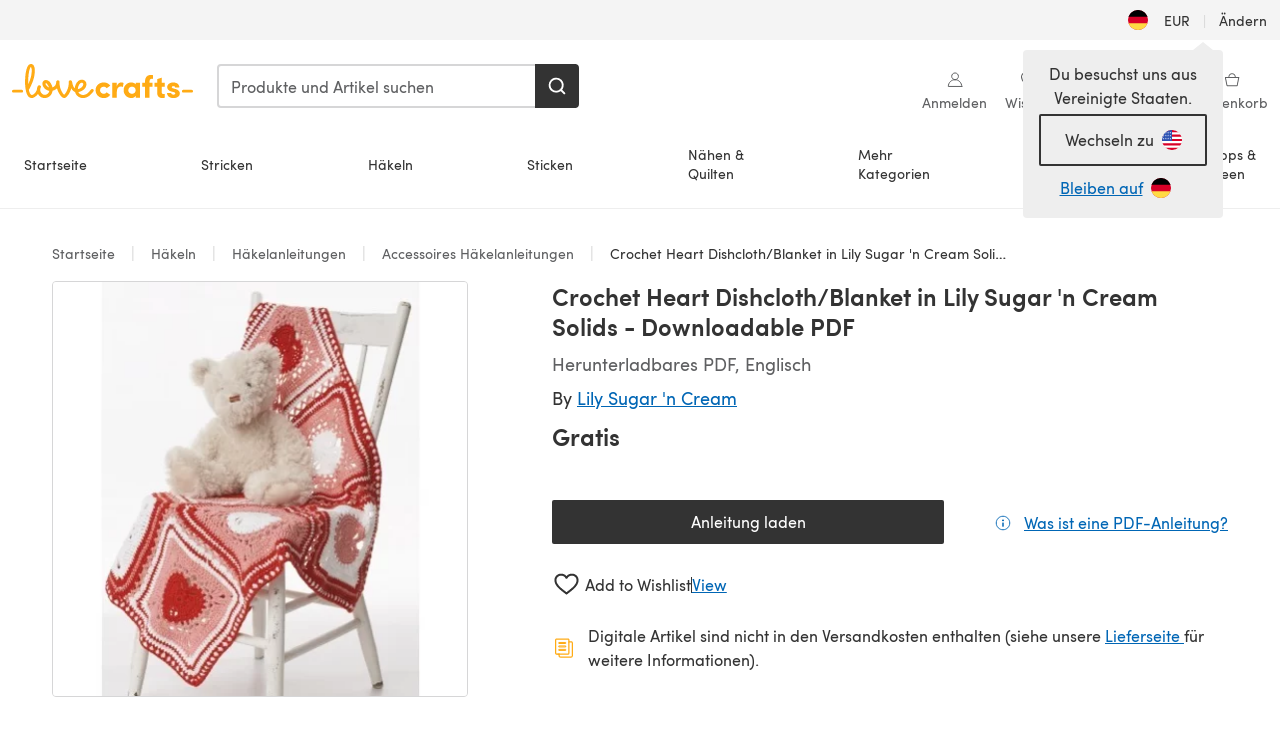

--- FILE ---
content_type: text/html; charset=utf-8
request_url: https://www.lovecrafts.com/de-de/p/crochet-heart-dishcloth-blanket-in-lily-sugar-n-cream-solids-downloadable-pdf
body_size: 62026
content:
<!doctype html>
<html data-n-head-ssr dir="ltr" lang="de-DE" data-n-head="%7B%22dir%22:%7B%22ssr%22:%22ltr%22%7D,%22lang%22:%7B%22ssr%22:%22de-DE%22%7D%7D">
  <head >
    <title>Heart Dishcloth/Blanket in Lily Sugar and Cream Solids | Strickanleitungen | LoveCrafts</title><meta data-n-head="ssr" charset="utf-8"><meta data-n-head="ssr" name="viewport" content="width=device-width, initial-scale=1"><meta data-n-head="ssr" name="format-detection" content="telephone=no"><meta data-n-head="ssr" rel="preload" as="font" type="font/woff2" href="https://cms.prod.lovecrafts.co/media/fonts/sofia_pro_regular.woff2" crossorigin="anonymous"><meta data-n-head="ssr" rel="preload" as="font" type="font/woff2" href="https://cms.prod.lovecrafts.co/media/fonts/sofia_pro_semi_bold.woff2" crossorigin="anonymous"><meta data-n-head="ssr" name="generator" content="Vue Storefront 2"><meta data-n-head="ssr" data-hid="description" name="description" content="Crochet Heart Dishcloth/Blanket in Lily Sugar &#x27;n Cream Solids - Downloadable PDF ist eine Kostenlos Anleitung zum Crochet von Lily Sugar &#x27;n Cream, die als Herunterladbares PDF in den folgenden Sprachen verfügbar ist: Englisch. Entdecke weitere Anleitungen von Lily Sugar &#x27;n Cream bei LoveCrafts!"><meta data-n-head="ssr" data-hid="robots" name="robots" content="index,follow"><meta data-n-head="ssr" data-hid="og:image" name="og:image" content="https://isv.prod.lovecrafts.co/v1/images/123e72623e23034b3d3f5b2091972f02/9d28133c-0584-4438-8ed0-b1dd5e87d339.jpg/0/-/416x416"><link data-n-head="ssr" rel="icon" type="image/x-icon" href="/icons/favicon-lovecrafts.ico"><link data-n-head="ssr" rel="alternate" href="https://www.lovecrafts.com/en-au/p/crochet-heart-dishcloth-blanket-in-lily-sugar-n-cream-solids-downloadable-pdf" hreflang="en-au"><link data-n-head="ssr" rel="alternate" href="https://www.lovecrafts.com/en-au/p/crochet-heart-dishcloth-blanket-in-lily-sugar-n-cream-solids-downloadable-pdf" hreflang="en-nz"><link data-n-head="ssr" rel="alternate" href="https://www.lovecrafts.com/de-de/p/crochet-heart-dishcloth-blanket-in-lily-sugar-n-cream-solids-downloadable-pdf" hreflang="de"><link data-n-head="ssr" rel="alternate" href="https://www.lovecrafts.com/fr-fr/p/crochet-heart-dishcloth-blanket-in-lily-sugar-n-cream-solids-downloadable-pdf" hreflang="fr-fr"><link data-n-head="ssr" rel="alternate" href="https://www.lovecrafts.com/en-gb/p/crochet-heart-dishcloth-blanket-in-lily-sugar-n-cream-solids-downloadable-pdf" hreflang="en-gb"><link data-n-head="ssr" rel="alternate" href="https://www.lovecrafts.com/en-gb/p/crochet-heart-dishcloth-blanket-in-lily-sugar-n-cream-solids-downloadable-pdf" hreflang="x-default"><link data-n-head="ssr" rel="alternate" href="https://www.lovecrafts.com/en-us/p/crochet-heart-dishcloth-blanket-in-lily-sugar-n-cream-solids-downloadable-pdf" hreflang="en-us"><link data-n-head="ssr" rel="alternate" href="https://www.lovecrafts.com/en-us/p/crochet-heart-dishcloth-blanket-in-lily-sugar-n-cream-solids-downloadable-pdf" hreflang="en-ca"><link data-n-head="ssr" rel="canonical" href="https://www.lovecrafts.com/de-de/p/crochet-heart-dishcloth-blanket-in-lily-sugar-n-cream-solids-downloadable-pdf"><link data-n-head="ssr" rel="preload" as="image" fetchpriority="high" href="https://isv.prod.lovecrafts.co/v1/images/123e72623e23034b3d3f5b2091972f02/9d28133c-0584-4438-8ed0-b1dd5e87d339.jpg/0/-/416x416" imagesrcset="https://isv.prod.lovecrafts.co/v1/images/123e72623e23034b3d3f5b2091972f02/9d28133c-0584-4438-8ed0-b1dd5e87d339.jpg/0/-/416x416 416w, https://isv.prod.lovecrafts.co/v1/images/69fd9211a62112dbdce35e1fc229650a/9d28133c-0584-4438-8ed0-b1dd5e87d339.jpg/0/-/832x832 832w, https://isv.prod.lovecrafts.co/v1/images/29d85221d491e313ac10aa38e392a303/9d28133c-0584-4438-8ed0-b1dd5e87d339.jpg/0/-/1000x1000 1000w" imagesizes="(max-width: 767px) calc(100vw - 32px), 416px"><script data-n-head="ssr" data-hid="consent">
    // Google
    
    window.dataLayer = window.dataLayer || [];
    function gtag() { dataLayer.push(arguments); }
    gtag('consent', 'default', {
      ad_storage: 'granted',
      analytics_storage: 'granted',
      functionality_storage: 'granted',
      personalization_storage: 'granted',
      security_storage: 'granted',
      ad_user_data: 'granted',
      ad_personalization: 'granted'
    });
    gtag('consent', 'default', {
      ad_storage: 'denied',
      analytics_storage: 'denied',
      functionality_storage: 'denied',
      personalization_storage: 'denied',
      security_storage: 'denied',
      ad_user_data: 'denied',
      ad_personalization: 'denied',
      region: ["AT", "BE", "BG", "HR", "CY", "CZ", "DK", "EE", "FI", "FR", "DE", "GR", "HU", "IE", "IT", "LV", "LT", "LU", "MT", "NL", "PL", "PT", "RO", "SK", "SI", "ES", "SE", "NO", "IS", "LI", "GB", "CH", "US-CA", "US-CO", "US-CT", "US-VA", "US-UT"]
    });

    
      // Microsoft
      window.bing4069688 = window.bing4069688 || [];
      window.bing4069688.push('consent', 'default', {
        ad_storage: 'denied'
      });
    
    </script><script data-n-head="ssr" data-hid="rudderlabs-clean">
      const rudderKeys = Object.keys(localStorage).filter(x => x.startsWith('rudder_'));
      if (rudderKeys.length > 21) {
        rudderKeys.forEach(x => localStorage.removeItem(x));
      }
    </script><script data-n-head="ssr" data-hid="rudderlabs">
      (function() {
        "use strict";

        window.RudderSnippetVersion = "3.0.60";
        var identifier = "rudderanalytics";
        if (!window[identifier]) {
          window[identifier] = [];
        }
        var rudderanalytics = window[identifier];
        if (Array.isArray(rudderanalytics)) {
          if (rudderanalytics.snippetExecuted === true && window.console && console.error) {
            console.error("RudderStack JavaScript SDK snippet included more than once.");
          } else {
            rudderanalytics.snippetExecuted = true;
            window.rudderAnalyticsBuildType = "legacy";
            var sdkBaseUrl = "https://events-sdk.prod.lovecrafts.co";
            var sdkVersion = "v3";
            var sdkFileName = "rsa.min.js";
            var scriptLoadingMode = "async";
            var methods = [ "setDefaultInstanceKey", "load", "ready", "page", "track", "identify", "alias", "group", "reset", "setAnonymousId", "startSession", "endSession", "consent" ];
            for (var i = 0; i < methods.length; i++) {
              var method = methods[i];
              rudderanalytics[method] = function(methodName) {
                return function() {
                  if (Array.isArray(window[identifier])) {
                    rudderanalytics.push([ methodName ].concat(Array.prototype.slice.call(arguments)));
                  } else {
                    var _methodName;
                    (_methodName = window[identifier][methodName]) === null || _methodName === undefined || _methodName.apply(window[identifier], arguments);
                  }
                };
              }(method);
            }
            try {
              new Function('class Test{field=()=>{};test({prop=[]}={}){return prop?(prop?.property??[...prop]):import("");}}');
              window.rudderAnalyticsBuildType = "modern";
            } catch (e) {}
            var head = document.head || document.getElementsByTagName("head")[0];
            var body = document.body || document.getElementsByTagName("body")[0];
            window.rudderAnalyticsAddScript = function(url, extraAttributeKey, extraAttributeVal) {
              var scriptTag = document.createElement("script");
              scriptTag.src = url;
              scriptTag.setAttribute("data-loader", "RS_JS_SDK");
              if (extraAttributeKey && extraAttributeVal) {
                scriptTag.setAttribute(extraAttributeKey, extraAttributeVal);
              }
              if (scriptLoadingMode === "async") {
                scriptTag.async = true;
              } else if (scriptLoadingMode === "defer") {
                scriptTag.defer = true;
              }
              if (head) {
                head.insertBefore(scriptTag, head.firstChild);
              } else {
                body.insertBefore(scriptTag, body.firstChild);
              }
            };
            window.rudderAnalyticsMount = function() {
              (function() {
                if (typeof globalThis === "undefined") {
                  var getGlobal = function getGlobal() {
                    if (typeof self !== "undefined") {
                      return self;
                    }
                    if (typeof window !== "undefined") {
                      return window;
                    }
                    return null;
                  };
                  var global = getGlobal();
                  if (global) {
                    Object.defineProperty(global, "globalThis", {
                      value: global,
                      configurable: true
                    });
                  }
                }
              })();
              window.rudderAnalyticsAddScript("".concat(sdkBaseUrl, "/").concat(sdkVersion, "/").concat(window.rudderAnalyticsBuildType, "/").concat(sdkFileName), "data-rsa-write-key", "2erkLjtKgPvvp2JvL9ZflCBVULL");
            };
            if (typeof Promise === "undefined" || typeof globalThis === "undefined") {
              window.rudderAnalyticsAddScript("https://polyfill-fastly.io/v3/polyfill.min.js?version=3.111.0&features=Symbol%2CPromise&callback=rudderAnalyticsMount");
            } else {
              window.rudderAnalyticsMount();
            }
          }
        }
      })();
    </script><script data-n-head="ssr" data-hid="cookieyes-event">
    document.addEventListener('cookieyes_banner_load', (eventData) => {
      const data = eventData.detail;

      const categories = Object.entries(data.categories).reduce((accumulator, [k, v]) => {
        accumulator[v ? 'allowedConsentIds' : 'deniedConsentIds'].push(k);
        return accumulator;
      }, {allowedConsentIds:[], deniedConsentIds:[]});

      const consentOptions={"consentManagement":{"enabled":true,"provider":"custom"}};

      if (data.activeLaw !== 'gdpr' || data.isUserActionCompleted) {
        
          window.bing4069688.push('consent', 'update', {
            ad_storage: data.categories.advertisement ? 'granted' : 'denied'
          });
        
        
        consentOptions.consentManagement = {...consentOptions.consentManagement, ...categories};
      } else {
        consentOptions.preConsent = {"enabled":true,"storage":{"strategy":"anonymousId"},"events":{"delivery":"buffer"}};
      }

      document.addEventListener('cookieyes_consent_update', (eventData) => {
        
          window.bing4069688.push('consent', 'update', {
            ad_storage: eventData.detail.accepted.includes('advertisement') ? 'granted' : 'denied'
          });
        

        rudderanalytics.consent({
          consentManagement: {
            allowedConsentIds: eventData.detail.accepted,
            deniedConsentIds: eventData.detail.rejected
          }
        });
      });

      window.rudderanalytics.load("2erkLjtKgPvvp2JvL9ZflCBVULL", "https://events.prod.lovecrafts.co", {
        configUrl: "https://events-api.prod.lovecrafts.co",
        ...consentOptions,
        externalAnonymousIdCookieName: 'ajs_anonymous_id',
        storage: {
          type: "localStorage"
        }
      });
    });
    </script><script data-n-head="ssr" data-hid="cookieyes" src="https://cdn-cookieyes.com/client_data/59860e8ef1dcbb12efcf6317/script.js" defer></script><script data-n-head="ssr" type="application/ld+json">{"@context":"https://schema.org","@graph":[{"@context":"https://schema.org","@id":"https://www.lovecrafts.com/de-de/p/crochet-heart-dishcloth-blanket-in-lily-sugar-n-cream-solids-downloadable-pdf#breadcrumb","@type":"BreadcrumbList","itemListElement":[{"@type":"ListItem","position":1,"item":{"@id":"https://www.lovecrafts.com/de-de","name":"Startseite"}},{"@type":"ListItem","position":2,"item":{"@id":"https://www.lovecrafts.com/de-de/l/haekeln","name":"Häkeln"}},{"@type":"ListItem","position":3,"item":{"@id":"https://www.lovecrafts.com/de-de/l/haekeln/haekelanleitungen","name":"Häkelanleitungen"}},{"@type":"ListItem","position":4,"item":{"@id":"https://www.lovecrafts.com/de-de/l/haekeln/haekelanleitungen/haekelanleitungen-fuer-kleidungsstuecke/accessoires-haekelanleitungen","name":"Accessoires Häkelanleitungen"}}]},{"@type":"ImageObject","@id":"https://www.lovecrafts.com/de-de/p/crochet-heart-dishcloth-blanket-in-lily-sugar-n-cream-solids-downloadable-pdf#primaryimage","inLanguage":"de-DE","url":"https://isv.prod.lovecrafts.co/v1/images/29d85221d491e313ac10aa38e392a303/9d28133c-0584-4438-8ed0-b1dd5e87d339.jpg/0/-/1000x1000","contentUrl":"https://isv.prod.lovecrafts.co/v1/images/29d85221d491e313ac10aa38e392a303/9d28133c-0584-4438-8ed0-b1dd5e87d339.jpg/0/-/1000x1000","width":390,"height":390},{"@context":"https://schema.org","@type":"Product","mainEntityOfPage":{"@id":"https://www.lovecrafts.com/de-de/p/crochet-heart-dishcloth-blanket-in-lily-sugar-n-cream-solids-downloadable-pdf#webpage"},"description":"","name":"Crochet Heart Dishcloth/Blanket in Lily Sugar 'n Cream Solids - Downloadable PDF","image":{"@id":"https://isv.prod.lovecrafts.co/v1/images/29d85221d491e313ac10aa38e392a303/9d28133c-0584-4438-8ed0-b1dd5e87d339.jpg/0/-/1000x1000#primaryimage"},"offers":{"@type":"Offer","availability":"https://schema.org/InStock","price":"0","priceCurrency":"EUR"},"sku":"FDLL0195","brand":{"@type":"Brand","name":"Lily Sugar 'n Cream"}}]}</script><link rel="preload" href="https://assets.prod.lovecrafts.co/_nuxt/a71037f.modern.js" as="script"><link rel="preload" href="https://assets.prod.lovecrafts.co/_nuxt/d989a86.modern.js" as="script"><link rel="preload" href="https://assets.prod.lovecrafts.co/_nuxt/css/53db6c0.css" as="style"><link rel="preload" href="https://assets.prod.lovecrafts.co/_nuxt/ef2b45d.modern.js" as="script"><link rel="preload" href="https://assets.prod.lovecrafts.co/_nuxt/css/1a132a2.css" as="style"><link rel="preload" href="https://assets.prod.lovecrafts.co/_nuxt/de2a539.modern.js" as="script"><link rel="stylesheet" href="https://assets.prod.lovecrafts.co/_nuxt/css/53db6c0.css"><link rel="stylesheet" href="https://assets.prod.lovecrafts.co/_nuxt/css/1a132a2.css">
  </head>
  <body class="lovecrafts" data-n-head="%7B%22class%22:%7B%22ssr%22:%22lovecrafts%22%7D%7D">
    <div data-server-rendered="true" id="__nuxt"><!----><div id="__layout"><div class="layout non-js" data-v-e1262b6a><a href="#main-content" class="visually-hidden" data-v-e1262b6a>Zum Hauptinhalt springen</a> <div data-v-67432fbc data-v-e1262b6a><noscript data-v-67432fbc><div class="sf-notification noscript-warning color-warning" data-v-67432fbc><span role="none" class="sf-notification__icon sf-icon" style="--icon-size:24px;" data-v-67432fbc><svg width="24" height="24" viewBox="0 0 24 24" fill="none" xmlns="http://www.w3.org/2000/svg" role="none"><path stroke="var(--icon-color)" d="M12 21C16.9706 21 21 16.9706 21 12C21 7.02944 16.9706 3 12 3C7.02944 3 3 7.02944 3 12C3 16.9706 7.02944 21 12 21Z" stroke-width="1.25"></path><path fill="var(--icon-color)" d="M12 9.74999C11.3233 9.74999 10.7143 9.17856 10.7143 8.46427C10.7143 7.74999 11.3233 7.17856 12 7.17856C12.6767 7.17856 13.2857 7.74999 13.2857 8.46427C13.2857 9.17856 12.7444 9.74999 12 9.74999Z"></path><path fill="var(--icon-color)" d="M12.3214 11.3571H11.6786C11.3235 11.3571 11.0357 11.645 11.0357 12V16.5C11.0357 16.855 11.3235 17.1429 11.6786 17.1429H12.3214C12.6765 17.1429 12.9643 16.855 12.9643 16.5V12C12.9643 11.645 12.6765 11.3571 12.3214 11.3571Z"></path></svg></span> <div><div class="sf-notification__title smartphone-only display-none">
          
        </div> <strong data-v-67432fbc>JavaScript scheint in Ihrem Browser deaktiviert zu sein.</strong> <p class="noscript-text" data-v-67432fbc>Du musst JavaScript in deinem Browser aktivieren, um alle Funktionen dieser Webseite nutzen zu können.</p> <a href="https://www.enable-javascript.com/de" rel="noopener noreferrer" target="_blank" data-v-67432fbc>JavaScript aktivieren
        </a></div> <button type="button" aria-label="Close notification" class="display-none sf-button--pure sf-notification__close sf-button"><span class="sf-icon color-white" style="--icon-color:;--icon-size:;"><svg viewBox="0 0 24 24" preserveAspectRatio="none" class="sf-icon-path"><defs><linearGradient id="linearGradient-7340494" x1="0" y1="0" x2="1" y2="0"><stop offset="1" stop-color="var(--icon-color)"></stop> <stop offset="0" stop-color="var(--icon-color-negative, var(--c-gray-variant))"></stop></linearGradient></defs> <path d="M21.261 2.22a.748.748 0 00-1.057 0l-8.464 8.463-8.463-8.464a.748.748 0 10-1.058 1.058l8.464 8.463-8.464 8.464a.748.748 0 101.058 1.057l8.463-8.463 8.464 8.463a.748.748 0 101.057-1.057l-8.463-8.464 8.463-8.463a.748.748 0 000-1.058z" fill="var(--icon-color)" style="height:100%;"></path></svg></span></button></div></noscript></div> <div class="sf-top-bar desktop-only" data-v-e1262b6a><div class="sf-top-bar__container"><div class="sf-top-bar__left"></div> <div class="sf-top-bar__center"></div> <div class="sf-top-bar__right"><div class="locale-container"><button type="button" data-cy="locale-select_change-langauge" class="container__lang container__lang--selected sf-button"><span class="country-img sf-icon"><img src="https://assets.prod.lovecrafts.co/_nuxt/assets/flags/DE.8eed87.svg" alt="DE" loading="eager"></span> <span class="selected-country">
      EUR <span aria-hidden="true" class="divider">|</span>
      Ändern
    </span></button></div></div></div></div> <div id="layout" data-v-e1262b6a><div class="app-header" data-v-e1262b6a><div class="the-header-wrapper"><div class="the-header"><div active-sidebar="activeSidebar" class="sf-header"><div class="sf-header__wrapper"><header class="sf-header__header">​ <div class="sf-header__aside"></div> <div class="sf-header__actions"><div class="logo-container"><button aria-label="Open mobile menu" class="sf-header__hamburger smartphone-only"><span role="none" class="sf-header__icon sf-icon" style="--icon-size:25px;"><svg width="24" height="24" viewBox="0 0 24 24" fill="none" xmlns="http://www.w3.org/2000/svg" role="none"><path d="M3.75 4.5H20.25C20.7 4.5 21 4.8 21 5.25C21 5.7 20.7 6 20.25 6H3.75C3.3 6 3 5.7 3 5.25C3 4.8 3.3 4.5 3.75 4.5Z" fill="var(--icon-color)"></path><path d="M3.75 11.25H20.25C20.7 11.25 21 11.55 21 12C21 12.45 20.7 12.75 20.25 12.75H3.75C3.3 12.75 3 12.45 3 12C3 11.55 3.3 11.25 3.75 11.25Z" fill="var(--icon-color)"></path><path d="M3.75 18H20.25C20.7 18 21 18.3 21 18.75C21 19.2 20.7 19.5 20.25 19.5H3.75C3.3 19.5 3 19.2 3 18.75C3 18.3 3.3 18 3.75 18Z" fill="var(--icon-color)"></path></svg></span> <span class="sf-header__icon-label">Menu</span></button> <a href="/de-de" class="sf-header__logo"><span class="sf-header__logo-image sf-icon"><svg xmlns="http://www.w3.org/2000/svg" width="181" height="34" role="img" viewBox="0 0 736.8 138.9" xml:space="preserve" id="lovecrafts-secondary" preserveAspectRatio="xMinYMin meet"><title>LoveCrafts</title><g fill="#FFAB15" style="fill:var(--custom-fill-color-0,#FFAB15);"><path d="M39.5 105.2H5.6c-3.1 0-5.6 2.5-5.6 5.6 0 3.1 2.5 5.6 5.6 5.6h33.9c3.1 0 5.6-2.5 5.6-5.6 0-3.1-2.5-5.6-5.6-5.6zM323.6 102.3c-1.4.6-2.5 2-3.5 3.3-.3.3-7.3 9.3-11.8 13.2-4.2 3.6-11.5 7.4-18.5 7.3-14.8-.2-19.6-11.7-19.6-11.7s15.7-2.9 25.2-13.7c8.3-9.4 8.6-19 6.4-25-2.7-7.3-9.6-12.1-17.7-12-11 .1-19.2 8.4-23.7 17.4-2.7 5.4-4.4 11.7-4.9 18.1-7.5-6.5-9.6-20.8-10.5-24.6-.8-3.7-1.4-5-2.4-6.1-1.6-1.8-4.1-2.4-5.9-2.1-6.8.8-6.2 7.7-6 11.9.1 1.4.1 2.8.1 4.1-.9 12.4-5.4 25.3-13.1 36.6-3.1 4.5-4.9 6-5.2 6-.4 0-2.6-1.5-5-4.8-7.1-9.8-11.9-22.4-13.5-34.5-.4-2.9-.5-5.8-.3-9.1.2-2.9.2-5.8-1.7-8-1.2-1.4-3.1-2.2-5-2.2-2.9 0-5.5 1.7-6.4 4.2-.3.5-.7 2.9-.8 4.3-.3 4.6-1.7 9.6-3.9 12.4-4.4 5.9-11.5 8-11.5 8s-2.5-15.7-14-25.3c-4.1-3.4-8.3-4.6-12.7-4.8-7.2-.2-15.7 5.9-13.8 17.8.6 3.9 2.3 8.2 4.9 12 7.5 11.1 19.4 13.7 23.1 14.3 0 1.4-1.4 6.8-5.8 11-2.7 2.6-7.4 5.3-13 5.3-4.6 0-8.6-2.3-11.3-5-3.4-3.2-6.2-8.4-6.9-12.3-.2-1.2-1.2-7.5 2-12.3 1.3-1.9 1.4-4.1.4-5.9-1.2-2.2-3.7-3.6-6.3-3.6-2.2 0-3.9 1.2-5.4 3-2 2.4-3.4 6-3.9 12.4-.7 9-12.5 24.4-21 24.1-6.8-.2-10.5-12.6-12.1-20.9 0 0 18.2-30.5 22.6-58.4C95.4 19.6 91 10 87.8 5.4 85.3 2 81.5-.1 77.3 0c-3.6.1-6.4 1.2-9.2 3.8-5.2 4.7-9.4 15.3-12.5 33.9-2 12.3-2.7 25.4-2.4 40.1.1 6.6.6 20.8 4.8 37 4.2 16 12.4 23.9 22.3 23.9 5.8 0 11.8-3.8 15.5-6.7 6.3-5 10.1-10.5 10.1-10.5s7 17 26.9 17.2c16.1.2 30.2-12.7 32.4-29.5v-.2l.2-.1c10.8-2.4 17.7-9.8 17.7-9.8s3.8 14.4 11.4 25c4.2 5.9 10.6 14.7 18 14.6 4.4 0 9.5-3.6 16.9-13.7 7.8-10.6 12.2-26.4 12.2-26.4s3.7 10.7 15.2 15.5c1.9 7 5.8 13.4 12 18 5.8 4.3 13.2 6.6 20.7 6.6 11.5 0 21.3-5.6 28.1-11.8 7.4-6.6 14-15.4 14.2-15.7 1.6-2.5.8-6.1-1.3-8-1.6-1.3-4.2-2.1-6.9-.9zM143.2 90.7c-6.5-6.3-6.7-9.7-6.6-10.5.2-1.8 1.6-2.1 2.1-2.1 2.1 0 4.7 4 6.1 6.1 3.4 4.7 5.8 11.2 5.8 11.2s-4-1.5-7.4-4.7zm-77.2-8s-.1-24.1 1.1-35.4c1.1-10 2.4-21.3 6.8-30.9.5-1.1 1.8-3.9 2.9-4 1-.1 1.9 2 2.5 4.7 2 8.9 1.1 19.2-1.7 32.8C74.3 64.9 66 82.7 66 82.7zm202.1 19.6s.1-8 3.6-15.1c2.8-5.7 5.9-9.2 9.7-10.5 2.9-1 5.8-.2 7.5 1.8 1.2 1.5 1.6 3.5 1.1 5.7-1.2 5.2-4.6 9-7.4 11.4-6.6 5.5-14.5 6.7-14.5 6.7zM373.5 75c10.9 0 20.7 4.7 26.6 13l-14.8 10.6c-2.5-3.9-7.1-6.2-11.8-6.2-7.7 0-15.2 5.5-15.2 14.3s7.5 14.7 15.2 14.7c4.7 0 9.3-2.2 11.8-6.2l14.8 10.5c-5.8 8.3-15.6 13.1-26.6 13.1-17.6 0-33.3-12.8-33.3-32.1 0-19.2 15.7-31.7 33.3-31.7zM426.6 137.6h-18.2V76.3h18.2v14.8c3.1-11.4 11-16.1 17.3-16.1 4.3 0 7.6.8 10.5 2.2l-3.3 16.4c-3.3-1.6-6.4-1.8-9.3-1.8-10.5 0-15.2 8.3-15.2 24.4v21.4zM503.4 130.6c-3.9 5.9-13.1 8.1-17.8 8.1-15.6 0-31.2-12.2-31.2-31.9s15.6-31.9 31.2-31.9c3.9 0 13.1 1.3 17.8 8.1v-6.8h18.1v61.2h-18.1v-6.8zm-14.8-9.2c7.5 0 14.8-5.4 14.8-14.6s-7.3-14.6-14.8-14.6c-7.6 0-15.3 5.8-15.3 14.6 0 8.9 7.7 14.6 15.3 14.6zM650.4 112.4c-18.4-5-18.5-14.3-18.4-19.9.1-9 11-17.4 23.9-17.4 12.2 0 25 5.4 25.2 20.3h-17.2c-.1-4.6-4.1-5.4-6.9-5.4-3.9 0-6.6 1.8-6.4 4.6.1 1.8 1.7 3.7 5.4 4.6l10.4 2.8c14.8 4.1 16.7 13.9 16.7 17.8 0 13-13.6 19.1-26.5 19.1-12.5 0-25.4-7.5-25.6-21.1h17c.1 3.5 4.1 7.1 9 7.1 4.1-.1 7.5-2 7.5-5.1 0-2.6-1.6-4.1-6-5.2l-8.1-2.2zM609.4 76.3V55.6L591 61.5v14.8h-11.1v16.1h11V118c0 6.4 1.9 11.6 5.7 15.3 3.8 3.7 9 5.6 15.6 5.6 4.1 0 7.7-.6 9.8-1.6v-15.7c-1.7.3-3.3.5-4.7.5-5.2 0-7.9-2.6-7.9-7.6v-22H622V76.3h-12.6zM565.7 44.4c-3.8 0-11.8.6-17.6 6.7-4.2 4.5-6.4 10.5-6.4 17.9v7.3h-11.5v16.1h11.5v45.2H560V92.4h12.3V76.3H560v-6.7c0-3.4.9-5.9 2.8-7.3 1.8-1.4 3.7-2.1 6.3-2.1 2.5 0 4.6.4 5.2.5V45.6c-1.7-.8-4.6-1.2-8.6-1.2zM731.2 105.2h-33.9c-3.1 0-5.6 2.5-5.6 5.6 0 3.1 2.5 5.6 5.6 5.6h33.9c3.1 0 5.6-2.5 5.6-5.6 0-3.1-2.5-5.6-5.6-5.6z"></path></g></svg></span></a> <a href="/de-de/cart" class="smartphone-only lc-link--pure sf-header__cart"><span role="none" class="sf-header__icon sf-icon" style="--icon-size:25px;"><svg width="25" height="25" viewBox="0 0 25 25" fill="none" xmlns="http://www.w3.org/2000/svg" role="none"><path d="M16.7558 9.77767C16.3958 9.77767 16.1258 9.50767 16.1258 9.14767C16.1258 6.89767 14.5958 5.18767 12.6158 5.18767C10.5458 5.18767 9.10579 6.80767 9.10579 8.96767C9.10579 9.32767 8.83579 9.59767 8.47579 9.59767C8.11579 9.59767 7.93579 9.41767 7.93579 9.05767C7.93579 6.17767 9.91579 4.01767 12.6158 4.01767C15.2258 4.01767 17.2958 6.26767 17.2958 9.14767C17.2958 9.50767 17.1158 9.77767 16.7558 9.77767Z" fill="var(--icon-color)"></path><path d="M18.9157 20.2177H6.31572C6.04572 20.2177 5.77572 19.9477 5.68572 19.6777L3.61572 9.41767C3.61572 9.23767 3.61572 8.96767 3.70572 8.87767C3.79572 8.69767 3.97572 8.60767 4.15572 8.60767H20.9857C21.1657 8.60767 21.3457 8.69767 21.4357 8.87767C21.6157 9.05767 21.6157 9.23767 21.6157 9.41767L19.5457 19.6777C19.4557 19.9477 19.2757 20.2177 18.9157 20.2177ZM6.76572 18.9577H18.4657L20.2657 9.86767H4.96572L6.76572 18.9577Z" fill="var(--icon-color)"></path></svg></span> <div class="cart-badge-wrapper" style="display:none;"><span class="sf-badge--number cart-badge sf-badge">0</span></div> <span class="sf-header__icon-label">Warenkorb</span></a> <form autocomplete="off" method="get" action="/de-de/search" role="search" class="search-wrapper"><div class="sf-search-bar sf-header__search"><div data-testid="q" class="sf-input"><div class="sf-input__wrapper"><input id="q" name="q" type="search" role="combobox" aria-controls="search-autocomplete" aria-autocomplete="both" aria-haspopup="dialog" aria-expanded="false" placeholder="Produkte und Artikel suchen" aria-label="Suchen" value=""> <span class="sf-input__bar"></span> <label for="q" class="sf-input__label will-change display-none"></label> <!----></div> <div class="sf-input__error-message"><div class="display-none"></div></div></div> <div id="search-autocomplete" role="dialog" hidden="hidden" class="autocomplete"><div hidden="hidden" class="type-headers-wrapper"><ul class="type-headers"><li data-list="text-suggestions"><button type="button" class="sf-button sf-button--pure type-headers__tab-btn">
          Produkte<span class="count count--products"></span></button></li> <li data-list="articles"><button type="button" class="sf-button sf-button--pure type-headers__tab-btn">
          Artikel<span class="count count--articles"></span></button></li></ul></div> <div hidden="hidden" data-list="recent-searches" class="suggestion-list text"><header><h4>Letzte Suchanfragen</h4> <button type="button" aria-label="Letzte Suchanfragen Löschen" class="sf-button sf-button--text clear-all">
        Löschen
      </button></header> <ul aria-label="Letzte Suchanfragen"></ul></div> <div hidden="hidden" data-list="text-suggestions" class="suggestion-list text"><h4 aria-hidden="true" class="suggestion-list__title">
      Produkte <span class="count count--products"></span></h4> <ul aria-label="Produkte"></ul> <button type="submit" class="sf-button autocomplete__see-all">
      Alle Suchergebnisse anzeigen
    </button></div> <div hidden="hidden" data-list="articles" class="suggestion-list image"><h4 aria-hidden="true" class="suggestion-list__title">
      Artikel <span class="count count--articles"></span></h4> <ul aria-label="Artikel"></ul></div> <div hidden="hidden" aria-live="polite" class="no-results"><span>Keine Ergebnisse gefunden für '<strong></strong>'</span></div></div> <button type="submit" aria-label="Suchen" class="search-button sf-button"><span role="none" class="sf-icon" style="--icon-color:var(--c-white);--icon-size:20px;"><svg viewBox="0 0 24 24" preserveAspectRatio="none" role="none" class="sf-icon-path"><title></title> <!----> <path d="M21.668 20.108l-3.59-3.562c2.803-3.588 2.508-8.698-.713-11.917A8.948 8.948 0 0010.998 2c-2.41 0-4.671.934-6.368 2.629A8.937 8.937 0 002 10.992c0 2.408.934 4.669 2.63 6.364a8.948 8.948 0 006.368 2.628 8.893 8.893 0 005.532-1.916l3.565 3.612c.22.221.492.32.786.32.295 0 .566-.123.787-.32.443-.417.443-1.13 0-1.572zm-3.884-9.116a6.723 6.723 0 01-1.992 4.792 6.777 6.777 0 01-4.794 1.99 6.773 6.773 0 01-4.795-1.99 6.769 6.769 0 01-1.991-4.792c0-1.818.712-3.514 1.991-4.791a6.777 6.777 0 014.795-1.99c1.819 0 3.516.711 4.794 1.99a6.729 6.729 0 011.992 4.791z" fill="var(--icon-color)" style="height:100%;"></path></svg></span></button></div> <button type="reset" aria-label="Suche löschen" class="clear"><span role="none" class="sf-icon" style="--icon-size:14px;"><svg height="14" viewBox="0 0 14 14" width="14" xmlns="http://www.w3.org/2000/svg" role="none"><path d="m32 11v16m-8-8h16" fill="none" stroke="currentColor" stroke-linecap="round" stroke-linejoin="round" stroke-width="1.5" transform="matrix(.70710678 -.70710678 .70710678 .70710678 -29.062446 16.192388)"></path></svg></span></button></form></div> <div class="sf-header__icons"><a href="/de-de/account" data-testid="accountIcon" class="lc-link--pure sf-header__action"><span role="none" class="sf-header__icon sf-icon" style="--icon-size:1.25rem;"><svg width="25" height="25" viewBox="0 0 25 25" fill="none" xmlns="http://www.w3.org/2000/svg" role="none"><g clip-path="url(#clip0)"><path d="M21.0051 20.5552C21.0051 15.9146 17.2083 12.1177 12.5676 12.1177C7.927 12.1177 4.13013 15.9146 4.13013 20.5552H21.0051Z" stroke="var(--icon-color)" stroke-width="1.25" stroke-miterlimit="10" stroke-linecap="round" stroke-linejoin="round"></path><path d="M12.5676 12.1177C14.8976 12.1177 16.7864 10.2289 16.7864 7.89893C16.7864 5.56897 14.8976 3.68018 12.5676 3.68018C10.2377 3.68018 8.34888 5.56897 8.34888 7.89893C8.34888 10.2289 10.2377 12.1177 12.5676 12.1177Z" stroke="var(--icon-color)" stroke-width="1.25" stroke-miterlimit="10" stroke-linecap="round" stroke-linejoin="round"></path></g><defs><clipPath id="clip0"><rect width="24" height="24" fill="white" transform="translate(0.567627 0.117676)"></rect></clipPath></defs></svg></span> <div class="notifications-badge-wrapper" style="display:none;"><span class="sf-badge--number notifications-badge sf-badge">
                
              </span></div> <span class="header-action-text">Anmelden</span></a> <a href="/de-de/account/wishlist" data-testid="wishlistIcon" class="lc-link--pure sf-header__action"><span role="none" class="sf-header__icon sf-icon" style="--icon-size:1.25rem;"><svg width="24" height="24" viewBox="0 0 24 24" fill="none" xmlns="http://www.w3.org/2000/svg" role="none"><path d="M15.8842 3C14.5579 3 12.9474 3.94737 12 5.17895C11.0526 3.94737 9.44211 3 8.11579 3C5.36842 3 3 5.46316 3 8.30526C3 13.8 11.0526 20.0526 12 20.0526C12.9474 20.0526 21 13.8 21 8.30526C21 5.46316 18.6316 3 15.8842 3Z" stroke="currentColor" stroke-width="1.25" stroke-linecap="round" stroke-linejoin="round"></path></svg></span> <span class="header-action-text">
              Wishlist
            </span></a> <a href="/de-de/account/library" data-testid="libraryIcon" class="lc-link--pure sf-header__action"><span role="none" class="sf-header__icon sf-icon" style="--icon-size:1.25rem;"><svg width="25" height="25" viewBox="0 0 25 25" fill="none" xmlns="http://www.w3.org/2000/svg" role="none"><path fill-rule="evenodd" clip-rule="evenodd" d="M19.5383 5.88691H17.1088V4.15243C17.1088 3.58076 16.6466 3.11768 16.0767 3.11768H4.98704C4.42037 3.11768 3.95496 3.58433 3.95496 4.15674V17.3094C3.95496 17.8812 4.41897 18.3484 4.98704 18.3484H7.41649V20.0786C7.41649 20.6504 7.8805 21.1177 8.44858 21.1177H19.5383C20.1049 21.1177 20.5703 20.651 20.5703 20.0786V6.92597C20.5703 6.3542 20.1063 5.88691 19.5383 5.88691Z" stroke="var(--icon-color)" stroke-width="1.25"></path><path d="M5.73975 18.3484H16.0767C16.6432 18.3484 17.1088 17.8809 17.1088 17.3073C17.1088 16.9248 17.1088 13.128 17.1088 5.91681" stroke="var(--icon-color)" stroke-width="1.25"></path><path d="M7.07043 6.57922H13.9935V7.61768H7.07043V6.57922ZM7.07043 10.0408H13.9935V11.0792H7.07043V10.0408ZM7.07043 13.5023H13.9935V14.5408H7.07043V13.5023Z" fill="var(--icon-color)"></path></svg></span> <span class="header-action-text">Meine Bibliothek</span></a> <a href="/de-de/cart" data-testid="cartIcon" class="lc-link--pure sf-header__action"><span role="none" class="sf-header__icon sf-icon" style="--icon-size:1.25rem;"><svg width="25" height="25" viewBox="0 0 25 25" fill="none" xmlns="http://www.w3.org/2000/svg" role="none"><path d="M16.7558 9.77767C16.3958 9.77767 16.1258 9.50767 16.1258 9.14767C16.1258 6.89767 14.5958 5.18767 12.6158 5.18767C10.5458 5.18767 9.10579 6.80767 9.10579 8.96767C9.10579 9.32767 8.83579 9.59767 8.47579 9.59767C8.11579 9.59767 7.93579 9.41767 7.93579 9.05767C7.93579 6.17767 9.91579 4.01767 12.6158 4.01767C15.2258 4.01767 17.2958 6.26767 17.2958 9.14767C17.2958 9.50767 17.1158 9.77767 16.7558 9.77767Z" fill="var(--icon-color)"></path><path d="M18.9157 20.2177H6.31572C6.04572 20.2177 5.77572 19.9477 5.68572 19.6777L3.61572 9.41767C3.61572 9.23767 3.61572 8.96767 3.70572 8.87767C3.79572 8.69767 3.97572 8.60767 4.15572 8.60767H20.9857C21.1657 8.60767 21.3457 8.69767 21.4357 8.87767C21.6157 9.05767 21.6157 9.23767 21.6157 9.41767L19.5457 19.6777C19.4557 19.9477 19.2757 20.2177 18.9157 20.2177ZM6.76572 18.9577H18.4657L20.2657 9.86767H4.96572L6.76572 18.9577Z" fill="var(--icon-color)"></path></svg></span> <div class="cart-badge-wrapper" style="display:none;"><span class="sf-badge--number cart-badge sf-badge">0</span></div> <span class="header-action-text">Warenkorb</span></a></div> <nav class="sf-header__navigation"><div id="menu-backdrop"></div> <div class="nav-wrapper"><!----> <div data-target="Startseite" class="sf-header-navigation-item sale-none"><div class="sf-header-navigation-item__item"><a href="/de-de/" class="sf-link sf-header-navigation-item__link lc-link--pure">Startseite</a></div></div><div data-target="Stricken" class="sf-header-navigation-item sale-none has-children"><div class="sf-header-navigation-item__item"><a href="/de-de/l/stricken" class="sf-link sf-header-navigation-item__link lc-link--pure">Stricken</a></div></div><div data-target="Häkeln" class="sf-header-navigation-item sale-none has-children"><div class="sf-header-navigation-item__item"><a href="/de-de/l/haekeln" class="sf-link sf-header-navigation-item__link lc-link--pure">Häkeln</a></div></div><div data-target="Sticken" class="sf-header-navigation-item sale-none has-children"><div class="sf-header-navigation-item__item"><a href="/de-de/l/sticken" class="sf-link sf-header-navigation-item__link lc-link--pure">Sticken</a></div></div><div data-target="Nähen &amp; Quilten" class="sf-header-navigation-item sale-none has-children"><div class="sf-header-navigation-item__item"><a href="/de-de/l/naehen-und-quilten" class="sf-link sf-header-navigation-item__link lc-link--pure">Nähen &amp; Quilten</a></div></div><div data-target="Mehr Kategorien" class="sf-header-navigation-item sale-none has-children"><div class="sf-header-navigation-item__item"><a href="/de-de/l/handarbeitsmaterial" class="sf-link sf-header-navigation-item__link lc-link--pure">Mehr Kategorien</a></div></div><div data-target="Anlässe" class="sf-header-navigation-item sale-none has-children"><div class="sf-header-navigation-item__item"><a href="" class="sf-link sf-header-navigation-item__link lc-link--pure">Anlässe</a></div></div><div data-target="Tipps &amp; Ideen" class="sf-header-navigation-item sale-none has-children"><div class="sf-header-navigation-item__item"><a href="/de-de/c/h/inspiration" class="sf-link sf-header-navigation-item__link lc-link--pure">Tipps &amp; Ideen</a></div></div></div> <div class="sf-mega-menu hide-mobile"><div class="sf-bar sf-mega-menu__bar"><div><button type="button" aria-label="back" class="sf-button--pure sf-bar__icon sf-button"><span class="sf-icon" style="--icon-color:;--icon-size:0.875rem;"><svg viewBox="0 0 24 24" preserveAspectRatio="none" class="sf-icon-path"><defs><linearGradient id="linearGradient-7341080" x1="0" y1="0" x2="1" y2="0"><stop offset="1" stop-color="var(--icon-color)"></stop> <stop offset="0" stop-color="var(--icon-color-negative, var(--c-gray-variant))"></stop></linearGradient></defs> <path d="M15.636 2L17 3.6 9.746 12 17 20.4 15.636 22 7 12z" fill="var(--icon-color)" style="height:100%;"></path></svg></span></button></div> <div><div class="sf-bar__title">Menu</div></div> <div><button type="button" aria-label="close" class="display-none sf-button--pure sf-bar__icon sf-button"><span class="sf-icon" style="--icon-color:;--icon-size:14px;"><svg viewBox="0 0 24 24" preserveAspectRatio="none" class="sf-icon-path"><defs><linearGradient id="linearGradient-7341081" x1="0" y1="0" x2="1" y2="0"><stop offset="1" stop-color="var(--icon-color)"></stop> <stop offset="0" stop-color="var(--icon-color-negative, var(--c-gray-variant))"></stop></linearGradient></defs> <path d="M21.261 2.22a.748.748 0 00-1.057 0l-8.464 8.463-8.463-8.464a.748.748 0 10-1.058 1.058l8.464 8.463-8.464 8.464a.748.748 0 101.058 1.057l8.463-8.463 8.464 8.463a.748.748 0 101.057-1.057l-8.463-8.464 8.463-8.463a.748.748 0 000-1.058z" fill="var(--icon-color)" style="height:100%;"></path></svg></span></button></div></div> <div class="sf-mega-menu__content"><div class="sf-mega-menu__menu"><div class="menu-item-level-1 sale-none"><div class="sf-mega-menu-column is-active"><a href="/de-de/" data-label="Startseite" class="menu-link lc-link--pure sale-none" style="display:none;">
                  Startseite
                  <!----></a> <div class="sf-mega-menu-column__content"></div></div></div><div class="menu-item-level-1 sale-none"><div class="sf-mega-menu-column is-active"><a href="/de-de/l/stricken" data-label="Stricken" class="menu-link lc-link--pure sale-none" style="display:none;">
                  Stricken
                  <span role="none" class="open-right sf-icon" style="--icon-color:var(--c-black);--icon-size:18px;"><svg viewBox="0 0 24 24" preserveAspectRatio="none" role="none" class="sf-icon-path"><title></title> <!----> <path d="M8.364 22L7 20.4l7.254-8.4L7 3.6 8.364 2 17 12z" fill="var(--icon-color)" style="height:100%;"></path></svg></span></a> <div class="sf-mega-menu-column__content"> <ul class="sf-list menu-content-level-1" style="display:none;"><li class="sf-list__item"><a href="/de-de/l/stricken/neu-in-stricken" class="menu-item-level-2 lc-link--pure no-child">
                    Neu
                    <!----></a> <ul class="sf-list"></ul></li><li class="sf-list__item"><a href="/de-de/c/article/strickgarne-alle-hersteller" class="menu-item-level-2 lc-link--pure">
                    Garnmarken
                    <span role="none" class="open-right sf-icon" style="--icon-size:18px;"><svg viewBox="0 0 24 24" preserveAspectRatio="none" role="none" class="sf-icon-path"><title></title> <!----> <path d="M8.364 22L7 20.4l7.254-8.4L7 3.6 8.364 2 17 12z" fill="var(--icon-color)" style="height:100%;"></path></svg></span></a> <ul class="sf-list"><li class="sf-list__item menu-item-level-3"><a href="/de-de/l/wolle/nach-hersteller/cascade" class="lc-link--pure">Cascade</a></li><li class="sf-list__item menu-item-level-3"><a href="/de-de/l/wolle/nach-hersteller/cloudborn-fibers-garne" class="lc-link--pure">Cloudborn</a></li><li class="sf-list__item menu-item-level-3"><a href="/de-de/l/wolle/nach-hersteller/debbie-bliss" class="lc-link--pure">Debbie Bliss</a></li><li class="sf-list__item menu-item-level-3"><a href="/de-de/l/wolle/nach-hersteller/gruendl" class="lc-link--pure">Gründl</a></li><li class="sf-list__item menu-item-level-3"><a href="/de-de/l/wolle/nach-hersteller/lana-grossa" class="lc-link--pure">Lana Grossa</a></li><li class="sf-list__item menu-item-level-3"><a href="/de-de/l/wolle/nach-hersteller/lang" class="lc-link--pure">Lang Yarns</a></li><li class="sf-list__item menu-item-level-3"><a href="/de-de/l/wolle/nach-hersteller/paintbox-yarns" class="lc-link--pure">Paintbox Yarns</a></li><li class="sf-list__item menu-item-level-3"><a href="/de-de/l/wolle/nach-hersteller/rico" class="lc-link--pure">Rico Design</a></li><li class="sf-list__item menu-item-level-3"><a href="/de-de/l/wolle/nach-hersteller/schachenmayr" class="lc-link--pure">Schachenmayr</a></li><li class="sf-list__item menu-item-level-3"><a href="/de-de/c/article/strickgarne-alle-hersteller" class="lc-link--pure">Alle Garnmarken</a></li></ul></li><li class="sf-list__item"><a href="/de-de/l/wolle" class="menu-item-level-2 lc-link--pure">
                    Garnstärke
                    <span role="none" class="open-right sf-icon" style="--icon-size:18px;"><svg viewBox="0 0 24 24" preserveAspectRatio="none" role="none" class="sf-icon-path"><title></title> <!----> <path d="M8.364 22L7 20.4l7.254-8.4L7 3.6 8.364 2 17 12z" fill="var(--icon-color)" style="height:100%;"></path></svg></span></a> <ul class="sf-list"><li class="sf-list__item menu-item-level-3"><a href="/de-de/l/wolle/nach-fadenstaerke/4-ply" class="lc-link--pure">3,50 mm Garne</a></li><li class="sf-list__item menu-item-level-3"><a href="/de-de/l/wolle/nach-fadenstaerke/dk" class="lc-link--pure">3,75-4,50 mm Garne</a></li><li class="sf-list__item menu-item-level-3"><a href="/de-de/l/wolle/nach-fadenstaerke/aran" class="lc-link--pure">4,50-5,50 mm Garne</a></li><li class="sf-list__item menu-item-level-3"><a href="/de-de/l/wolle/nach-fadenstaerke/chunky" class="lc-link--pure">6,00-8,00 mm Garne</a></li><li class="sf-list__item menu-item-level-3"><a href="/de-de/l/wolle/nach-fadenstaerke/super-chunky" class="lc-link--pure">&gt;8,00 mm Garne</a></li><li class="sf-list__item menu-item-level-3"><a href="/de-de/l/wolle" class="lc-link--pure">Alle Garne</a></li></ul></li><li class="sf-list__item"><a href="/de-de/l/wolle" class="menu-item-level-2 lc-link--pure">
                    Garnart
                    <span role="none" class="open-right sf-icon" style="--icon-size:18px;"><svg viewBox="0 0 24 24" preserveAspectRatio="none" role="none" class="sf-icon-path"><title></title> <!----> <path d="M8.364 22L7 20.4l7.254-8.4L7 3.6 8.364 2 17 12z" fill="var(--icon-color)" style="height:100%;"></path></svg></span></a> <ul class="sf-list"><li class="sf-list__item menu-item-level-3"><a href="/de-de/l/wolle/nach-fasern/merino" class="lc-link--pure">Merinowolle</a></li><li class="sf-list__item menu-item-level-3"><a href="/de-de/l/wolle/nach-fasern/100-schurwolle" class="lc-link--pure">Schurwolle</a></li><li class="sf-list__item menu-item-level-3"><a href="/de-de/l/wolle/beliebte/socken-strickgarn" class="lc-link--pure">Sockenwolle</a></li><li class="sf-list__item menu-item-level-3"><a href="/de-de/l/wolle" class="lc-link--pure">Alle Garne</a></li></ul></li><li class="sf-list__item"><a href="/de-de/l/stricken/strickanleitungen" class="menu-item-level-2 lc-link--pure">
                    Anleitungen &amp; Bücher
                    <span role="none" class="open-right sf-icon" style="--icon-size:18px;"><svg viewBox="0 0 24 24" preserveAspectRatio="none" role="none" class="sf-icon-path"><title></title> <!----> <path d="M8.364 22L7 20.4l7.254-8.4L7 3.6 8.364 2 17 12z" fill="var(--icon-color)" style="height:100%;"></path></svg></span></a> <ul class="sf-list"><li class="sf-list__item menu-item-level-3"><a href="/de-de/l/stricken/strickanleitungen/strickanleitungen-fuer/strickanleitungen-fuer-anfaenger" class="lc-link--pure">Anfänger Strickanleitungen</a></li><li class="sf-list__item menu-item-level-3"><a href="/de-de/l/stricken/strickanleitungen/strickanleitungen-fuer/strickanleitungen-fuer-babys" class="lc-link--pure">Baby Strickanleitungen</a></li><li class="sf-list__item menu-item-level-3"><a href="/de-de/l/stricken/strickanleitungen/kostenlose-strickanleitungen" class="lc-link--pure">Kostenlose Strickanleitungen</a></li><li class="sf-list__item menu-item-level-3"><a href="/de-de/l/stricken/strickanleitungen/strickanleitungen-fuer-kleidungsstuecke/strickanleitungen-fuer-muetzen" class="lc-link--pure">Mützen Strickanleitungen</a></li><li class="sf-list__item menu-item-level-3"><a href="/de-de/l/stricken/strickanleitungen/strickanleitungen-fuer-kleidungsstuecke/strickanleitungen-fuer-pullover" class="lc-link--pure">Pullover Strickanleitungen</a></li><li class="sf-list__item menu-item-level-3"><a href="/de-de/l/stricken/strickanleitungen/strickanleitungen-fuer-kleidungsstuecke/strickanleitungen-fuer-schals" class="lc-link--pure">Schal Strickanleitungen</a></li><li class="sf-list__item menu-item-level-3"><a href="/de-de/l/stricken/strickanleitungen/strickanleitungen-fuer-kleidungsstuecke/strickanleitungen-fuer-socken" class="lc-link--pure">Socken Strickanleitungen</a></li><li class="sf-list__item menu-item-level-3"><a href="/de-de/l/stricken/strickanleitungen/strickanleitungen-von-unabhaengigen-designern" class="lc-link--pure">Strickanleitungen unabhängiger Designer</a></li><li class="sf-list__item menu-item-level-3"><a href="/de-de/l/stricken/strickanleitungen/buecher-und-hefte" class="lc-link--pure">Strickbücher</a></li><li class="sf-list__item menu-item-level-3"><a href="/de-de/l/stricken/strickanleitungen" class="lc-link--pure">Alle Strickanleitungen</a></li></ul></li><li class="sf-list__item"><a href="/de-de/l/wolle/sets-und-kits" class="menu-item-level-2 lc-link--pure">
                    Sets
                    <span role="none" class="open-right sf-icon" style="--icon-size:18px;"><svg viewBox="0 0 24 24" preserveAspectRatio="none" role="none" class="sf-icon-path"><title></title> <!----> <path d="M8.364 22L7 20.4l7.254-8.4L7 3.6 8.364 2 17 12z" fill="var(--icon-color)" style="height:100%;"></path></svg></span></a> <ul class="sf-list"><li class="sf-list__item menu-item-level-3"><a href="/de-de/l/wolle/sets-und-kits/farbsets" class="lc-link--pure">Farbsets</a></li><li class="sf-list__item menu-item-level-3"><a href="/de-de/l/wolle/sets-und-kits/sparset" class="lc-link--pure">Sparsets</a></li><li class="sf-list__item menu-item-level-3"><a href="/de-de/l/wolle/sets-und-kits/sets/stricksets" class="lc-link--pure">Stricksets</a></li><li class="sf-list__item menu-item-level-3"><a href="/de-de/l/wolle/sets-und-kits" class="lc-link--pure">Alle Sets</a></li></ul></li><li class="sf-list__item"><a href="/de-de/l/stricken/zubehoer" class="menu-item-level-2 lc-link--pure">
                    Strickzubehör
                    <span role="none" class="open-right sf-icon" style="--icon-size:18px;"><svg viewBox="0 0 24 24" preserveAspectRatio="none" role="none" class="sf-icon-path"><title></title> <!----> <path d="M8.364 22L7 20.4l7.254-8.4L7 3.6 8.364 2 17 12z" fill="var(--icon-color)" style="height:100%;"></path></svg></span></a> <ul class="sf-list"><li class="sf-list__item menu-item-level-3"><a href="/de-de/l/stricken/zubehoer/accessoires-fuer-stricken" class="lc-link--pure">Strickaccessoires</a></li><li class="sf-list__item menu-item-level-3"><a href="/de-de/l/stricken/zubehoer/stricknadeln" class="lc-link--pure">Stricknadeln</a></li><li class="sf-list__item menu-item-level-3"><a href="/de-de/l/stricken/zubehoer/pompom-maker" class="lc-link--pure">Pompom Maker</a></li><li class="sf-list__item menu-item-level-3"><a href="/de-de/l/stricken/zubehoer" class="lc-link--pure">Alles Strickzubehör</a></li></ul></li><li class="sf-list__item"><a href="/de-de/l/stricken" class="menu-item-level-2 lc-link--pure">
                    Im Trend
                    <span role="none" class="open-right sf-icon" style="--icon-size:18px;"><svg viewBox="0 0 24 24" preserveAspectRatio="none" role="none" class="sf-icon-path"><title></title> <!----> <path d="M8.364 22L7 20.4l7.254-8.4L7 3.6 8.364 2 17 12z" fill="var(--icon-color)" style="height:100%;"></path></svg></span></a> <ul class="sf-list"><li class="sf-list__item menu-item-level-3"><a href="/de-de/c/article/pullunder-strickanleitungen" class="lc-link--pure">Pullunder Strickanleitungen</a></li><li class="sf-list__item menu-item-level-3"><a href="/de-de/l/wolle/beliebte/baby" class="lc-link--pure">Babywolle</a></li><li class="sf-list__item menu-item-level-3"><a href="/de-de/l/wolle/nach-fasern/baumwolle" class="lc-link--pure">Baumwollgarn</a></li><li class="sf-list__item menu-item-level-3"><a href="/de-de/l/wolle/exklusive-wolle" class="lc-link--pure">Exklusive Garne</a></li><li class="sf-list__item menu-item-level-3"><a href="/de-de/l/stricken/zubehoer/stricknadeln/rundstricknadeln" class="lc-link--pure">Rundstricknadeln</a></li><li class="sf-list__item menu-item-level-3"><a href="/de-de/c/article/strickanleitungen-sommer" class="lc-link--pure">Sommer Strickanleitungen</a></li></ul></li><li class="sf-list__item"><a href="/de-de/c/h/inspiration/stricken" class="menu-item-level-2 lc-link--pure no-child">
                    Tipps &amp; Ideen
                    <!----></a> <ul class="sf-list"></ul></li><li class="sf-list__item"><a href="/de-de/projekte?craft=Stricken" class="menu-item-level-2 lc-link--pure no-child">
                    Community
                    <!----></a> <ul class="sf-list"></ul></li></ul></div></div></div><div class="menu-item-level-1 sale-none"><div class="sf-mega-menu-column is-active"><a href="/de-de/l/haekeln" data-label="Häkeln" class="menu-link lc-link--pure sale-none" style="display:none;">
                  Häkeln
                  <span role="none" class="open-right sf-icon" style="--icon-color:var(--c-black);--icon-size:18px;"><svg viewBox="0 0 24 24" preserveAspectRatio="none" role="none" class="sf-icon-path"><title></title> <!----> <path d="M8.364 22L7 20.4l7.254-8.4L7 3.6 8.364 2 17 12z" fill="var(--icon-color)" style="height:100%;"></path></svg></span></a> <div class="sf-mega-menu-column__content"> <ul class="sf-list menu-content-level-1" style="display:none;"><li class="sf-list__item"><a href="/de-de/l/haekeln/neu-in-haekeln" class="menu-item-level-2 lc-link--pure no-child">
                    Neu
                    <!----></a> <ul class="sf-list"></ul></li><li class="sf-list__item"><a href="/de-de/c/article/strickgarne-alle-hersteller" class="menu-item-level-2 lc-link--pure">
                    Garnmarken
                    <span role="none" class="open-right sf-icon" style="--icon-size:18px;"><svg viewBox="0 0 24 24" preserveAspectRatio="none" role="none" class="sf-icon-path"><title></title> <!----> <path d="M8.364 22L7 20.4l7.254-8.4L7 3.6 8.364 2 17 12z" fill="var(--icon-color)" style="height:100%;"></path></svg></span></a> <ul class="sf-list"><li class="sf-list__item menu-item-level-3"><a href="/de-de/l/wolle/nach-hersteller/cascade" class="lc-link--pure">Cascade</a></li><li class="sf-list__item menu-item-level-3"><a href="/de-de/l/wolle/nach-hersteller/cloudborn-fibers-garne" class="lc-link--pure">Cloudborn</a></li><li class="sf-list__item menu-item-level-3"><a href="/de-de/l/wolle/nach-hersteller/debbie-bliss" class="lc-link--pure">Debbie Bliss</a></li><li class="sf-list__item menu-item-level-3"><a href="/de-de/l/wolle/nach-hersteller/gruendl" class="lc-link--pure">Gründl</a></li><li class="sf-list__item menu-item-level-3"><a href="/de-de/l/wolle/nach-hersteller/lana-grossa" class="lc-link--pure">Lana Grossa</a></li><li class="sf-list__item menu-item-level-3"><a href="/de-de/l/wolle/nach-hersteller/lang" class="lc-link--pure">Lang Yarns</a></li><li class="sf-list__item menu-item-level-3"><a href="/de-de/l/wolle/nach-hersteller/paintbox-yarns" class="lc-link--pure">Paintbox Yarns</a></li><li class="sf-list__item menu-item-level-3"><a href="/de-de/l/wolle/nach-hersteller/rico" class="lc-link--pure">Rico Design</a></li><li class="sf-list__item menu-item-level-3"><a href="/de-de/l/wolle/nach-hersteller/schachenmayr" class="lc-link--pure">Schachenmayr</a></li><li class="sf-list__item menu-item-level-3"><a href="/de-de/c/article/strickgarne-alle-hersteller" class="lc-link--pure">Alle Garnmarken</a></li></ul></li><li class="sf-list__item"><a href="/de-de/l/wolle" class="menu-item-level-2 lc-link--pure">
                    Garnstärke
                    <span role="none" class="open-right sf-icon" style="--icon-size:18px;"><svg viewBox="0 0 24 24" preserveAspectRatio="none" role="none" class="sf-icon-path"><title></title> <!----> <path d="M8.364 22L7 20.4l7.254-8.4L7 3.6 8.364 2 17 12z" fill="var(--icon-color)" style="height:100%;"></path></svg></span></a> <ul class="sf-list"><li class="sf-list__item menu-item-level-3"><a href="/de-de/l/wolle/nach-fadenstaerke/4-ply" class="lc-link--pure">3,50 mm Garne</a></li><li class="sf-list__item menu-item-level-3"><a href="/de-de/l/wolle/nach-fadenstaerke/dk" class="lc-link--pure">3,75-4,50 mm Garne</a></li><li class="sf-list__item menu-item-level-3"><a href="/de-de/l/wolle/nach-fadenstaerke/aran" class="lc-link--pure">4,50-5,50 mm Garne</a></li><li class="sf-list__item menu-item-level-3"><a href="/de-de/l/wolle/nach-fadenstaerke/chunky" class="lc-link--pure">6,00-8,00 mm Garne</a></li><li class="sf-list__item menu-item-level-3"><a href="/de-de/l/wolle/nach-fadenstaerke/super-chunky" class="lc-link--pure">&gt;8,00 mm Garne</a></li><li class="sf-list__item menu-item-level-3"><a href="/de-de/l/wolle" class="lc-link--pure">Alle Garne</a></li></ul></li><li class="sf-list__item"><a href="/de-de/l/wolle" class="menu-item-level-2 lc-link--pure">
                    Garnart
                    <span role="none" class="open-right sf-icon" style="--icon-size:18px;"><svg viewBox="0 0 24 24" preserveAspectRatio="none" role="none" class="sf-icon-path"><title></title> <!----> <path d="M8.364 22L7 20.4l7.254-8.4L7 3.6 8.364 2 17 12z" fill="var(--icon-color)" style="height:100%;"></path></svg></span></a> <ul class="sf-list"><li class="sf-list__item menu-item-level-3"><a href="/de-de/l/wolle/nach-fasern/merino" class="lc-link--pure">Merinowolle</a></li><li class="sf-list__item menu-item-level-3"><a href="/de-de/l/wolle/nach-fasern/100-schurwolle" class="lc-link--pure">Schurwolle</a></li><li class="sf-list__item menu-item-level-3"><a href="/de-de/l/wolle/beliebte/socken-strickgarn" class="lc-link--pure">Sockenwolle</a></li><li class="sf-list__item menu-item-level-3"><a href="/de-de/l/wolle" class="lc-link--pure">Alle Garne</a></li></ul></li><li class="sf-list__item"><a href="/de-de/l/haekeln/haekelanleitungen" class="menu-item-level-2 lc-link--pure">
                    Anleitungen &amp; Bücher
                    <span role="none" class="open-right sf-icon" style="--icon-size:18px;"><svg viewBox="0 0 24 24" preserveAspectRatio="none" role="none" class="sf-icon-path"><title></title> <!----> <path d="M8.364 22L7 20.4l7.254-8.4L7 3.6 8.364 2 17 12z" fill="var(--icon-color)" style="height:100%;"></path></svg></span></a> <ul class="sf-list"><li class="sf-list__item menu-item-level-3"><a href="/de-de/l/haekeln/haekelanleitungen/haekelanleitungen-fuer/anfaenger-haekelanleitungen" class="lc-link--pure">Anfänger Häkelanleitungen</a></li><li class="sf-list__item menu-item-level-3"><a href="/de-de/l/haekeln/haekelanleitungen/haekelanleitungen-fuer-kleidungsstuecke/amigurumi-haekelanleitungen" class="lc-link--pure">Amigurumi Anleitungen</a></li><li class="sf-list__item menu-item-level-3"><a href="/de-de/l/haekeln/haekelanleitungen/haekelanleitungen-fuer-kleidungsstuecke/babydecke-haekelanleitungen" class="lc-link--pure">Babydecken Häkelanleitungen</a></li><li class="sf-list__item menu-item-level-3"><a href="/de-de/l/haekeln/haekelanleitungen/kostenlose-haekelanleitungen" class="lc-link--pure">Kostenlose Häkelanleitungen</a></li><li class="sf-list__item menu-item-level-3"><a href="/de-de/l/haekeln/haekelanleitungen/haekelanleitungen-fuer-kleidungsstuecke/muetzen-haekelanleitungen" class="lc-link--pure">Mützen Häkelanleitungen</a></li><li class="sf-list__item menu-item-level-3"><a href="/de-de/l/haekeln/haekelanleitungen/haekelanleitungen-fuer-kleidungsstuecke/schals-und-tuecher-haekelanleitungen" class="lc-link--pure">Schal Häkelanleitungen</a></li><li class="sf-list__item menu-item-level-3"><a href="/de-de/l/haekeln/haekelanleitungen/haekelanleitungen-fuer-kleidungsstuecke/socken-haekelanleitungen" class="lc-link--pure">Socken Häkelanleitungen</a></li><li class="sf-list__item menu-item-level-3"><a href="/de-de/l/haekeln/haekelanleitungen/haekelanleitungen-von-unabhaengigen-designern" class="lc-link--pure">Häkelanleitungen unabhängiger Designer</a></li><li class="sf-list__item menu-item-level-3"><a href="/de-de/l/haekeln/haekelanleitungen/haekelbuecher-und-hefte" class="lc-link--pure">Häkelbücher</a></li><li class="sf-list__item menu-item-level-3"><a href="/de-de/l/haekeln/haekelanleitungen" class="lc-link--pure">Alle Häkelanleitungen</a></li></ul></li><li class="sf-list__item"><a href="/de-de/l/wolle/sets-und-kits" class="menu-item-level-2 lc-link--pure">
                    Sets
                    <span role="none" class="open-right sf-icon" style="--icon-size:18px;"><svg viewBox="0 0 24 24" preserveAspectRatio="none" role="none" class="sf-icon-path"><title></title> <!----> <path d="M8.364 22L7 20.4l7.254-8.4L7 3.6 8.364 2 17 12z" fill="var(--icon-color)" style="height:100%;"></path></svg></span></a> <ul class="sf-list"><li class="sf-list__item menu-item-level-3"><a href="/de-de/l/wolle/sets-und-kits/farbsets" class="lc-link--pure">Farbsets</a></li><li class="sf-list__item menu-item-level-3"><a href="/de-de/l/wolle/sets-und-kits/sets/haekelsets" class="lc-link--pure">Häkelsets</a></li><li class="sf-list__item menu-item-level-3"><a href="/de-de/l/wolle/sets-und-kits/sparset" class="lc-link--pure">Sparsets</a></li><li class="sf-list__item menu-item-level-3"><a href="/de-de/l/wolle/sets-und-kits" class="lc-link--pure">Alle Sets</a></li></ul></li><li class="sf-list__item"><a href="/de-de/l/haekeln/hakelzubehor" class="menu-item-level-2 lc-link--pure">
                    Häkelzubehör
                    <span role="none" class="open-right sf-icon" style="--icon-size:18px;"><svg viewBox="0 0 24 24" preserveAspectRatio="none" role="none" class="sf-icon-path"><title></title> <!----> <path d="M8.364 22L7 20.4l7.254-8.4L7 3.6 8.364 2 17 12z" fill="var(--icon-color)" style="height:100%;"></path></svg></span></a> <ul class="sf-list"><li class="sf-list__item menu-item-level-3"><a href="/de-de/l/haekeln/hakelzubehor/haekeln-accessoires" class="lc-link--pure">Häkelaccessoires</a></li><li class="sf-list__item menu-item-level-3"><a href="/de-de/l/haekeln/hakelzubehor/haekelnadeln" class="lc-link--pure">Häkelnadeln</a></li><li class="sf-list__item menu-item-level-3"><a href="/de-de/l/haekeln/hakelzubehor/haekeln-accessoires/pompom-maker-haekeln" class="lc-link--pure">Pompom Maker</a></li><li class="sf-list__item menu-item-level-3"><a href="/de-de/l/haekeln/hakelzubehor" class="lc-link--pure">Alles Häkelzubehör</a></li></ul></li><li class="sf-list__item"><a href="/de-de/l/haekeln" class="menu-item-level-2 lc-link--pure">
                    Im Trend
                    <span role="none" class="open-right sf-icon" style="--icon-size:18px;"><svg viewBox="0 0 24 24" preserveAspectRatio="none" role="none" class="sf-icon-path"><title></title> <!----> <path d="M8.364 22L7 20.4l7.254-8.4L7 3.6 8.364 2 17 12z" fill="var(--icon-color)" style="height:100%;"></path></svg></span></a> <ul class="sf-list"><li class="sf-list__item menu-item-level-3"><a href="/de-de/l/wolle/bobbel" class="lc-link--pure">Bobbel Wolle</a></li><li class="sf-list__item menu-item-level-3"><a href="/de-de/l/wolle/beliebte/farbverlaufsgarn" class="lc-link--pure">Farbverlaufsgarn</a></li><li class="sf-list__item menu-item-level-3"><a href="/de-de/l/wolle/nach-hersteller/paintbox-yarns/paintbox-simply-aran" class="lc-link--pure">Paintbox Yarns Simply Aran</a></li><li class="sf-list__item menu-item-level-3"><a href="/de-de/l/haekeln/haekelanleitungen/haekelanleitungen-fuer-kleidungsstuecke/spielzeug-haekelanleitungen" class="lc-link--pure">Spielzeug Häkelanleitungen</a></li><li class="sf-list__item menu-item-level-3"><a href="/de-de/l/haekeln/hakelzubehor/haekelnadeln/tunesisch-haekelnadeln" class="lc-link--pure">Tunesische Häkelnadeln</a></li><li class="sf-list__item menu-item-level-3"><a href="/de-de/c/article/minions-amigurumi" class="lc-link--pure">Minions häkeln</a></li><li class="sf-list__item menu-item-level-3"><a href="/de-de/c/article/schachenmayr-catania-haekelanleitungen" class="lc-link--pure">Gratis Schachenmayr Catania Anleitungen</a></li></ul></li><li class="sf-list__item"><a href="/de-de/c/h/inspiration/haekeln" class="menu-item-level-2 lc-link--pure no-child">
                    Tipps &amp; Ideen
                    <!----></a> <ul class="sf-list"></ul></li><li class="sf-list__item"><a href="/de-de/projekte?craft=H%C3%A4keln" class="menu-item-level-2 lc-link--pure no-child">
                    Community
                    <!----></a> <ul class="sf-list"></ul></li></ul></div></div></div><div class="menu-item-level-1 sale-none"><div class="sf-mega-menu-column is-active"><a href="/de-de/l/sticken" data-label="Sticken" class="menu-link lc-link--pure sale-none" style="display:none;">
                  Sticken
                  <span role="none" class="open-right sf-icon" style="--icon-color:var(--c-black);--icon-size:18px;"><svg viewBox="0 0 24 24" preserveAspectRatio="none" role="none" class="sf-icon-path"><title></title> <!----> <path d="M8.364 22L7 20.4l7.254-8.4L7 3.6 8.364 2 17 12z" fill="var(--icon-color)" style="height:100%;"></path></svg></span></a> <div class="sf-mega-menu-column__content"> <ul class="sf-list menu-content-level-1" style="display:none;"><li class="sf-list__item"><a href="/de-de/l/sticken/neu-in-der-kategorie-sticken" class="menu-item-level-2 lc-link--pure no-child">
                    Neu
                    <!----></a> <ul class="sf-list"></ul></li><li class="sf-list__item"><a href="/de-de/l/sticken" class="menu-item-level-2 lc-link--pure">
                    Beliebte Marken
                    <span role="none" class="open-right sf-icon" style="--icon-size:18px;"><svg viewBox="0 0 24 24" preserveAspectRatio="none" role="none" class="sf-icon-path"><title></title> <!----> <path d="M8.364 22L7 20.4l7.254-8.4L7 3.6 8.364 2 17 12z" fill="var(--icon-color)" style="height:100%;"></path></svg></span></a> <ul class="sf-list"><li class="sf-list__item menu-item-level-3"><a href="/de-de/l/sticken/sticksets/anchor-sticksets" class="lc-link--pure">Anchor Sticksets</a></li><li class="sf-list__item menu-item-level-3"><a href="/de-de/l/sticken/sticksets/sticksets-nach-hersteller/bothy-threads-sticksets" class="lc-link--pure">Bothy Threads Sticksets</a></li><li class="sf-list__item menu-item-level-3"><a href="/de-de/l/sticken/sticksets/dmc-sticksets" class="lc-link--pure">DMC Sticksets</a></li><li class="sf-list__item menu-item-level-3"><a href="/de-de/l/sticken/stickzubehoer/stickzubehoer-nach-hersteller/lowery-stickstaender" class="lc-link--pure">Lowery Stickständer</a></li><li class="sf-list__item menu-item-level-3"><a href="/de-de/l/sticken/sticksets/rico-sticksets" class="lc-link--pure">Rico Design Sticksets</a></li><li class="sf-list__item menu-item-level-3"><a href="/de-de/l/sticken/sticksets/vervaco-sticksets" class="lc-link--pure">Vervaco Sticksets</a></li><li class="sf-list__item menu-item-level-3"><a href="/de-de/l/sticken/stickzubehoer/stickzubehoer-nach-hersteller/zweigart-stoffe" class="lc-link--pure">Zweigart Stoffe</a></li></ul></li><li class="sf-list__item"><a href="/de-de/l/sticken/sticksets" class="menu-item-level-2 lc-link--pure">
                    Sticksets
                    <span role="none" class="open-right sf-icon" style="--icon-size:18px;"><svg viewBox="0 0 24 24" preserveAspectRatio="none" role="none" class="sf-icon-path"><title></title> <!----> <path d="M8.364 22L7 20.4l7.254-8.4L7 3.6 8.364 2 17 12z" fill="var(--icon-color)" style="height:100%;"></path></svg></span></a> <ul class="sf-list"><li class="sf-list__item menu-item-level-3"><a href="/de-de/l/sticken/sticksets/anfaenger-sticksets" class="lc-link--pure">Anfänger Sticksets</a></li><li class="sf-list__item menu-item-level-3"><a href="/de-de/l/sticken/sticksets/sticksets-nach-motiv/blumen-sticksets" class="lc-link--pure">Florale Sticksets</a></li><li class="sf-list__item menu-item-level-3"><a href="/de-de/l/sticken/sticksets/sticksets-nach-sticktechnik/gobelin-sets" class="lc-link--pure">Gobelin Sets</a></li><li class="sf-list__item menu-item-level-3"><a href="/de-de/l/sticken/sticksets/sticksets-nach-sticktechnik/kreuzstich-sets" class="lc-link--pure">Kreuzstich Sets</a></li><li class="sf-list__item menu-item-level-3"><a href="/de-de/l/sticken/sticksets/moderne-sticksets" class="lc-link--pure">Moderne Sticksets</a></li><li class="sf-list__item menu-item-level-3"><a href="/de-de/l/sticken/sticksets/stickerei-sets" class="lc-link--pure">Stickerei Sets</a></li><li class="sf-list__item menu-item-level-3"><a href="/de-de/l/sticken/sticksets/sticksets-nach-motiv/tierische-sticksets" class="lc-link--pure">Tierische Sticksets</a></li><li class="sf-list__item menu-item-level-3"><a href="/de-de/l/sticken/sticksets" class="lc-link--pure">Alle Sticksets</a></li></ul></li><li class="sf-list__item"><a href="/de-de/l/sticken/stickgarn" class="menu-item-level-2 lc-link--pure">
                    Stickgarn
                    <span role="none" class="open-right sf-icon" style="--icon-size:18px;"><svg viewBox="0 0 24 24" preserveAspectRatio="none" role="none" class="sf-icon-path"><title></title> <!----> <path d="M8.364 22L7 20.4l7.254-8.4L7 3.6 8.364 2 17 12z" fill="var(--icon-color)" style="height:100%;"></path></svg></span></a> <ul class="sf-list"><li class="sf-list__item menu-item-level-3"><a href="/de-de/l/sticken/stickgarn/stickgarn-nach-hersteller/anchor-stickgarn" class="lc-link--pure">Anchor Stickgarn</a></li><li class="sf-list__item menu-item-level-3"><a href="/de-de/l/sticken/stickgarn/stickgarn-nach-hersteller/dmc-stickgarn" class="lc-link--pure">DMC Stickgarn</a></li><li class="sf-list__item menu-item-level-3"><a href="/de-de/l/sticken/stickgarn/stickgarn-nach-hersteller/paintbox-stickgarn" class="lc-link--pure">Paintbox Crafts</a></li><li class="sf-list__item menu-item-level-3"><a href="/de-de/l/sticken/stickgarn/stickgarn-sets" class="lc-link--pure">Stickgarn Sets</a></li><li class="sf-list__item menu-item-level-3"><a href="/de-de/l/sticken/stickgarn" class="lc-link--pure">Alle Stickgarne</a></li></ul></li><li class="sf-list__item"><a href="/de-de/l/sticken/stickvorlagen" class="menu-item-level-2 lc-link--pure">
                    Stickvorlagen
                    <span role="none" class="open-right sf-icon" style="--icon-size:18px;"><svg viewBox="0 0 24 24" preserveAspectRatio="none" role="none" class="sf-icon-path"><title></title> <!----> <path d="M8.364 22L7 20.4l7.254-8.4L7 3.6 8.364 2 17 12z" fill="var(--icon-color)" style="height:100%;"></path></svg></span></a> <ul class="sf-list"><li class="sf-list__item menu-item-level-3"><a href="/de-de/l/sticken/stickvorlagen/stickvorlagen-nach-motiv/buchstaben-stickvorlagen" class="lc-link--pure">Buchstaben Stickvorlagen</a></li><li class="sf-list__item menu-item-level-3"><a href="/de-de/l/sticken/stickvorlagen/stickvorlagen-nach-sticktechnik/kreuzstich-vorlagen" class="lc-link--pure">Kreuzstich Vorlagen</a></li><li class="sf-list__item menu-item-level-3"><a href="/de-de/l/sticken/stickvorlagen/stickvorlagen-nach-sticktechnik/stickerei-stickvorlagen" class="lc-link--pure">Stickerei Vorlagen</a></li><li class="sf-list__item menu-item-level-3"><a href="/de-de/l/sticken/stickvorlagen/kostenlose-kreuzstichvorlagen" class="lc-link--pure">Gratis Stickvorlagen</a></li><li class="sf-list__item menu-item-level-3"><a href="/de-de/l/sticken/stickvorlagen" class="lc-link--pure">Alle Stickvorlagen</a></li></ul></li><li class="sf-list__item"><a href="/de-de/l/sticken/stickzubehoer" class="menu-item-level-2 lc-link--pure">
                    Stickzubehör
                    <span role="none" class="open-right sf-icon" style="--icon-size:18px;"><svg viewBox="0 0 24 24" preserveAspectRatio="none" role="none" class="sf-icon-path"><title></title> <!----> <path d="M8.364 22L7 20.4l7.254-8.4L7 3.6 8.364 2 17 12z" fill="var(--icon-color)" style="height:100%;"></path></svg></span></a> <ul class="sf-list"><li class="sf-list__item menu-item-level-3"><a href="/de-de/l/sticken/stickzubehoer/stickaccessoires/aida-und-stoff-zum-sticken" class="lc-link--pure">Aida &amp; Stoffe</a></li><li class="sf-list__item menu-item-level-3"><a href="/de-de/l/sticken/aufbewahrung-fuer-stickzubehoer" class="lc-link--pure">Aufbewahrung</a></li><li class="sf-list__item menu-item-level-3"><a href="/de-de/l/sticken/stickzubehoer/stickaccessoires/sticknadeln" class="lc-link--pure">Sticknadeln</a></li><li class="sf-list__item menu-item-level-3"><a href="/de-de/l/sticken/stickzubehoer/stickrahmen-stickringe" class="lc-link--pure">Stickrahmen &amp; Stickringe</a></li><li class="sf-list__item menu-item-level-3"><a href="/de-de/l/sticken/stickzubehoer/stickaccessoires/stickscheren" class="lc-link--pure">Stickscheren</a></li><li class="sf-list__item menu-item-level-3"><a href="/de-de/l/sticken/stickzubehoer" class="lc-link--pure">Alles Stickzubehör</a></li></ul></li><li class="sf-list__item"><a href="/de-de/l/sticken" class="menu-item-level-2 lc-link--pure">
                    Im Trend
                    <span role="none" class="open-right sf-icon" style="--icon-size:18px;"><svg viewBox="0 0 24 24" preserveAspectRatio="none" role="none" class="sf-icon-path"><title></title> <!----> <path d="M8.364 22L7 20.4l7.254-8.4L7 3.6 8.364 2 17 12z" fill="var(--icon-color)" style="height:100%;"></path></svg></span></a> <ul class="sf-list"><li class="sf-list__item menu-item-level-3"><a href="/de-de/l/sticken/stickvorlagen/stickvorlagen-nach-motiv/blumen-stickvorlagen" class="lc-link--pure">Blumen Stickvorlagen</a></li><li class="sf-list__item menu-item-level-3"><a href="/de-de/l/sticken/sticksets/sticksets-nach-hersteller/disney-sticksets" class="lc-link--pure">Disney Sticksets</a></li><li class="sf-list__item menu-item-level-3"><a href="/de-de/c/article/hochzeit-stickideen" class="lc-link--pure">Hochzeitsgeschenke selber sticken</a></li><li class="sf-list__item menu-item-level-3"><a href="/de-de/l/sticken/stickgarn/stickgarn-nach-material/metallic-stickgarn" class="lc-link--pure">Metallic Stickgarn</a></li><li class="sf-list__item menu-item-level-3"><a href="/de-de/l/sticken/sticksets/sticksets-nach-motiv/kissen-und-teppich-sticksets" class="lc-link--pure">Stickkissen Sets</a></li></ul></li><li class="sf-list__item"><a href="/de-de/c/h/inspiration/sticken" class="menu-item-level-2 lc-link--pure no-child">
                    Tipps &amp; Ideen
                    <!----></a> <ul class="sf-list"></ul></li><li class="sf-list__item"><a href="/de-de/projekte?type=&amp;craft=Sticken" class="menu-item-level-2 lc-link--pure no-child">
                    Community
                    <!----></a> <ul class="sf-list"></ul></li></ul></div></div></div><div class="menu-item-level-1 sale-none"><div class="sf-mega-menu-column is-active"><a href="/de-de/l/naehen-und-quilten" data-label="Nähen &amp; Quilten" class="menu-link lc-link--pure sale-none" style="display:none;">
                  Nähen &amp; Quilten
                  <span role="none" class="open-right sf-icon" style="--icon-color:var(--c-black);--icon-size:18px;"><svg viewBox="0 0 24 24" preserveAspectRatio="none" role="none" class="sf-icon-path"><title></title> <!----> <path d="M8.364 22L7 20.4l7.254-8.4L7 3.6 8.364 2 17 12z" fill="var(--icon-color)" style="height:100%;"></path></svg></span></a> <div class="sf-mega-menu-column__content"> <ul class="sf-list menu-content-level-1" style="display:none;"><li class="sf-list__item"><a href="/de-de/l/naehen-und-quilten/new-in-sewing-and-quilting" class="menu-item-level-2 lc-link--pure no-child">
                    Neu
                    <!----></a> <ul class="sf-list"></ul></li><li class="sf-list__item"><a href="/de-de/l/naehen-und-quilten" class="menu-item-level-2 lc-link--pure">
                    Beliebte Marken
                    <span role="none" class="open-right sf-icon" style="--icon-size:18px;"><svg viewBox="0 0 24 24" preserveAspectRatio="none" role="none" class="sf-icon-path"><title></title> <!----> <path d="M8.364 22L7 20.4l7.254-8.4L7 3.6 8.364 2 17 12z" fill="var(--icon-color)" style="height:100%;"></path></svg></span></a> <ul class="sf-list"><li class="sf-list__item menu-item-level-3"><a href="/de-de/l/naehen-und-quilten/naehzubehoer/hilfsmittel-zum-naehen-und-quilten/naehzubehoer-nach-hersteller/fiskars-scheren-und-rollschneider" class="lc-link--pure">Fiskars Scheren</a></li><li class="sf-list__item menu-item-level-3"><a href="/de-de/l/naehen-und-quilten/naehzubehoer/naehgarn/naehgarn-nach-hersteller/guetermann-naehgarn" class="lc-link--pure">Gütermann Nähgarn</a></li><li class="sf-list__item menu-item-level-3"><a href="/de-de/l/naehen-und-quilten/stoffe/stoffe-nach-hersteller/kaffe-fassett-stoffe" class="lc-link--pure">Kaffe Fassett Stoffe</a></li><li class="sf-list__item menu-item-level-3"><a href="/de-de/l/naehen-und-quilten/stoffe/stoffe-nach-hersteller/liberty-stoffe" class="lc-link--pure">Liberty Stoffe</a></li><li class="sf-list__item menu-item-level-3"><a href="/de-de/l/naehen-und-quilten/stoffe/stoffe-nach-hersteller/makower-stoffe" class="lc-link--pure">Makower Stoffe</a></li><li class="sf-list__item menu-item-level-3"><a href="/de-de/l/naehen-und-quilten/stoffe/stoffe-nach-hersteller/moda-fabrics-stoffe" class="lc-link--pure">Moda Fabrics Stoffe</a></li><li class="sf-list__item menu-item-level-3"><a href="/de-de/l/naehen-und-quilten/naehzubehoer/hilfsmittel-zum-naehen-und-quilten/naehzubehoer-nach-hersteller/prym-naehzubehoer" class="lc-link--pure">Prym Nähzubehör</a></li><li class="sf-list__item menu-item-level-3"><a href="/de-de/l/naehen-und-quilten/stoffe/stoffe-nach-hersteller/robert-kaufman-stoffe" class="lc-link--pure">Robert Kaufman Stoffe</a></li><li class="sf-list__item menu-item-level-3"><a href="/de-de/l/naehen-und-quilten/stoffe/stoffe-nach-hersteller/tilda-stoffe" class="lc-link--pure">Tilda Stoffe</a></li><li class="sf-list__item menu-item-level-3"><a href="/de-de/l/naehen-und-quilten/stoffe/stoffe-nach-hersteller/tula-pink-stoffe" class="lc-link--pure">Tula Pink Stoffe</a></li></ul></li><li class="sf-list__item"><a href="/de-de/l/naehen-und-quilten/stoffe" class="menu-item-level-2 lc-link--pure">
                    Stoffe
                    <span role="none" class="open-right sf-icon" style="--icon-size:18px;"><svg viewBox="0 0 24 24" preserveAspectRatio="none" role="none" class="sf-icon-path"><title></title> <!----> <path d="M8.364 22L7 20.4l7.254-8.4L7 3.6 8.364 2 17 12z" fill="var(--icon-color)" style="height:100%;"></path></svg></span></a> <ul class="sf-list"><li class="sf-list__item menu-item-level-3"><a href="/de-de/l/naehen-und-quilten/stoffe/stoffe-nach-thema/basic-stoffe" class="lc-link--pure">Basic Stoffe</a></li><li class="sf-list__item menu-item-level-3"><a href="/de-de/l/naehen-und-quilten/stoffe/stoffe-nach-material/baumwollstoffe" class="lc-link--pure">Baumwollstoffe</a></li><li class="sf-list__item menu-item-level-3"><a href="/de-de/l/naehen-und-quilten/stoffe/stoffe-nach-thema/kinderstoffe" class="lc-link--pure">Kinderstoffe</a></li><li class="sf-list__item menu-item-level-3"><a href="/de-de/l/naehen-und-quilten/stoffe/stoff-meterware" class="lc-link--pure">Meterware</a></li><li class="sf-list__item menu-item-level-3"><a href="/de-de/l/naehen-und-quilten/stoffe/stoffe-nach-stoffart/patchworkstoffe" class="lc-link--pure">Patchworkstoffe</a></li><li class="sf-list__item menu-item-level-3"><a href="/de-de/l/naehen-und-quilten/stoffe/stoffe-nach-stoffart/popeline-stoffe" class="lc-link--pure">Popeline Stoffe</a></li><li class="sf-list__item menu-item-level-3"><a href="/de-de/l/naehen-und-quilten/stoffe/jersey-stoffe" class="lc-link--pure">Jersey Stoffe</a></li><li class="sf-list__item menu-item-level-3"><a href="/de-de/l/naehen-und-quilten/stoffe/stoffreste" class="lc-link--pure">Stoffreste</a></li><li class="sf-list__item menu-item-level-3"><a href="/de-de/l/naehen-und-quilten/stoffe" class="lc-link--pure">Alle Stoffe</a></li></ul></li><li class="sf-list__item"><a href="/de-de/l/naehen-und-quilten/stoffe/stoffpakete" class="menu-item-level-2 lc-link--pure">
                    Stoffpakete
                    <span role="none" class="open-right sf-icon" style="--icon-size:18px;"><svg viewBox="0 0 24 24" preserveAspectRatio="none" role="none" class="sf-icon-path"><title></title> <!----> <path d="M8.364 22L7 20.4l7.254-8.4L7 3.6 8.364 2 17 12z" fill="var(--icon-color)" style="height:100%;"></path></svg></span></a> <ul class="sf-list"><li class="sf-list__item menu-item-level-3"><a href="/de-de/l/naehen-und-quilten/stoffe/stoffpakete/charm-packs" class="lc-link--pure">Charm Packs</a></li><li class="sf-list__item menu-item-level-3"><a href="/de-de/l/naehen-und-quilten/stoffe/stoffpakete/fat-quarters" class="lc-link--pure">Fat Quarters</a></li><li class="sf-list__item menu-item-level-3"><a href="/de-de/l/naehen-und-quilten/stoffe/stoffpakete/strip-rolls" class="lc-link--pure">Strip Rolls</a></li><li class="sf-list__item menu-item-level-3"><a href="/de-de/l/naehen-und-quilten/stoffe/stoffpakete" class="lc-link--pure">Alle Stoffpakete</a></li></ul></li><li class="sf-list__item"><a href="/de-de/l/naehen-und-quilten/schnittmuster" class="menu-item-level-2 lc-link--pure">
                    Quilt- &amp; Schnittmuster
                    <span role="none" class="open-right sf-icon" style="--icon-size:18px;"><svg viewBox="0 0 24 24" preserveAspectRatio="none" role="none" class="sf-icon-path"><title></title> <!----> <path d="M8.364 22L7 20.4l7.254-8.4L7 3.6 8.364 2 17 12z" fill="var(--icon-color)" style="height:100%;"></path></svg></span></a> <ul class="sf-list"><li class="sf-list__item menu-item-level-3"><a href="/de-de/l/naehen-und-quilten/schnittmuster/schnittmuster-zum-naehen/schnittmuster-nach-kleidungsstueck/kostuem-schnittmuster" class="lc-link--pure">Kostüm Schnittmuster</a></li><li class="sf-list__item menu-item-level-3"><a href="/de-de/l/naehen-und-quilten/schnittmuster/schnittmuster-zum-naehen/kinder-schnittmuster" class="lc-link--pure">Kinder Schnittmuster</a></li><li class="sf-list__item menu-item-level-3"><a href="/de-de/l/naehen-und-quilten/schnittmuster/schnittmuster-zum-naehen/kleider-schnittmuster" class="lc-link--pure">Kleider Schnittmuster</a></li><li class="sf-list__item menu-item-level-3"><a href="/de-de/l/naehen-und-quilten/schnittmuster/schnittmuster-zum-naehen/kostenlose-schnittmuster" class="lc-link--pure">Gratis Schnittmuster</a></li><li class="sf-list__item menu-item-level-3"><a href="/de-de/l/naehen-und-quilten/schnittmuster/kostenlose-quiltmuster" class="lc-link--pure">Gratis Quiltmuster</a></li><li class="sf-list__item menu-item-level-3"><a href="/de-de/l/naehen-und-quilten/schnittmuster" class="lc-link--pure">Alle Muster</a></li></ul></li><li class="sf-list__item"><a href="/de-de/l/naehen-und-quilten/naehzubehoer" class="menu-item-level-2 lc-link--pure">
                    Nähzubehör
                    <span role="none" class="open-right sf-icon" style="--icon-size:18px;"><svg viewBox="0 0 24 24" preserveAspectRatio="none" role="none" class="sf-icon-path"><title></title> <!----> <path d="M8.364 22L7 20.4l7.254-8.4L7 3.6 8.364 2 17 12z" fill="var(--icon-color)" style="height:100%;"></path></svg></span></a> <ul class="sf-list"><li class="sf-list__item menu-item-level-3"><a href="/de-de/l/naehen-und-quilten/naehzubehoer/hilfsmittel-zum-naehen-und-quilten/fuellwatte-und-vlies" class="lc-link--pure">Füllwatte &amp; Vlies</a></li><li class="sf-list__item menu-item-level-3"><a href="/de-de/l/naehen-und-quilten/naehzubehoer/hilfsmittel-zum-naehen-und-quilten/gummiband" class="lc-link--pure">Gummiband</a></li><li class="sf-list__item menu-item-level-3"><a href="/de-de/l/stricken/zubehoer/accessoires-fuer-stricken/knoepfe-und-reissverschluesse" class="lc-link--pure">Knöpfe &amp; Reißverschlüsse</a></li><li class="sf-list__item menu-item-level-3"><a href="/de-de/l/naehen-und-quilten/naehzubehoer/hilfsmittel-zum-naehen-und-quilten/lineale-und-schablonen" class="lc-link--pure">Lineale &amp; Schablonen</a></li><li class="sf-list__item menu-item-level-3"><a href="/de-de/l/naehen-und-quilten/naehzubehoer/naehgarn" class="lc-link--pure">Nähgarn</a></li><li class="sf-list__item menu-item-level-3"><a href="/de-de/l/naehen-und-quilten/naehzubehoer/hilfsmittel-zum-naehen-und-quilten/naehkaestchen" class="lc-link--pure">Nähkästchen &amp; Aufbewahrung</a></li><li class="sf-list__item menu-item-level-3"><a href="/de-de/l/naehen-und-quilten/naehzubehoer/hilfsmittel-zum-naehen-und-quilten/stecknadeln-und-naehnadeln" class="lc-link--pure">Stecknadeln &amp; Nähnadeln</a></li><li class="sf-list__item menu-item-level-3"><a href="/de-de/l/naehen-und-quilten/naehzubehoer/hilfsmittel-zum-naehen-und-quilten/stoffscheren-und-rollschneider" class="lc-link--pure">Stoffscheren &amp; Rollschneider</a></li><li class="sf-list__item menu-item-level-3"><a href="/de-de/l/naehen-und-quilten/naehzubehoer" class="lc-link--pure">Alles Nähzubehör</a></li></ul></li><li class="sf-list__item"><a href="/de-de/l/naehen-und-quilten/naehset/naehsets-und-quiltsets" class="menu-item-level-2 lc-link--pure">
                    Sets
                    <span role="none" class="open-right sf-icon" style="--icon-size:18px;"><svg viewBox="0 0 24 24" preserveAspectRatio="none" role="none" class="sf-icon-path"><title></title> <!----> <path d="M8.364 22L7 20.4l7.254-8.4L7 3.6 8.364 2 17 12z" fill="var(--icon-color)" style="height:100%;"></path></svg></span></a> <ul class="sf-list"><li class="sf-list__item menu-item-level-3"><a href="/de-de/l/naehen-und-quilten/naehset/naehsets" class="lc-link--pure">Nähsets</a></li><li class="sf-list__item menu-item-level-3"><a href="/de-de/l/naehen-und-quilten/stoffe/stoffpakete/quiltsets" class="lc-link--pure">Quiltsets</a></li><li class="sf-list__item menu-item-level-3"><a href="/de-de/l/naehen-und-quilten/naehset/naehsets-und-quiltsets" class="lc-link--pure">Alle Sets</a></li></ul></li><li class="sf-list__item"><span class="menu-item-level-2">
                    Im Trend
                    <span role="none" class="open-right sf-icon" style="--icon-size:18px;"><svg viewBox="0 0 24 24" preserveAspectRatio="none" role="none" class="sf-icon-path"><title></title> <!----> <path d="M8.364 22L7 20.4l7.254-8.4L7 3.6 8.364 2 17 12z" fill="var(--icon-color)" style="height:100%;"></path></svg></span></span> <ul class="sf-list"><li class="sf-list__item menu-item-level-3"><a href="/de-de/l/naehen-und-quilten/stoffe/stoffe-nach-hersteller/exklusive-stoffe" class="lc-link--pure">Exklusive Stoffe</a></li><li class="sf-list__item menu-item-level-3"><a href="/de-de/l/naehen-und-quilten/schnittmuster/schnittmuster-zum-naehen/schnittmuster-nach-kleidungsstueck/spielzeug-schnittmuster" class="lc-link--pure">Spielzeug Schnittmuster</a></li><li class="sf-list__item menu-item-level-3"><a href="/de-de/l/naehen-und-quilten/stoffe/stoffe-nach-thema/weihnachtsstoffe" class="lc-link--pure">Weihnachtsstoffe</a></li></ul></li><li class="sf-list__item"><a href="/de-de/c/h/inspiration/naehen-und-quilten" class="menu-item-level-2 lc-link--pure no-child">
                    Tipps &amp; Ideen
                    <!----></a> <ul class="sf-list"></ul></li><li class="sf-list__item"><a href="/de-de/projekte?type=&amp;craft=N%C3%A4hen" class="menu-item-level-2 lc-link--pure no-child">
                    Community Nähen
                    <!----></a> <ul class="sf-list"></ul></li><li class="sf-list__item"><a href="/de-de/projekte?type=&amp;craft=Quilten" class="menu-item-level-2 lc-link--pure no-child">
                    Community Quilten
                    <!----></a> <ul class="sf-list"></ul></li></ul></div></div></div><div class="menu-item-level-1 sale-none"><div class="sf-mega-menu-column is-active"><a href="/de-de/l/handarbeitsmaterial" data-label="Mehr Kategorien" class="menu-link lc-link--pure sale-none" style="display:none;">
                  Mehr Kategorien
                  <span role="none" class="open-right sf-icon" style="--icon-color:var(--c-black);--icon-size:18px;"><svg viewBox="0 0 24 24" preserveAspectRatio="none" role="none" class="sf-icon-path"><title></title> <!----> <path d="M8.364 22L7 20.4l7.254-8.4L7 3.6 8.364 2 17 12z" fill="var(--icon-color)" style="height:100%;"></path></svg></span></a> <div class="sf-mega-menu-column__content"> <ul class="sf-list menu-content-level-1" style="display:none;"><li class="sf-list__item"><a href="/de-de/l/handarbeitsmaterial/basteln-mit-kindern" class="menu-item-level-2 lc-link--pure no-child">
                    Basteln mit Kindern
                    <!----></a> <ul class="sf-list"></ul></li><li class="sf-list__item"><a href="/de-de/l/handarbeitsmaterial/diamond-painting" class="menu-item-level-2 lc-link--pure no-child">
                    Diamond Painting
                    <!----></a> <ul class="sf-list"></ul></li><li class="sf-list__item"><a href="/de-de/l/handarbeitsmaterial/knuepfen" class="menu-item-level-2 lc-link--pure no-child">
                    Knüpfen
                    <!----></a> <ul class="sf-list"></ul></li><li class="sf-list__item"><a href="/de-de/l/handarbeitsmaterial/filzen" class="menu-item-level-2 lc-link--pure">
                    Filzen
                    <span role="none" class="open-right sf-icon" style="--icon-size:18px;"><svg viewBox="0 0 24 24" preserveAspectRatio="none" role="none" class="sf-icon-path"><title></title> <!----> <path d="M8.364 22L7 20.4l7.254-8.4L7 3.6 8.364 2 17 12z" fill="var(--icon-color)" style="height:100%;"></path></svg></span></a> <ul class="sf-list"><li class="sf-list__item menu-item-level-3"><a href="/de-de/l/handarbeitsmaterial/filzen/filzsets-und-filzzubehoer/filzsets" class="lc-link--pure">Filzsets</a></li><li class="sf-list__item menu-item-level-3"><a href="/de-de/l/handarbeitsmaterial/filzen/filzsets-und-filzzubehoer/wolle-zum-filzen" class="lc-link--pure">Filzwolle</a></li><li class="sf-list__item menu-item-level-3"><a href="/de-de/l/handarbeitsmaterial/filzen/filzsets-und-filzzubehoer/filzzubehoer" class="lc-link--pure">Filzzubehör</a></li><li class="sf-list__item menu-item-level-3"><a href="/de-de/l/handarbeitsmaterial/filzen" class="lc-link--pure">Alle Filzartikel</a></li></ul></li><li class="sf-list__item"><a href="/de-de/l/handarbeitsmaterial/makramee" class="menu-item-level-2 lc-link--pure">
                    Makramee
                    <span role="none" class="open-right sf-icon" style="--icon-size:18px;"><svg viewBox="0 0 24 24" preserveAspectRatio="none" role="none" class="sf-icon-path"><title></title> <!----> <path d="M8.364 22L7 20.4l7.254-8.4L7 3.6 8.364 2 17 12z" fill="var(--icon-color)" style="height:100%;"></path></svg></span></a> <ul class="sf-list"><li class="sf-list__item menu-item-level-3"><a href="/de-de/l/handarbeitsmaterial/makramee/makramee-anleitungen-und-buecher" class="lc-link--pure">Makramee Anleitungen &amp; Bücher</a></li><li class="sf-list__item menu-item-level-3"><a href="/de-de/l/handarbeitsmaterial/makramee/makramee-garn-und-sets/makramee-garn" class="lc-link--pure">Makramee Garn</a></li><li class="sf-list__item menu-item-level-3"><a href="/de-de/l/handarbeitsmaterial/makramee/makramee-garn-und-sets/makramee-sets" class="lc-link--pure">Makramee Sets</a></li><li class="sf-list__item menu-item-level-3"><a href="/de-de/l/handarbeitsmaterial/makramee" class="lc-link--pure">Alle Makramee Artikel</a></li></ul></li><li class="sf-list__item"><a href="/de-de/l/handarbeitsmaterial/punch-needle" class="menu-item-level-2 lc-link--pure">
                    Punch Needle
                    <span role="none" class="open-right sf-icon" style="--icon-size:18px;"><svg viewBox="0 0 24 24" preserveAspectRatio="none" role="none" class="sf-icon-path"><title></title> <!----> <path d="M8.364 22L7 20.4l7.254-8.4L7 3.6 8.364 2 17 12z" fill="var(--icon-color)" style="height:100%;"></path></svg></span></a> <ul class="sf-list"><li class="sf-list__item menu-item-level-3"><a href="/de-de/l/handarbeitsmaterial/punch-needle/punch-needle-sets-und-zubehoer/punch-needle-sets" class="lc-link--pure">Punch Needle Sets</a></li><li class="sf-list__item menu-item-level-3"><a href="/de-de/l/handarbeitsmaterial/punch-needle/punch-needle-sets-und-zubehoer/punch-needle-zubehoer" class="lc-link--pure">Punch Needle Zubehör</a></li><li class="sf-list__item menu-item-level-3"><a href="/de-de/l/handarbeitsmaterial/punch-needle" class="lc-link--pure">Alle Punch Needle Artikel</a></li></ul></li><li class="sf-list__item"><a href="/de-de/c/h/inspiration" class="menu-item-level-2 lc-link--pure">
                    Tipps &amp; Ideen
                    <span role="none" class="open-right sf-icon" style="--icon-size:18px;"><svg viewBox="0 0 24 24" preserveAspectRatio="none" role="none" class="sf-icon-path"><title></title> <!----> <path d="M8.364 22L7 20.4l7.254-8.4L7 3.6 8.364 2 17 12z" fill="var(--icon-color)" style="height:100%;"></path></svg></span></a> <ul class="sf-list"><li class="sf-list__item menu-item-level-3"><a href="/de-de/c/article/makramee" class="lc-link--pure">Makramee Guide</a></li><li class="sf-list__item menu-item-level-3"><a href="/de-de/c/article/makramee-blumenampel-anleitung" class="lc-link--pure">Makramee Blumenampel Anleitung</a></li><li class="sf-list__item menu-item-level-3"><a href="/de-de/c/article/punch-needle-anleitung" class="lc-link--pure">Punch Needle Guide</a></li><li class="sf-list__item menu-item-level-3"><a href="/de-de/c/h/inspiration" class="lc-link--pure">Alle Tipps &amp; Ideen</a></li></ul></li><li class="sf-list__item"><a href="/de-de/projekte" class="menu-item-level-2 lc-link--pure no-child">
                    Community
                    <!----></a> <ul class="sf-list"></ul></li></ul></div></div></div><div class="menu-item-level-1 sale-none"><div class="sf-mega-menu-column is-active"><a href="" data-label="Anlässe" class="menu-link lc-link--pure sale-none" style="display:none;">
                  Anlässe
                  <span role="none" class="open-right sf-icon" style="--icon-color:var(--c-black);--icon-size:18px;"><svg viewBox="0 0 24 24" preserveAspectRatio="none" role="none" class="sf-icon-path"><title></title> <!----> <path d="M8.364 22L7 20.4l7.254-8.4L7 3.6 8.364 2 17 12z" fill="var(--icon-color)" style="height:100%;"></path></svg></span></a> <div class="sf-mega-menu-column__content"> <ul class="sf-list menu-content-level-1" style="display:none;"><li class="sf-list__item"><a href="/de-de/c/article/weihnachten-im-juli" class="menu-item-level-2 lc-link--pure">
                    Weihnachten
                    <span role="none" class="open-right sf-icon" style="--icon-size:18px;"><svg viewBox="0 0 24 24" preserveAspectRatio="none" role="none" class="sf-icon-path"><title></title> <!----> <path d="M8.364 22L7 20.4l7.254-8.4L7 3.6 8.364 2 17 12z" fill="var(--icon-color)" style="height:100%;"></path></svg></span></a> <ul class="sf-list"><li class="sf-list__item menu-item-level-3"><a href="/de-de/l/weihnachten/weihnachtsanleitungen" class="lc-link--pure">Weihnachtliche Anleitungen</a></li><li class="sf-list__item menu-item-level-3"><a href="/de-de/l/weihnachten/weihnachtsartikel" class="lc-link--pure">Weihnachtsartikel</a></li><li class="sf-list__item menu-item-level-3"><a href="/de-de/l/weihnachten/weihnachtssets" class="lc-link--pure">Weihnachtsbastelsets</a></li><li class="sf-list__item menu-item-level-3"><a href="/de-de/l/weihnachten/weihnachtskarten-basteln" class="lc-link--pure">Weihnachtskarten basteln</a></li><li class="sf-list__item menu-item-level-3"><a href="/de-de/l/handarbeitsmaterial/kranzen" class="lc-link--pure">Weihnachtskranz basteln</a></li><li class="sf-list__item menu-item-level-3"><a href="/de-de/l/sticken/weihnachten-kreuzstich-sets" class="lc-link--pure">Weihnachtliche Kreuzstich Sets</a></li><li class="sf-list__item menu-item-level-3"><a href="/de-de/l/sticken/weihnachten-stickerei-sets" class="lc-link--pure">Weihnachtliche Stickerei Sets</a></li><li class="sf-list__item menu-item-level-3"><a href="/de-de/l/naehen-und-quilten/stoffe/stoffe-nach-thema/weihnachtsstoffe" class="lc-link--pure">Weihnachtsstoffe</a></li><li class="sf-list__item menu-item-level-3"><a href="/de-de/l/wolle/beliebte/weihnachtswolle" class="lc-link--pure">Weihnachtswolle</a></li><li class="sf-list__item menu-item-level-3"><a href="/de-de/l/weihnachten" class="lc-link--pure">Alles für Weihnachten</a></li></ul></li><li class="sf-list__item"><a href="/de-de/c/h/inspiration" class="menu-item-level-2 lc-link--pure">
                    SAISONALE BASTELIDEEN
                    <span role="none" class="open-right sf-icon" style="--icon-size:18px;"><svg viewBox="0 0 24 24" preserveAspectRatio="none" role="none" class="sf-icon-path"><title></title> <!----> <path d="M8.364 22L7 20.4l7.254-8.4L7 3.6 8.364 2 17 12z" fill="var(--icon-color)" style="height:100%;"></path></svg></span></a> <ul class="sf-list"><li class="sf-list__item menu-item-level-3"><a href="/de-de/c/article/fruehling-strickanleitungen" class="lc-link--pure">Frühlingsstrickanleitungen</a></li><li class="sf-list__item menu-item-level-3"><a href="/de-de/c/article/valentinstag-bastelideen" class="lc-link--pure">Valentinstagsbastelideen</a></li><li class="sf-list__item menu-item-level-3"><a href="/de-de/c/article/weihnachtsbastelideen" class="lc-link--pure">Weihnachtsbastelideen</a></li><li class="sf-list__item menu-item-level-3"><a href="/de-de/c/article/pride-feiern" class="lc-link--pure">Feiere Pride Month mit unseren Regenbogen Projektideen!</a></li></ul></li><li class="sf-list__item"><a href="/de-de/l/weihnachten/geschenke" class="menu-item-level-2 lc-link--pure no-child">
                    GESCHENKIDEEN
                    <!----></a> <ul class="sf-list"></ul></li></ul></div></div></div><div class="menu-item-level-1 sale-none"><div class="sf-mega-menu-column is-active"><a href="/de-de/c/h/inspiration" data-label="Tipps &amp; Ideen" class="menu-link lc-link--pure sale-none" style="display:none;">
                  Tipps &amp; Ideen
                  <span role="none" class="open-right sf-icon" style="--icon-color:var(--c-black);--icon-size:18px;"><svg viewBox="0 0 24 24" preserveAspectRatio="none" role="none" class="sf-icon-path"><title></title> <!----> <path d="M8.364 22L7 20.4l7.254-8.4L7 3.6 8.364 2 17 12z" fill="var(--icon-color)" style="height:100%;"></path></svg></span></a> <div class="sf-mega-menu-column__content"> <ul class="sf-list menu-content-level-1" style="display:none;"><li class="sf-list__item"><a href="/de-de/c/h/inspiration/stricken" class="menu-item-level-2 lc-link--pure">
                    Stricktipps
                    <span role="none" class="open-right sf-icon" style="--icon-size:18px;"><svg viewBox="0 0 24 24" preserveAspectRatio="none" role="none" class="sf-icon-path"><title></title> <!----> <path d="M8.364 22L7 20.4l7.254-8.4L7 3.6 8.364 2 17 12z" fill="var(--icon-color)" style="height:100%;"></path></svg></span></a> <ul class="sf-list"><li class="sf-list__item menu-item-level-3"><a href="/de-de/c/article/stricken-lernen" class="lc-link--pure">Stricken lernen</a></li><li class="sf-list__item menu-item-level-3"><a href="/de-de/c/article/der-ultimative-leitfaden-zum-stricken-und-haekeln-fuer-babys" class="lc-link--pure">Babysachen stricken</a></li><li class="sf-list__item menu-item-level-3"><a href="/de-de/c/article/babysocken-stricken" class="lc-link--pure">Babysocken stricken</a></li><li class="sf-list__item menu-item-level-3"><a href="/de-de/c/article/englische-garnstaerken" class="lc-link--pure">Garnstärken Tabelle</a></li><li class="sf-list__item menu-item-level-3"><a href="/de-de/c/article/wie-du-deine-eigene-mutze-strickst" class="lc-link--pure">Mütze stricken</a></li><li class="sf-list__item menu-item-level-3"><a href="/de-de/c/article/pompom" class="lc-link--pure">Pompom machen</a></li><li class="sf-list__item menu-item-level-3"><a href="/de-de/c/article/sock-knitting" class="lc-link--pure">Socken stricken</a></li><li class="sf-list__item menu-item-level-3"><a href="/de-de/c/article/stricken-mit-englischen-anleitungen" class="lc-link--pure">Stricken mit englischen Anleitungen</a></li><li class="sf-list__item menu-item-level-3"><a href="/de-de/c/article/needle-buying-guide" class="lc-link--pure">Stricknadelarten</a></li><li class="sf-list__item menu-item-level-3"><a href="/de-de/strickwoerterbuch" class="lc-link--pure">Strickwörterbuch</a></li></ul></li><li class="sf-list__item"><a href="/de-de/c/h/inspiration/haekeln" class="menu-item-level-2 lc-link--pure">
                    Häkeltipps
                    <span role="none" class="open-right sf-icon" style="--icon-size:18px;"><svg viewBox="0 0 24 24" preserveAspectRatio="none" role="none" class="sf-icon-path"><title></title> <!----> <path d="M8.364 22L7 20.4l7.254-8.4L7 3.6 8.364 2 17 12z" fill="var(--icon-color)" style="height:100%;"></path></svg></span></a> <ul class="sf-list"><li class="sf-list__item menu-item-level-3"><a href="/de-de/c/article/haekeln-mit-lovecrafts" class="lc-link--pure">Häkeln lernen</a></li><li class="sf-list__item menu-item-level-3"><a href="/de-de/c/article/amigurumi-fuer-anfaenger" class="lc-link--pure">Amigurumi häkeln</a></li><li class="sf-list__item menu-item-level-3"><a href="/de-de/c/article/der-ultimative-leitfaden-zum-stricken-und-haekeln-fuer-babys" class="lc-link--pure">Babysachen häkeln</a></li><li class="sf-list__item menu-item-level-3"><a href="/de-de/c/article/kueken-eierwaermer" class="lc-link--pure">Eierwärmer häkeln</a></li><li class="sf-list__item menu-item-level-3"><a href="/de-de/c/article/granny-square-haekeln" class="lc-link--pure">Granny Squares häkeln</a></li><li class="sf-list__item menu-item-level-3"><a href="/de-de/c/article/staebchen-haekeln" class="lc-link--pure">Stäbchen häkeln</a></li><li class="sf-list__item menu-item-level-3"><a href="/de-de/c/article/topflappen-hakeln" class="lc-link--pure">Topflappen häkeln</a></li></ul></li><li class="sf-list__item"><a href="/de-de/c/h/inspiration/sticken" class="menu-item-level-2 lc-link--pure">
                    Sticktipps
                    <span role="none" class="open-right sf-icon" style="--icon-size:18px;"><svg viewBox="0 0 24 24" preserveAspectRatio="none" role="none" class="sf-icon-path"><title></title> <!----> <path d="M8.364 22L7 20.4l7.254-8.4L7 3.6 8.364 2 17 12z" fill="var(--icon-color)" style="height:100%;"></path></svg></span></a> <ul class="sf-list"><li class="sf-list__item menu-item-level-3"><a href="/de-de/c/article/blumen-sticken-anleitung" class="lc-link--pure">Blumen sticken</a></li><li class="sf-list__item menu-item-level-3"><a href="/de-de/c/article/buchstaben-sticken" class="lc-link--pure">Buchstaben sticken</a></li><li class="sf-list__item menu-item-level-3"><a href="/de-de/c/article/kreuzstich-fuer-anfaenger" class="lc-link--pure">Kreuzstich lernen</a></li><li class="sf-list__item menu-item-level-3"><a href="/de-de/c/article/sticken-lernen" class="lc-link--pure">Sticken lernen</a></li><li class="sf-list__item menu-item-level-3"><a href="/de-de/c/article/stickprojekte-rahmen" class="lc-link--pure">Stickprojekte rahmen</a></li><li class="sf-list__item menu-item-level-3"><a href="/de-de/c/article/top-10-stickstiche" class="lc-link--pure">Top 10 Stickstiche</a></li><li class="sf-list__item menu-item-level-3"><a href="/de-de/c/article/kreuzstich-stickmuster-erstellen" class="lc-link--pure">Stickmuster erstellen</a></li></ul></li><li class="sf-list__item"><a href="/de-de/c/h/inspiration/naehen-und-quilten" class="menu-item-level-2 lc-link--pure">
                    Näh- &amp; Quilttipps
                    <span role="none" class="open-right sf-icon" style="--icon-size:18px;"><svg viewBox="0 0 24 24" preserveAspectRatio="none" role="none" class="sf-icon-path"><title></title> <!----> <path d="M8.364 22L7 20.4l7.254-8.4L7 3.6 8.364 2 17 12z" fill="var(--icon-color)" style="height:100%;"></path></svg></span></a> <ul class="sf-list"><li class="sf-list__item menu-item-level-3"><a href="/de-de/c/article/bienenwachstuecher-selber-machen" class="lc-link--pure">Bienenwachstücher selber machen</a></li><li class="sf-list__item menu-item-level-3"><a href="/de-de/c/article/knopf-annaehen" class="lc-link--pure">Knopf annähen</a></li><li class="sf-list__item menu-item-level-3"><a href="/de-de/c/article/knopfloch-naehen" class="lc-link--pure">Knopfloch nähen</a></li><li class="sf-list__item menu-item-level-3"><a href="/de-de/c/article/patchworkdecke-einfassen" class="lc-link--pure">Patchworkdecke einfassen</a></li><li class="sf-list__item menu-item-level-3"><a href="/de-de/c/article/so-naehst-du-eine-patchworkdecke" class="lc-link--pure">Patchworkdecke nähen</a></li><li class="sf-list__item menu-item-level-3"><a href="/de-de/c/article/so-liest-und-verwendest-du-ein-schnittmuster" class="lc-link--pure">Schnittmuster verstehen</a></li><li class="sf-list__item menu-item-level-3"><a href="/de-de/c/article/scrunchies-selber-machen" class="lc-link--pure">Scrunchie nähen</a></li><li class="sf-list__item menu-item-level-3"><a href="/de-de/c/article/teddybaer-schnittmuster" class="lc-link--pure">Teddybär nähen</a></li></ul></li><li class="sf-list__item"><a href="/de-de/c/inspiration" class="menu-item-level-2 lc-link--pure">
                    Mehr Basteltipps
                    <span role="none" class="open-right sf-icon" style="--icon-size:18px;"><svg viewBox="0 0 24 24" preserveAspectRatio="none" role="none" class="sf-icon-path"><title></title> <!----> <path d="M8.364 22L7 20.4l7.254-8.4L7 3.6 8.364 2 17 12z" fill="var(--icon-color)" style="height:100%;"></path></svg></span></a> <ul class="sf-list"><li class="sf-list__item menu-item-level-3"><a href="/de-de/c/article/makramee" class="lc-link--pure">Makramee lernen</a></li><li class="sf-list__item menu-item-level-3"><a href="/de-de/c/article/punch-needle-anleitung" class="lc-link--pure">Punch Needle lernen</a></li></ul></li><li class="sf-list__item"><a href="/de-de/c/h/inspiration" class="menu-item-level-2 lc-link--pure no-child">
                    Alle Tipps &amp; Ideen
                    <!----></a> <ul class="sf-list"></ul></li></ul></div></div></div> <div class="smartphone-only header-menu-actions"><a href="/de-de/account" data-testid="accountMobileMenuIcon" class="header-menu-actions__item lc-link--pure"><span role="none" class="header-menu-actions__icon sf-icon" style="--icon-size:24px;"><svg width="25" height="25" viewBox="0 0 25 25" fill="none" xmlns="http://www.w3.org/2000/svg" role="none"><g clip-path="url(#clip0)"><path d="M21.0051 20.5552C21.0051 15.9146 17.2083 12.1177 12.5676 12.1177C7.927 12.1177 4.13013 15.9146 4.13013 20.5552H21.0051Z" stroke="var(--icon-color)" stroke-width="1.25" stroke-miterlimit="10" stroke-linecap="round" stroke-linejoin="round"></path><path d="M12.5676 12.1177C14.8976 12.1177 16.7864 10.2289 16.7864 7.89893C16.7864 5.56897 14.8976 3.68018 12.5676 3.68018C10.2377 3.68018 8.34888 5.56897 8.34888 7.89893C8.34888 10.2289 10.2377 12.1177 12.5676 12.1177Z" stroke="var(--icon-color)" stroke-width="1.25" stroke-miterlimit="10" stroke-linecap="round" stroke-linejoin="round"></path></g><defs><clipPath id="clip0"><rect width="24" height="24" fill="white" transform="translate(0.567627 0.117676)"></rect></clipPath></defs></svg></span> <span class="header-menu-actions__text">
                Anmelden
              </span></a> <a href="/de-de/account/wishlist" data-testid="wishlistMobileMenuIcon" class="header-menu-actions__item lc-link--pure"><span role="none" class="header-menu-actions__icon sf-icon" style="--icon-size:24px;"><svg width="24" height="24" viewBox="0 0 24 24" fill="none" xmlns="http://www.w3.org/2000/svg" role="none"><path d="M15.8842 3C14.5579 3 12.9474 3.94737 12 5.17895C11.0526 3.94737 9.44211 3 8.11579 3C5.36842 3 3 5.46316 3 8.30526C3 13.8 11.0526 20.0526 12 20.0526C12.9474 20.0526 21 13.8 21 8.30526C21 5.46316 18.6316 3 15.8842 3Z" stroke="currentColor" stroke-width="1.25" stroke-linecap="round" stroke-linejoin="round"></path></svg></span> <span class="header-menu-actions__text">
                Wishlist
              </span></a> <a href="/de-de/account/library" data-testid="libraryMobileMenuIcon" class="header-menu-actions__item lc-link--pure"><span role="none" class="header-menu-actions__icon sf-icon" style="--icon-size:24px;"><svg width="25" height="25" viewBox="0 0 25 25" fill="none" xmlns="http://www.w3.org/2000/svg" role="none"><path fill-rule="evenodd" clip-rule="evenodd" d="M19.5383 5.88691H17.1088V4.15243C17.1088 3.58076 16.6466 3.11768 16.0767 3.11768H4.98704C4.42037 3.11768 3.95496 3.58433 3.95496 4.15674V17.3094C3.95496 17.8812 4.41897 18.3484 4.98704 18.3484H7.41649V20.0786C7.41649 20.6504 7.8805 21.1177 8.44858 21.1177H19.5383C20.1049 21.1177 20.5703 20.651 20.5703 20.0786V6.92597C20.5703 6.3542 20.1063 5.88691 19.5383 5.88691Z" stroke="var(--icon-color)" stroke-width="1.25"></path><path d="M5.73975 18.3484H16.0767C16.6432 18.3484 17.1088 17.8809 17.1088 17.3073C17.1088 16.9248 17.1088 13.128 17.1088 5.91681" stroke="var(--icon-color)" stroke-width="1.25"></path><path d="M7.07043 6.57922H13.9935V7.61768H7.07043V6.57922ZM7.07043 10.0408H13.9935V11.0792H7.07043V10.0408ZM7.07043 13.5023H13.9935V14.5408H7.07043V13.5023Z" fill="var(--icon-color)"></path></svg></span> <span class="header-menu-actions__text">Meine Bibliothek</span></a> <div class="header-menu-actions__item"><div class="locale-container smartphone-only"><button type="button" data-cy="locale-select_change-langauge" class="container__lang container__lang--selected sf-button"><span class="country-img sf-icon"><img src="https://assets.prod.lovecrafts.co/_nuxt/assets/flags/DE.8eed87.svg" alt="DE" loading="eager"></span> <span class="selected-country">
      EUR <span aria-hidden="true" class="divider">|</span>
      Ändern
    </span></button></div></div></div></div> <div class="sf-mega-menu__aside display-none"><button type="button" data-testid="" class="sf-mega-menu__aside-header desktop-only sf-button--pure sf-menu-item sf-button"> <span class="sf-menu-item__label"></span> <span class="sf-menu-item__count"></span> <span class="sf-menu-item__mobile-nav-icon smartphone-only sf-icon" style="--icon-color:;--icon-size:14px;"><svg viewBox="0 0 24 24" preserveAspectRatio="none" class="sf-icon-path"><defs><linearGradient id="linearGradient-7341665" x1="0" y1="0" x2="1" y2="0"><stop offset="1" stop-color="var(--icon-color)"></stop> <stop offset="0" stop-color="var(--icon-color-negative, var(--c-gray-variant))"></stop></linearGradient></defs> <path d="M8.364 22L7 20.4l7.254-8.4L7 3.6 8.364 2 17 12z" fill="var(--icon-color)" style="height:100%;"></path></svg></span></button> </div></div></div></nav></div></header></div></div></div></div> <!----> <div class="locale-container"><div class="sf-bottom-modal country-modal"><!----> <div role="dialog" aria-modal="true" class="sf-bottom-modal__container" style="display:none;"><p class="sf-bottom-modal__title sf-heading__title">Wähle dein Land</p> <button type="button" class="sf-button--pure modal-close-btn sf-button"><span aria-label="Länderschalter schließen" class="close-icon sf-icon" style="--icon-size:32px;"><svg viewBox="0 0 24 24" preserveAspectRatio="none" aria-label="Länderschalter schließen" class="sf-icon-path"><title></title> <!----> <path d="M21.261 2.22a.748.748 0 00-1.057 0l-8.464 8.463-8.463-8.464a.748.748 0 10-1.058 1.058l8.464 8.463-8.464 8.464a.748.748 0 101.058 1.057l8.463-8.463 8.464 8.463a.748.748 0 101.057-1.057l-8.463-8.464 8.463-8.463a.748.748 0 000-1.058z" fill="var(--icon-color)" style="height:100%;"></path></svg></span></button>   <p class="change-info">Eine Änderung der Auswahl kann den Preis, die Versandoptionen und die Produktverfügbarkeit beeinflussen</p> <p class="suggested-title">Vorgeschlagene Länder</p> <ul class="sf-list"><li class="sf-list__item"><button data-country="AU" data-currency="AUD" data-website="en-au" type="button" class="country-button"><span class="country-img sf-icon"><img src="https://assets.prod.lovecrafts.co/_nuxt/flags.8070c1.svg#AU--sprite-usage" alt="AU" loading="lazy"></span> <span class="sf-characteristic__text"><span class="sf-characteristic__title">
              Australien
            </span> <span class="sf-characteristic__description">AUD</span></span></button></li><li class="sf-list__item"><button data-country="CA" data-currency="CAD" data-website="en-us" type="button" class="country-button"><span class="country-img sf-icon"><img src="https://assets.prod.lovecrafts.co/_nuxt/flags.8070c1.svg#CA--sprite-usage" alt="CA" loading="lazy"></span> <span class="sf-characteristic__text"><span class="sf-characteristic__title">
              Kanada
            </span> <span class="sf-characteristic__description">CAD</span></span></button></li><li class="sf-list__item"><button data-country="FR" data-currency="EUR" data-website="fr-fr" type="button" class="country-button"><span class="country-img sf-icon"><img src="https://assets.prod.lovecrafts.co/_nuxt/flags.8070c1.svg#FR--sprite-usage" alt="FR" loading="lazy"></span> <span class="sf-characteristic__text"><span class="sf-characteristic__title">
              Frankreich
            </span> <span class="sf-characteristic__description">EUR</span></span></button></li><li class="sf-list__item"><button data-country="IE" data-currency="EUR" data-website="en-gb" type="button" class="country-button"><span class="country-img sf-icon"><img src="https://assets.prod.lovecrafts.co/_nuxt/flags.8070c1.svg#IE--sprite-usage" alt="IE" loading="lazy"></span> <span class="sf-characteristic__text"><span class="sf-characteristic__title">
              Irland
            </span> <span class="sf-characteristic__description">EUR</span></span></button></li><li class="sf-list__item"><button data-country="NZ" data-currency="NZD" data-website="en-au" type="button" class="country-button"><span class="country-img sf-icon"><img src="https://assets.prod.lovecrafts.co/_nuxt/flags.8070c1.svg#NZ--sprite-usage" alt="NZ" loading="lazy"></span> <span class="sf-characteristic__text"><span class="sf-characteristic__title">
              Neuseeland
            </span> <span class="sf-characteristic__description">NZD</span></span></button></li><li class="sf-list__item"><button data-country="NO" data-currency="NOK" data-website="en-gb" type="button" class="country-button"><span class="country-img sf-icon"><img src="https://assets.prod.lovecrafts.co/_nuxt/flags.8070c1.svg#NO--sprite-usage" alt="NO" loading="lazy"></span> <span class="sf-characteristic__text"><span class="sf-characteristic__title">
              Norwegen
            </span> <span class="sf-characteristic__description">NOK</span></span></button></li><li class="sf-list__item"><button data-country="ES" data-currency="EUR" data-website="en-gb" type="button" class="country-button"><span class="country-img sf-icon"><img src="https://assets.prod.lovecrafts.co/_nuxt/flags.8070c1.svg#ES--sprite-usage" alt="ES" loading="lazy"></span> <span class="sf-characteristic__text"><span class="sf-characteristic__title">
              Spanien
            </span> <span class="sf-characteristic__description">EUR</span></span></button></li><li class="sf-list__item"><button data-country="SE" data-currency="SEK" data-website="en-gb" type="button" class="country-button"><span class="country-img sf-icon"><img src="https://assets.prod.lovecrafts.co/_nuxt/flags.8070c1.svg#SE--sprite-usage" alt="SE" loading="lazy"></span> <span class="sf-characteristic__text"><span class="sf-characteristic__title">
              Schweden
            </span> <span class="sf-characteristic__description">SEK</span></span></button></li><li class="sf-list__item"><button data-country="GB" data-currency="GBP" data-website="en-gb" type="button" class="country-button"><span class="country-img sf-icon"><img src="https://assets.prod.lovecrafts.co/_nuxt/flags.8070c1.svg#GB--sprite-usage" alt="GB" loading="lazy"></span> <span class="sf-characteristic__text"><span class="sf-characteristic__title">
              Vereinigtes Königreich
            </span> <span class="sf-characteristic__description">GBP</span></span></button></li><li class="sf-list__item"><button data-country="US" data-currency="USD" data-website="en-us" type="button" class="country-button"><span class="country-img sf-icon"><img src="https://assets.prod.lovecrafts.co/_nuxt/flags.8070c1.svg#US--sprite-usage" alt="US" loading="lazy"></span> <span class="sf-characteristic__text"><span class="sf-characteristic__title">
              Vereinigte Staaten
            </span> <span class="sf-characteristic__description">USD</span></span></button></li></ul> <p class="all-title">Alle Länder</p> <ul class="sf-list"><li class="sf-list__item"><button data-country="AF" data-currency="EUR" data-website="en-gb" type="button" class="country-button"><span class="country-img sf-icon"><img src="https://assets.prod.lovecrafts.co/_nuxt/flags.8070c1.svg#AF--sprite-usage" alt="AF" loading="lazy"></span> <span class="sf-characteristic__text"><span class="sf-characteristic__title">
              Afghanistan
            </span> <span class="sf-characteristic__description">EUR</span></span></button></li><li class="sf-list__item"><button data-country="AL" data-currency="EUR" data-website="en-gb" type="button" class="country-button"><span class="country-img sf-icon"><img src="https://assets.prod.lovecrafts.co/_nuxt/flags.8070c1.svg#AL--sprite-usage" alt="AL" loading="lazy"></span> <span class="sf-characteristic__text"><span class="sf-characteristic__title">
              Albanien
            </span> <span class="sf-characteristic__description">EUR</span></span></button></li><li class="sf-list__item"><button data-country="DZ" data-currency="EUR" data-website="en-gb" type="button" class="country-button"><span class="country-img sf-icon"><img src="https://assets.prod.lovecrafts.co/_nuxt/flags.8070c1.svg#DZ--sprite-usage" alt="DZ" loading="lazy"></span> <span class="sf-characteristic__text"><span class="sf-characteristic__title">
              Algerien
            </span> <span class="sf-characteristic__description">EUR</span></span></button></li><li class="sf-list__item"><button data-country="AD" data-currency="EUR" data-website="en-gb" type="button" class="country-button"><span class="country-img sf-icon"><img src="https://assets.prod.lovecrafts.co/_nuxt/flags.8070c1.svg#AD--sprite-usage" alt="AD" loading="lazy"></span> <span class="sf-characteristic__text"><span class="sf-characteristic__title">
              Andorra
            </span> <span class="sf-characteristic__description">EUR</span></span></button></li><li class="sf-list__item"><button data-country="AG" data-currency="USD" data-website="en-gb" type="button" class="country-button"><span class="country-img sf-icon"><img src="https://assets.prod.lovecrafts.co/_nuxt/flags.8070c1.svg#AG--sprite-usage" alt="AG" loading="lazy"></span> <span class="sf-characteristic__text"><span class="sf-characteristic__title">
              Antigua und Barbuda
            </span> <span class="sf-characteristic__description">USD</span></span></button></li><li class="sf-list__item"><button data-country="AR" data-currency="USD" data-website="en-gb" type="button" class="country-button"><span class="country-img sf-icon"><img src="https://assets.prod.lovecrafts.co/_nuxt/flags.8070c1.svg#AR--sprite-usage" alt="AR" loading="lazy"></span> <span class="sf-characteristic__text"><span class="sf-characteristic__title">
              Argentinien
            </span> <span class="sf-characteristic__description">USD</span></span></button></li><li class="sf-list__item"><button data-country="AM" data-currency="EUR" data-website="en-gb" type="button" class="country-button"><span class="country-img sf-icon"><img src="https://assets.prod.lovecrafts.co/_nuxt/flags.8070c1.svg#AM--sprite-usage" alt="AM" loading="lazy"></span> <span class="sf-characteristic__text"><span class="sf-characteristic__title">
              Armenien
            </span> <span class="sf-characteristic__description">EUR</span></span></button></li><li class="sf-list__item"><button data-country="AW" data-currency="USD" data-website="en-gb" type="button" class="country-button"><span class="country-img sf-icon"><img src="https://assets.prod.lovecrafts.co/_nuxt/flags.8070c1.svg#AW--sprite-usage" alt="AW" loading="lazy"></span> <span class="sf-characteristic__text"><span class="sf-characteristic__title">
              Aruba
            </span> <span class="sf-characteristic__description">USD</span></span></button></li><li class="sf-list__item"><button data-country="AU" data-currency="AUD" data-website="en-au" type="button" class="country-button"><span class="country-img sf-icon"><img src="https://assets.prod.lovecrafts.co/_nuxt/flags.8070c1.svg#AU--sprite-usage" alt="AU" loading="lazy"></span> <span class="sf-characteristic__text"><span class="sf-characteristic__title">
              Australien
            </span> <span class="sf-characteristic__description">AUD</span></span></button></li><li class="sf-list__item"><button data-country="AT" data-currency="EUR" data-website="de-de" type="button" class="country-button"><span class="country-img sf-icon"><img src="https://assets.prod.lovecrafts.co/_nuxt/flags.8070c1.svg#AT--sprite-usage" alt="AT" loading="lazy"></span> <span class="sf-characteristic__text"><span class="sf-characteristic__title">
              Österreich
            </span> <span class="sf-characteristic__description">EUR</span></span></button></li><li class="sf-list__item"><button data-country="AZ" data-currency="EUR" data-website="en-gb" type="button" class="country-button"><span class="country-img sf-icon"><img src="https://assets.prod.lovecrafts.co/_nuxt/flags.8070c1.svg#AZ--sprite-usage" alt="AZ" loading="lazy"></span> <span class="sf-characteristic__text"><span class="sf-characteristic__title">
              Aserbaidschan
            </span> <span class="sf-characteristic__description">EUR</span></span></button></li><li class="sf-list__item"><button data-country="BS" data-currency="USD" data-website="en-gb" type="button" class="country-button"><span class="country-img sf-icon"><img src="https://assets.prod.lovecrafts.co/_nuxt/flags.8070c1.svg#BS--sprite-usage" alt="BS" loading="lazy"></span> <span class="sf-characteristic__text"><span class="sf-characteristic__title">
              Bahamas
            </span> <span class="sf-characteristic__description">USD</span></span></button></li><li class="sf-list__item"><button data-country="BH" data-currency="EUR" data-website="en-gb" type="button" class="country-button"><span class="country-img sf-icon"><img src="https://assets.prod.lovecrafts.co/_nuxt/flags.8070c1.svg#BH--sprite-usage" alt="BH" loading="lazy"></span> <span class="sf-characteristic__text"><span class="sf-characteristic__title">
              Bahrain
            </span> <span class="sf-characteristic__description">EUR</span></span></button></li><li class="sf-list__item"><button data-country="BD" data-currency="EUR" data-website="en-gb" type="button" class="country-button"><span class="country-img sf-icon"><img src="https://assets.prod.lovecrafts.co/_nuxt/flags.8070c1.svg#BD--sprite-usage" alt="BD" loading="lazy"></span> <span class="sf-characteristic__text"><span class="sf-characteristic__title">
              Bangladesch
            </span> <span class="sf-characteristic__description">EUR</span></span></button></li><li class="sf-list__item"><button data-country="BB" data-currency="USD" data-website="en-gb" type="button" class="country-button"><span class="country-img sf-icon"><img src="https://assets.prod.lovecrafts.co/_nuxt/flags.8070c1.svg#BB--sprite-usage" alt="BB" loading="lazy"></span> <span class="sf-characteristic__text"><span class="sf-characteristic__title">
              Barbados
            </span> <span class="sf-characteristic__description">USD</span></span></button></li><li class="sf-list__item"><button data-country="BY" data-currency="EUR" data-website="en-gb" type="button" class="country-button"><span class="country-img sf-icon"><img src="https://assets.prod.lovecrafts.co/_nuxt/flags.8070c1.svg#BY--sprite-usage" alt="BY" loading="lazy"></span> <span class="sf-characteristic__text"><span class="sf-characteristic__title">
              Weißrussland
            </span> <span class="sf-characteristic__description">EUR</span></span></button></li><li class="sf-list__item"><button data-country="BE" data-currency="EUR" data-website="en-gb" type="button" class="country-button"><span class="country-img sf-icon"><img src="https://assets.prod.lovecrafts.co/_nuxt/flags.8070c1.svg#BE--sprite-usage" alt="BE" loading="lazy"></span> <span class="sf-characteristic__text"><span class="sf-characteristic__title">
              Belgien
            </span> <span class="sf-characteristic__description">EUR</span></span></button></li><li class="sf-list__item"><button data-country="BM" data-currency="USD" data-website="en-gb" type="button" class="country-button"><span class="country-img sf-icon"><img src="https://assets.prod.lovecrafts.co/_nuxt/flags.8070c1.svg#BM--sprite-usage" alt="BM" loading="lazy"></span> <span class="sf-characteristic__text"><span class="sf-characteristic__title">
              Bermuda
            </span> <span class="sf-characteristic__description">USD</span></span></button></li><li class="sf-list__item"><button data-country="BA" data-currency="EUR" data-website="en-gb" type="button" class="country-button"><span class="country-img sf-icon"><img src="https://assets.prod.lovecrafts.co/_nuxt/flags.8070c1.svg#BA--sprite-usage" alt="BA" loading="lazy"></span> <span class="sf-characteristic__text"><span class="sf-characteristic__title">
              Bosnien und Herzegowina
            </span> <span class="sf-characteristic__description">EUR</span></span></button></li><li class="sf-list__item"><button data-country="BR" data-currency="USD" data-website="en-gb" type="button" class="country-button"><span class="country-img sf-icon"><img src="https://assets.prod.lovecrafts.co/_nuxt/flags.8070c1.svg#BR--sprite-usage" alt="BR" loading="lazy"></span> <span class="sf-characteristic__text"><span class="sf-characteristic__title">
              Brasilien
            </span> <span class="sf-characteristic__description">USD</span></span></button></li><li class="sf-list__item"><button data-country="VG" data-currency="USD" data-website="en-gb" type="button" class="country-button"><span class="country-img sf-icon"><img src="https://assets.prod.lovecrafts.co/_nuxt/flags.8070c1.svg#VG--sprite-usage" alt="VG" loading="lazy"></span> <span class="sf-characteristic__text"><span class="sf-characteristic__title">
              Britische Jungferninseln
            </span> <span class="sf-characteristic__description">USD</span></span></button></li><li class="sf-list__item"><button data-country="BG" data-currency="EUR" data-website="en-gb" type="button" class="country-button"><span class="country-img sf-icon"><img src="https://assets.prod.lovecrafts.co/_nuxt/flags.8070c1.svg#BG--sprite-usage" alt="BG" loading="lazy"></span> <span class="sf-characteristic__text"><span class="sf-characteristic__title">
              Bulgarien
            </span> <span class="sf-characteristic__description">EUR</span></span></button></li><li class="sf-list__item"><button data-country="CA" data-currency="CAD" data-website="en-us" type="button" class="country-button"><span class="country-img sf-icon"><img src="https://assets.prod.lovecrafts.co/_nuxt/flags.8070c1.svg#CA--sprite-usage" alt="CA" loading="lazy"></span> <span class="sf-characteristic__text"><span class="sf-characteristic__title">
              Kanada
            </span> <span class="sf-characteristic__description">CAD</span></span></button></li><li class="sf-list__item"><button data-country="KY" data-currency="USD" data-website="en-gb" type="button" class="country-button"><span class="country-img sf-icon"><img src="https://assets.prod.lovecrafts.co/_nuxt/flags.8070c1.svg#KY--sprite-usage" alt="KY" loading="lazy"></span> <span class="sf-characteristic__text"><span class="sf-characteristic__title">
              Caymaninseln, auch Kaimaninseln
            </span> <span class="sf-characteristic__description">USD</span></span></button></li><li class="sf-list__item"><button data-country="CL" data-currency="USD" data-website="en-gb" type="button" class="country-button"><span class="country-img sf-icon"><img src="https://assets.prod.lovecrafts.co/_nuxt/flags.8070c1.svg#CL--sprite-usage" alt="CL" loading="lazy"></span> <span class="sf-characteristic__text"><span class="sf-characteristic__title">
              Chile
            </span> <span class="sf-characteristic__description">USD</span></span></button></li><li class="sf-list__item"><button data-country="CN" data-currency="EUR" data-website="en-gb" type="button" class="country-button"><span class="country-img sf-icon"><img src="https://assets.prod.lovecrafts.co/_nuxt/flags.8070c1.svg#CN--sprite-usage" alt="CN" loading="lazy"></span> <span class="sf-characteristic__text"><span class="sf-characteristic__title">
              China, Volksrepublik China
            </span> <span class="sf-characteristic__description">EUR</span></span></button></li><li class="sf-list__item"><button data-country="CO" data-currency="USD" data-website="en-gb" type="button" class="country-button"><span class="country-img sf-icon"><img src="https://assets.prod.lovecrafts.co/_nuxt/flags.8070c1.svg#CO--sprite-usage" alt="CO" loading="lazy"></span> <span class="sf-characteristic__text"><span class="sf-characteristic__title">
              Kolumbien
            </span> <span class="sf-characteristic__description">USD</span></span></button></li><li class="sf-list__item"><button data-country="HR" data-currency="EUR" data-website="en-gb" type="button" class="country-button"><span class="country-img sf-icon"><img src="https://assets.prod.lovecrafts.co/_nuxt/flags.8070c1.svg#HR--sprite-usage" alt="HR" loading="lazy"></span> <span class="sf-characteristic__text"><span class="sf-characteristic__title">
              Kroatien
            </span> <span class="sf-characteristic__description">EUR</span></span></button></li><li class="sf-list__item"><button data-country="CY" data-currency="EUR" data-website="en-gb" type="button" class="country-button"><span class="country-img sf-icon"><img src="https://assets.prod.lovecrafts.co/_nuxt/flags.8070c1.svg#CY--sprite-usage" alt="CY" loading="lazy"></span> <span class="sf-characteristic__text"><span class="sf-characteristic__title">
              Zypern
            </span> <span class="sf-characteristic__description">EUR</span></span></button></li><li class="sf-list__item"><button data-country="CZ" data-currency="EUR" data-website="en-gb" type="button" class="country-button"><span class="country-img sf-icon"><img src="https://assets.prod.lovecrafts.co/_nuxt/flags.8070c1.svg#CZ--sprite-usage" alt="CZ" loading="lazy"></span> <span class="sf-characteristic__text"><span class="sf-characteristic__title">
              Tschechien
            </span> <span class="sf-characteristic__description">EUR</span></span></button></li><li class="sf-list__item"><button data-country="DK" data-currency="DKK" data-website="en-gb" type="button" class="country-button"><span class="country-img sf-icon"><img src="https://assets.prod.lovecrafts.co/_nuxt/flags.8070c1.svg#DK--sprite-usage" alt="DK" loading="lazy"></span> <span class="sf-characteristic__text"><span class="sf-characteristic__title">
              Dänemark
            </span> <span class="sf-characteristic__description">DKK</span></span></button></li><li class="sf-list__item"><button data-country="DM" data-currency="USD" data-website="en-gb" type="button" class="country-button"><span class="country-img sf-icon"><img src="https://assets.prod.lovecrafts.co/_nuxt/flags.8070c1.svg#DM--sprite-usage" alt="DM" loading="lazy"></span> <span class="sf-characteristic__text"><span class="sf-characteristic__title">
              Dominica
            </span> <span class="sf-characteristic__description">USD</span></span></button></li><li class="sf-list__item"><button data-country="DO" data-currency="USD" data-website="en-gb" type="button" class="country-button"><span class="country-img sf-icon"><img src="https://assets.prod.lovecrafts.co/_nuxt/flags.8070c1.svg#DO--sprite-usage" alt="DO" loading="lazy"></span> <span class="sf-characteristic__text"><span class="sf-characteristic__title">
              Dominikanische Republik
            </span> <span class="sf-characteristic__description">USD</span></span></button></li><li class="sf-list__item"><button data-country="EC" data-currency="USD" data-website="en-gb" type="button" class="country-button"><span class="country-img sf-icon"><img src="https://assets.prod.lovecrafts.co/_nuxt/flags.8070c1.svg#EC--sprite-usage" alt="EC" loading="lazy"></span> <span class="sf-characteristic__text"><span class="sf-characteristic__title">
              Ecuador
            </span> <span class="sf-characteristic__description">USD</span></span></button></li><li class="sf-list__item"><button data-country="EG" data-currency="EUR" data-website="en-gb" type="button" class="country-button"><span class="country-img sf-icon"><img src="https://assets.prod.lovecrafts.co/_nuxt/flags.8070c1.svg#EG--sprite-usage" alt="EG" loading="lazy"></span> <span class="sf-characteristic__text"><span class="sf-characteristic__title">
              Ägypten
            </span> <span class="sf-characteristic__description">EUR</span></span></button></li><li class="sf-list__item"><button data-country="SV" data-currency="USD" data-website="en-gb" type="button" class="country-button"><span class="country-img sf-icon"><img src="https://assets.prod.lovecrafts.co/_nuxt/flags.8070c1.svg#SV--sprite-usage" alt="SV" loading="lazy"></span> <span class="sf-characteristic__text"><span class="sf-characteristic__title">
              El Salvador
            </span> <span class="sf-characteristic__description">USD</span></span></button></li><li class="sf-list__item"><button data-country="EE" data-currency="EUR" data-website="en-gb" type="button" class="country-button"><span class="country-img sf-icon"><img src="https://assets.prod.lovecrafts.co/_nuxt/flags.8070c1.svg#EE--sprite-usage" alt="EE" loading="lazy"></span> <span class="sf-characteristic__text"><span class="sf-characteristic__title">
              Estland
            </span> <span class="sf-characteristic__description">EUR</span></span></button></li><li class="sf-list__item"><button data-country="FO" data-currency="EUR" data-website="en-gb" type="button" class="country-button"><span class="country-img sf-icon"><img src="https://assets.prod.lovecrafts.co/_nuxt/flags.8070c1.svg#FO--sprite-usage" alt="FO" loading="lazy"></span> <span class="sf-characteristic__text"><span class="sf-characteristic__title">
              Färöer (Färöer-Inseln)
            </span> <span class="sf-characteristic__description">EUR</span></span></button></li><li class="sf-list__item"><button data-country="FJ" data-currency="EUR" data-website="en-gb" type="button" class="country-button"><span class="country-img sf-icon"><img src="https://assets.prod.lovecrafts.co/_nuxt/flags.8070c1.svg#FJ--sprite-usage" alt="FJ" loading="lazy"></span> <span class="sf-characteristic__text"><span class="sf-characteristic__title">
              Fidschi
            </span> <span class="sf-characteristic__description">EUR</span></span></button></li><li class="sf-list__item"><button data-country="FI" data-currency="EUR" data-website="en-gb" type="button" class="country-button"><span class="country-img sf-icon"><img src="https://assets.prod.lovecrafts.co/_nuxt/flags.8070c1.svg#FI--sprite-usage" alt="FI" loading="lazy"></span> <span class="sf-characteristic__text"><span class="sf-characteristic__title">
              Finnland
            </span> <span class="sf-characteristic__description">EUR</span></span></button></li><li class="sf-list__item"><button data-country="FR" data-currency="EUR" data-website="fr-fr" type="button" class="country-button"><span class="country-img sf-icon"><img src="https://assets.prod.lovecrafts.co/_nuxt/flags.8070c1.svg#FR--sprite-usage" alt="FR" loading="lazy"></span> <span class="sf-characteristic__text"><span class="sf-characteristic__title">
              Frankreich
            </span> <span class="sf-characteristic__description">EUR</span></span></button></li><li class="sf-list__item"><button data-country="GF" data-currency="USD" data-website="en-gb" type="button" class="country-button"><span class="country-img sf-icon"><img src="https://assets.prod.lovecrafts.co/_nuxt/flags.8070c1.svg#GF--sprite-usage" alt="GF" loading="lazy"></span> <span class="sf-characteristic__text"><span class="sf-characteristic__title">
              Französisch-Guayana
            </span> <span class="sf-characteristic__description">USD</span></span></button></li><li class="sf-list__item"><button data-country="GE" data-currency="EUR" data-website="en-gb" type="button" class="country-button"><span class="country-img sf-icon"><img src="https://assets.prod.lovecrafts.co/_nuxt/flags.8070c1.svg#GE--sprite-usage" alt="GE" loading="lazy"></span> <span class="sf-characteristic__text"><span class="sf-characteristic__title">
              Georgien
            </span> <span class="sf-characteristic__description">EUR</span></span></button></li><li class="sf-list__item"><button data-country="GH" data-currency="EUR" data-website="en-gb" type="button" class="country-button"><span class="country-img sf-icon"><img src="https://assets.prod.lovecrafts.co/_nuxt/flags.8070c1.svg#GH--sprite-usage" alt="GH" loading="lazy"></span> <span class="sf-characteristic__text"><span class="sf-characteristic__title">
              Ghana
            </span> <span class="sf-characteristic__description">EUR</span></span></button></li><li class="sf-list__item"><button data-country="GI" data-currency="GBP" data-website="en-gb" type="button" class="country-button"><span class="country-img sf-icon"><img src="https://assets.prod.lovecrafts.co/_nuxt/flags.8070c1.svg#GI--sprite-usage" alt="GI" loading="lazy"></span> <span class="sf-characteristic__text"><span class="sf-characteristic__title">
              Gibraltar
            </span> <span class="sf-characteristic__description">GBP</span></span></button></li><li class="sf-list__item"><button data-country="GR" data-currency="EUR" data-website="en-gb" type="button" class="country-button"><span class="country-img sf-icon"><img src="https://assets.prod.lovecrafts.co/_nuxt/flags.8070c1.svg#GR--sprite-usage" alt="GR" loading="lazy"></span> <span class="sf-characteristic__text"><span class="sf-characteristic__title">
              Griechenland
            </span> <span class="sf-characteristic__description">EUR</span></span></button></li><li class="sf-list__item"><button data-country="GL" data-currency="USD" data-website="en-gb" type="button" class="country-button"><span class="country-img sf-icon"><img src="https://assets.prod.lovecrafts.co/_nuxt/flags.8070c1.svg#GL--sprite-usage" alt="GL" loading="lazy"></span> <span class="sf-characteristic__text"><span class="sf-characteristic__title">
              Grönland
            </span> <span class="sf-characteristic__description">USD</span></span></button></li><li class="sf-list__item"><button data-country="GU" data-currency="EUR" data-website="en-gb" type="button" class="country-button"><span class="country-img sf-icon"><img src="https://assets.prod.lovecrafts.co/_nuxt/flags.8070c1.svg#GU--sprite-usage" alt="GU" loading="lazy"></span> <span class="sf-characteristic__text"><span class="sf-characteristic__title">
              Guam
            </span> <span class="sf-characteristic__description">EUR</span></span></button></li><li class="sf-list__item"><button data-country="GT" data-currency="USD" data-website="en-gb" type="button" class="country-button"><span class="country-img sf-icon"><img src="https://assets.prod.lovecrafts.co/_nuxt/flags.8070c1.svg#GT--sprite-usage" alt="GT" loading="lazy"></span> <span class="sf-characteristic__text"><span class="sf-characteristic__title">
              Guatemala
            </span> <span class="sf-characteristic__description">USD</span></span></button></li><li class="sf-list__item"><button data-country="GG" data-currency="GBP" data-website="en-gb" type="button" class="country-button"><span class="country-img sf-icon"><img src="https://assets.prod.lovecrafts.co/_nuxt/flags.8070c1.svg#GG--sprite-usage" alt="GG" loading="lazy"></span> <span class="sf-characteristic__text"><span class="sf-characteristic__title">
              Guernsey
            </span> <span class="sf-characteristic__description">GBP</span></span></button></li><li class="sf-list__item"><button data-country="HT" data-currency="USD" data-website="en-gb" type="button" class="country-button"><span class="country-img sf-icon"><img src="https://assets.prod.lovecrafts.co/_nuxt/flags.8070c1.svg#HT--sprite-usage" alt="HT" loading="lazy"></span> <span class="sf-characteristic__text"><span class="sf-characteristic__title">
              Haiti
            </span> <span class="sf-characteristic__description">USD</span></span></button></li><li class="sf-list__item"><button data-country="HK" data-currency="EUR" data-website="en-gb" type="button" class="country-button"><span class="country-img sf-icon"><img src="https://assets.prod.lovecrafts.co/_nuxt/flags.8070c1.svg#HK--sprite-usage" alt="HK" loading="lazy"></span> <span class="sf-characteristic__text"><span class="sf-characteristic__title">
              Hong Kong
            </span> <span class="sf-characteristic__description">EUR</span></span></button></li><li class="sf-list__item"><button data-country="HU" data-currency="EUR" data-website="en-gb" type="button" class="country-button"><span class="country-img sf-icon"><img src="https://assets.prod.lovecrafts.co/_nuxt/flags.8070c1.svg#HU--sprite-usage" alt="HU" loading="lazy"></span> <span class="sf-characteristic__text"><span class="sf-characteristic__title">
              Ungarn
            </span> <span class="sf-characteristic__description">EUR</span></span></button></li><li class="sf-list__item"><button data-country="IS" data-currency="EUR" data-website="en-gb" type="button" class="country-button"><span class="country-img sf-icon"><img src="https://assets.prod.lovecrafts.co/_nuxt/flags.8070c1.svg#IS--sprite-usage" alt="IS" loading="lazy"></span> <span class="sf-characteristic__text"><span class="sf-characteristic__title">
              Island
            </span> <span class="sf-characteristic__description">EUR</span></span></button></li><li class="sf-list__item"><button data-country="IN" data-currency="EUR" data-website="en-gb" type="button" class="country-button"><span class="country-img sf-icon"><img src="https://assets.prod.lovecrafts.co/_nuxt/flags.8070c1.svg#IN--sprite-usage" alt="IN" loading="lazy"></span> <span class="sf-characteristic__text"><span class="sf-characteristic__title">
              Indien
            </span> <span class="sf-characteristic__description">EUR</span></span></button></li><li class="sf-list__item"><button data-country="ID" data-currency="EUR" data-website="en-gb" type="button" class="country-button"><span class="country-img sf-icon"><img src="https://assets.prod.lovecrafts.co/_nuxt/flags.8070c1.svg#ID--sprite-usage" alt="ID" loading="lazy"></span> <span class="sf-characteristic__text"><span class="sf-characteristic__title">
              Indonesien
            </span> <span class="sf-characteristic__description">EUR</span></span></button></li><li class="sf-list__item"><button data-country="IE" data-currency="EUR" data-website="en-gb" type="button" class="country-button"><span class="country-img sf-icon"><img src="https://assets.prod.lovecrafts.co/_nuxt/flags.8070c1.svg#IE--sprite-usage" alt="IE" loading="lazy"></span> <span class="sf-characteristic__text"><span class="sf-characteristic__title">
              Irland
            </span> <span class="sf-characteristic__description">EUR</span></span></button></li><li class="sf-list__item"><button data-country="IM" data-currency="GBP" data-website="en-gb" type="button" class="country-button"><span class="country-img sf-icon"><img src="https://assets.prod.lovecrafts.co/_nuxt/flags.8070c1.svg#IM--sprite-usage" alt="IM" loading="lazy"></span> <span class="sf-characteristic__text"><span class="sf-characteristic__title">
              Isle of Man
            </span> <span class="sf-characteristic__description">GBP</span></span></button></li><li class="sf-list__item"><button data-country="IL" data-currency="EUR" data-website="en-gb" type="button" class="country-button"><span class="country-img sf-icon"><img src="https://assets.prod.lovecrafts.co/_nuxt/flags.8070c1.svg#IL--sprite-usage" alt="IL" loading="lazy"></span> <span class="sf-characteristic__text"><span class="sf-characteristic__title">
              Israel
            </span> <span class="sf-characteristic__description">EUR</span></span></button></li><li class="sf-list__item"><button data-country="IT" data-currency="EUR" data-website="en-gb" type="button" class="country-button"><span class="country-img sf-icon"><img src="https://assets.prod.lovecrafts.co/_nuxt/flags.8070c1.svg#IT--sprite-usage" alt="IT" loading="lazy"></span> <span class="sf-characteristic__text"><span class="sf-characteristic__title">
              Italien
            </span> <span class="sf-characteristic__description">EUR</span></span></button></li><li class="sf-list__item"><button data-country="JP" data-currency="EUR" data-website="en-gb" type="button" class="country-button"><span class="country-img sf-icon"><img src="https://assets.prod.lovecrafts.co/_nuxt/flags.8070c1.svg#JP--sprite-usage" alt="JP" loading="lazy"></span> <span class="sf-characteristic__text"><span class="sf-characteristic__title">
              Japan
            </span> <span class="sf-characteristic__description">EUR</span></span></button></li><li class="sf-list__item"><button data-country="JE" data-currency="GBP" data-website="en-gb" type="button" class="country-button"><span class="country-img sf-icon"><img src="https://assets.prod.lovecrafts.co/_nuxt/flags.8070c1.svg#JE--sprite-usage" alt="JE" loading="lazy"></span> <span class="sf-characteristic__text"><span class="sf-characteristic__title">
              Jersey
            </span> <span class="sf-characteristic__description">GBP</span></span></button></li><li class="sf-list__item"><button data-country="KZ" data-currency="EUR" data-website="en-gb" type="button" class="country-button"><span class="country-img sf-icon"><img src="https://assets.prod.lovecrafts.co/_nuxt/flags.8070c1.svg#KZ--sprite-usage" alt="KZ" loading="lazy"></span> <span class="sf-characteristic__text"><span class="sf-characteristic__title">
              Kasachstan
            </span> <span class="sf-characteristic__description">EUR</span></span></button></li><li class="sf-list__item"><button data-country="KE" data-currency="EUR" data-website="en-gb" type="button" class="country-button"><span class="country-img sf-icon"><img src="https://assets.prod.lovecrafts.co/_nuxt/flags.8070c1.svg#KE--sprite-usage" alt="KE" loading="lazy"></span> <span class="sf-characteristic__text"><span class="sf-characteristic__title">
              Kenia
            </span> <span class="sf-characteristic__description">EUR</span></span></button></li><li class="sf-list__item"><button data-country="KW" data-currency="EUR" data-website="en-gb" type="button" class="country-button"><span class="country-img sf-icon"><img src="https://assets.prod.lovecrafts.co/_nuxt/flags.8070c1.svg#KW--sprite-usage" alt="KW" loading="lazy"></span> <span class="sf-characteristic__text"><span class="sf-characteristic__title">
              Kuwait
            </span> <span class="sf-characteristic__description">EUR</span></span></button></li><li class="sf-list__item"><button data-country="KG" data-currency="EUR" data-website="en-gb" type="button" class="country-button"><span class="country-img sf-icon"><img src="https://assets.prod.lovecrafts.co/_nuxt/flags.8070c1.svg#KG--sprite-usage" alt="KG" loading="lazy"></span> <span class="sf-characteristic__text"><span class="sf-characteristic__title">
              Kirgisistan
            </span> <span class="sf-characteristic__description">EUR</span></span></button></li><li class="sf-list__item"><button data-country="LV" data-currency="EUR" data-website="en-gb" type="button" class="country-button"><span class="country-img sf-icon"><img src="https://assets.prod.lovecrafts.co/_nuxt/flags.8070c1.svg#LV--sprite-usage" alt="LV" loading="lazy"></span> <span class="sf-characteristic__text"><span class="sf-characteristic__title">
              Lettland
            </span> <span class="sf-characteristic__description">EUR</span></span></button></li><li class="sf-list__item"><button data-country="LB" data-currency="EUR" data-website="en-gb" type="button" class="country-button"><span class="country-img sf-icon"><img src="https://assets.prod.lovecrafts.co/_nuxt/flags.8070c1.svg#LB--sprite-usage" alt="LB" loading="lazy"></span> <span class="sf-characteristic__text"><span class="sf-characteristic__title">
              Libanon
            </span> <span class="sf-characteristic__description">EUR</span></span></button></li><li class="sf-list__item"><button data-country="LI" data-currency="EUR" data-website="en-gb" type="button" class="country-button"><span class="country-img sf-icon"><img src="https://assets.prod.lovecrafts.co/_nuxt/flags.8070c1.svg#LI--sprite-usage" alt="LI" loading="lazy"></span> <span class="sf-characteristic__text"><span class="sf-characteristic__title">
              Liechtenstein
            </span> <span class="sf-characteristic__description">EUR</span></span></button></li><li class="sf-list__item"><button data-country="LT" data-currency="EUR" data-website="en-gb" type="button" class="country-button"><span class="country-img sf-icon"><img src="https://assets.prod.lovecrafts.co/_nuxt/flags.8070c1.svg#LT--sprite-usage" alt="LT" loading="lazy"></span> <span class="sf-characteristic__text"><span class="sf-characteristic__title">
              Litauen
            </span> <span class="sf-characteristic__description">EUR</span></span></button></li><li class="sf-list__item"><button data-country="LU" data-currency="EUR" data-website="en-gb" type="button" class="country-button"><span class="country-img sf-icon"><img src="https://assets.prod.lovecrafts.co/_nuxt/flags.8070c1.svg#LU--sprite-usage" alt="LU" loading="lazy"></span> <span class="sf-characteristic__text"><span class="sf-characteristic__title">
              Luxemburg
            </span> <span class="sf-characteristic__description">EUR</span></span></button></li><li class="sf-list__item"><button data-country="MY" data-currency="EUR" data-website="en-gb" type="button" class="country-button"><span class="country-img sf-icon"><img src="https://assets.prod.lovecrafts.co/_nuxt/flags.8070c1.svg#MY--sprite-usage" alt="MY" loading="lazy"></span> <span class="sf-characteristic__text"><span class="sf-characteristic__title">
              Malaysia
            </span> <span class="sf-characteristic__description">EUR</span></span></button></li><li class="sf-list__item"><button data-country="MT" data-currency="EUR" data-website="en-gb" type="button" class="country-button"><span class="country-img sf-icon"><img src="https://assets.prod.lovecrafts.co/_nuxt/flags.8070c1.svg#MT--sprite-usage" alt="MT" loading="lazy"></span> <span class="sf-characteristic__text"><span class="sf-characteristic__title">
              Malta
            </span> <span class="sf-characteristic__description">EUR</span></span></button></li><li class="sf-list__item"><button data-country="MQ" data-currency="USD" data-website="en-gb" type="button" class="country-button"><span class="country-img sf-icon"><img src="https://assets.prod.lovecrafts.co/_nuxt/flags.8070c1.svg#MQ--sprite-usage" alt="MQ" loading="lazy"></span> <span class="sf-characteristic__text"><span class="sf-characteristic__title">
              Martinique
            </span> <span class="sf-characteristic__description">USD</span></span></button></li><li class="sf-list__item"><button data-country="MU" data-currency="EUR" data-website="en-gb" type="button" class="country-button"><span class="country-img sf-icon"><img src="https://assets.prod.lovecrafts.co/_nuxt/flags.8070c1.svg#MU--sprite-usage" alt="MU" loading="lazy"></span> <span class="sf-characteristic__text"><span class="sf-characteristic__title">
              Mauritius
            </span> <span class="sf-characteristic__description">EUR</span></span></button></li><li class="sf-list__item"><button data-country="MX" data-currency="USD" data-website="en-gb" type="button" class="country-button"><span class="country-img sf-icon"><img src="https://assets.prod.lovecrafts.co/_nuxt/flags.8070c1.svg#MX--sprite-usage" alt="MX" loading="lazy"></span> <span class="sf-characteristic__text"><span class="sf-characteristic__title">
              Mexico
            </span> <span class="sf-characteristic__description">USD</span></span></button></li><li class="sf-list__item"><button data-country="MD" data-currency="EUR" data-website="en-gb" type="button" class="country-button"><span class="country-img sf-icon"><img src="https://assets.prod.lovecrafts.co/_nuxt/flags.8070c1.svg#MD--sprite-usage" alt="MD" loading="lazy"></span> <span class="sf-characteristic__text"><span class="sf-characteristic__title">
              Republik Moldau
            </span> <span class="sf-characteristic__description">EUR</span></span></button></li><li class="sf-list__item"><button data-country="MC" data-currency="EUR" data-website="en-gb" type="button" class="country-button"><span class="country-img sf-icon"><img src="https://assets.prod.lovecrafts.co/_nuxt/flags.8070c1.svg#MC--sprite-usage" alt="MC" loading="lazy"></span> <span class="sf-characteristic__text"><span class="sf-characteristic__title">
              Monaco
            </span> <span class="sf-characteristic__description">EUR</span></span></button></li><li class="sf-list__item"><button data-country="ME" data-currency="EUR" data-website="en-gb" type="button" class="country-button"><span class="country-img sf-icon"><img src="https://assets.prod.lovecrafts.co/_nuxt/flags.8070c1.svg#ME--sprite-usage" alt="ME" loading="lazy"></span> <span class="sf-characteristic__text"><span class="sf-characteristic__title">
              Montenegro
            </span> <span class="sf-characteristic__description">EUR</span></span></button></li><li class="sf-list__item"><button data-country="MA" data-currency="EUR" data-website="en-gb" type="button" class="country-button"><span class="country-img sf-icon"><img src="https://assets.prod.lovecrafts.co/_nuxt/flags.8070c1.svg#MA--sprite-usage" alt="MA" loading="lazy"></span> <span class="sf-characteristic__text"><span class="sf-characteristic__title">
              Marokko
            </span> <span class="sf-characteristic__description">EUR</span></span></button></li><li class="sf-list__item"><button data-country="NA" data-currency="EUR" data-website="en-gb" type="button" class="country-button"><span class="country-img sf-icon"><img src="https://assets.prod.lovecrafts.co/_nuxt/flags.8070c1.svg#NA--sprite-usage" alt="NA" loading="lazy"></span> <span class="sf-characteristic__text"><span class="sf-characteristic__title">
              Namibia
            </span> <span class="sf-characteristic__description">EUR</span></span></button></li><li class="sf-list__item"><button data-country="NL" data-currency="EUR" data-website="en-gb" type="button" class="country-button"><span class="country-img sf-icon"><img src="https://assets.prod.lovecrafts.co/_nuxt/flags.8070c1.svg#NL--sprite-usage" alt="NL" loading="lazy"></span> <span class="sf-characteristic__text"><span class="sf-characteristic__title">
              Niederlande
            </span> <span class="sf-characteristic__description">EUR</span></span></button></li><li class="sf-list__item"><button data-country="AN" data-currency="USD" data-website="en-gb" type="button" class="country-button"><span class="country-img sf-icon"><img src="https://assets.prod.lovecrafts.co/_nuxt/flags.8070c1.svg#AN--sprite-usage" alt="AN" loading="lazy"></span> <span class="sf-characteristic__text"><span class="sf-characteristic__title">
              Niederländische Antillen
            </span> <span class="sf-characteristic__description">USD</span></span></button></li><li class="sf-list__item"><button data-country="NC" data-currency="EUR" data-website="en-gb" type="button" class="country-button"><span class="country-img sf-icon"><img src="https://assets.prod.lovecrafts.co/_nuxt/flags.8070c1.svg#NC--sprite-usage" alt="NC" loading="lazy"></span> <span class="sf-characteristic__text"><span class="sf-characteristic__title">
              Neukaledonien
            </span> <span class="sf-characteristic__description">EUR</span></span></button></li><li class="sf-list__item"><button data-country="NZ" data-currency="NZD" data-website="en-au" type="button" class="country-button"><span class="country-img sf-icon"><img src="https://assets.prod.lovecrafts.co/_nuxt/flags.8070c1.svg#NZ--sprite-usage" alt="NZ" loading="lazy"></span> <span class="sf-characteristic__text"><span class="sf-characteristic__title">
              Neuseeland
            </span> <span class="sf-characteristic__description">NZD</span></span></button></li><li class="sf-list__item"><button data-country="NG" data-currency="EUR" data-website="en-gb" type="button" class="country-button"><span class="country-img sf-icon"><img src="https://assets.prod.lovecrafts.co/_nuxt/flags.8070c1.svg#NG--sprite-usage" alt="NG" loading="lazy"></span> <span class="sf-characteristic__text"><span class="sf-characteristic__title">
              Nigeria
            </span> <span class="sf-characteristic__description">EUR</span></span></button></li><li class="sf-list__item"><button data-country="MK" data-currency="EUR" data-website="en-gb" type="button" class="country-button"><span class="country-img sf-icon"><img src="https://assets.prod.lovecrafts.co/_nuxt/flags.8070c1.svg#MK--sprite-usage" alt="MK" loading="lazy"></span> <span class="sf-characteristic__text"><span class="sf-characteristic__title">
              Nordmazedonien
            </span> <span class="sf-characteristic__description">EUR</span></span></button></li><li class="sf-list__item"><button data-country="NO" data-currency="NOK" data-website="en-gb" type="button" class="country-button"><span class="country-img sf-icon"><img src="https://assets.prod.lovecrafts.co/_nuxt/flags.8070c1.svg#NO--sprite-usage" alt="NO" loading="lazy"></span> <span class="sf-characteristic__text"><span class="sf-characteristic__title">
              Norwegen
            </span> <span class="sf-characteristic__description">NOK</span></span></button></li><li class="sf-list__item"><button data-country="OM" data-currency="EUR" data-website="en-gb" type="button" class="country-button"><span class="country-img sf-icon"><img src="https://assets.prod.lovecrafts.co/_nuxt/flags.8070c1.svg#OM--sprite-usage" alt="OM" loading="lazy"></span> <span class="sf-characteristic__text"><span class="sf-characteristic__title">
              Oman
            </span> <span class="sf-characteristic__description">EUR</span></span></button></li><li class="sf-list__item"><button data-country="PK" data-currency="EUR" data-website="en-gb" type="button" class="country-button"><span class="country-img sf-icon"><img src="https://assets.prod.lovecrafts.co/_nuxt/flags.8070c1.svg#PK--sprite-usage" alt="PK" loading="lazy"></span> <span class="sf-characteristic__text"><span class="sf-characteristic__title">
              Pakistan
            </span> <span class="sf-characteristic__description">EUR</span></span></button></li><li class="sf-list__item"><button data-country="PY" data-currency="USD" data-website="en-gb" type="button" class="country-button"><span class="country-img sf-icon"><img src="https://assets.prod.lovecrafts.co/_nuxt/flags.8070c1.svg#PY--sprite-usage" alt="PY" loading="lazy"></span> <span class="sf-characteristic__text"><span class="sf-characteristic__title">
              Paraguay
            </span> <span class="sf-characteristic__description">USD</span></span></button></li><li class="sf-list__item"><button data-country="PE" data-currency="USD" data-website="en-gb" type="button" class="country-button"><span class="country-img sf-icon"><img src="https://assets.prod.lovecrafts.co/_nuxt/flags.8070c1.svg#PE--sprite-usage" alt="PE" loading="lazy"></span> <span class="sf-characteristic__text"><span class="sf-characteristic__title">
              Peru
            </span> <span class="sf-characteristic__description">USD</span></span></button></li><li class="sf-list__item"><button data-country="PH" data-currency="EUR" data-website="en-gb" type="button" class="country-button"><span class="country-img sf-icon"><img src="https://assets.prod.lovecrafts.co/_nuxt/flags.8070c1.svg#PH--sprite-usage" alt="PH" loading="lazy"></span> <span class="sf-characteristic__text"><span class="sf-characteristic__title">
              Philippinen
            </span> <span class="sf-characteristic__description">EUR</span></span></button></li><li class="sf-list__item"><button data-country="PL" data-currency="EUR" data-website="en-gb" type="button" class="country-button"><span class="country-img sf-icon"><img src="https://assets.prod.lovecrafts.co/_nuxt/flags.8070c1.svg#PL--sprite-usage" alt="PL" loading="lazy"></span> <span class="sf-characteristic__text"><span class="sf-characteristic__title">
              Polen
            </span> <span class="sf-characteristic__description">EUR</span></span></button></li><li class="sf-list__item"><button data-country="PT" data-currency="EUR" data-website="en-gb" type="button" class="country-button"><span class="country-img sf-icon"><img src="https://assets.prod.lovecrafts.co/_nuxt/flags.8070c1.svg#PT--sprite-usage" alt="PT" loading="lazy"></span> <span class="sf-characteristic__text"><span class="sf-characteristic__title">
              Portugal
            </span> <span class="sf-characteristic__description">EUR</span></span></button></li><li class="sf-list__item"><button data-country="PR" data-currency="USD" data-website="en-gb" type="button" class="country-button"><span class="country-img sf-icon"><img src="https://assets.prod.lovecrafts.co/_nuxt/flags.8070c1.svg#PR--sprite-usage" alt="PR" loading="lazy"></span> <span class="sf-characteristic__text"><span class="sf-characteristic__title">
              Puerto Rico
            </span> <span class="sf-characteristic__description">USD</span></span></button></li><li class="sf-list__item"><button data-country="QA" data-currency="EUR" data-website="en-gb" type="button" class="country-button"><span class="country-img sf-icon"><img src="https://assets.prod.lovecrafts.co/_nuxt/flags.8070c1.svg#QA--sprite-usage" alt="QA" loading="lazy"></span> <span class="sf-characteristic__text"><span class="sf-characteristic__title">
              Katar
            </span> <span class="sf-characteristic__description">EUR</span></span></button></li><li class="sf-list__item"><button data-country="RO" data-currency="EUR" data-website="en-gb" type="button" class="country-button"><span class="country-img sf-icon"><img src="https://assets.prod.lovecrafts.co/_nuxt/flags.8070c1.svg#RO--sprite-usage" alt="RO" loading="lazy"></span> <span class="sf-characteristic__text"><span class="sf-characteristic__title">
              Rumänien
            </span> <span class="sf-characteristic__description">EUR</span></span></button></li><li class="sf-list__item"><button data-country="SA" data-currency="EUR" data-website="en-gb" type="button" class="country-button"><span class="country-img sf-icon"><img src="https://assets.prod.lovecrafts.co/_nuxt/flags.8070c1.svg#SA--sprite-usage" alt="SA" loading="lazy"></span> <span class="sf-characteristic__text"><span class="sf-characteristic__title">
              Saudi-Arabien
            </span> <span class="sf-characteristic__description">EUR</span></span></button></li><li class="sf-list__item"><button data-country="RS" data-currency="EUR" data-website="en-gb" type="button" class="country-button"><span class="country-img sf-icon"><img src="https://assets.prod.lovecrafts.co/_nuxt/flags.8070c1.svg#RS--sprite-usage" alt="RS" loading="lazy"></span> <span class="sf-characteristic__text"><span class="sf-characteristic__title">
              Serbien
            </span> <span class="sf-characteristic__description">EUR</span></span></button></li><li class="sf-list__item"><button data-country="SC" data-currency="EUR" data-website="en-gb" type="button" class="country-button"><span class="country-img sf-icon"><img src="https://assets.prod.lovecrafts.co/_nuxt/flags.8070c1.svg#SC--sprite-usage" alt="SC" loading="lazy"></span> <span class="sf-characteristic__text"><span class="sf-characteristic__title">
              Seychellen
            </span> <span class="sf-characteristic__description">EUR</span></span></button></li><li class="sf-list__item"><button data-country="SG" data-currency="EUR" data-website="en-gb" type="button" class="country-button"><span class="country-img sf-icon"><img src="https://assets.prod.lovecrafts.co/_nuxt/flags.8070c1.svg#SG--sprite-usage" alt="SG" loading="lazy"></span> <span class="sf-characteristic__text"><span class="sf-characteristic__title">
              Singapur
            </span> <span class="sf-characteristic__description">EUR</span></span></button></li><li class="sf-list__item"><button data-country="SK" data-currency="EUR" data-website="en-gb" type="button" class="country-button"><span class="country-img sf-icon"><img src="https://assets.prod.lovecrafts.co/_nuxt/flags.8070c1.svg#SK--sprite-usage" alt="SK" loading="lazy"></span> <span class="sf-characteristic__text"><span class="sf-characteristic__title">
              Slowakei
            </span> <span class="sf-characteristic__description">EUR</span></span></button></li><li class="sf-list__item"><button data-country="SI" data-currency="EUR" data-website="en-gb" type="button" class="country-button"><span class="country-img sf-icon"><img src="https://assets.prod.lovecrafts.co/_nuxt/flags.8070c1.svg#SI--sprite-usage" alt="SI" loading="lazy"></span> <span class="sf-characteristic__text"><span class="sf-characteristic__title">
              Slovenien
            </span> <span class="sf-characteristic__description">EUR</span></span></button></li><li class="sf-list__item"><button data-country="ZA" data-currency="EUR" data-website="en-gb" type="button" class="country-button"><span class="country-img sf-icon"><img src="https://assets.prod.lovecrafts.co/_nuxt/flags.8070c1.svg#ZA--sprite-usage" alt="ZA" loading="lazy"></span> <span class="sf-characteristic__text"><span class="sf-characteristic__title">
              Südafrika
            </span> <span class="sf-characteristic__description">EUR</span></span></button></li><li class="sf-list__item"><button data-country="KR" data-currency="EUR" data-website="en-gb" type="button" class="country-button"><span class="country-img sf-icon"><img src="https://assets.prod.lovecrafts.co/_nuxt/flags.8070c1.svg#KR--sprite-usage" alt="KR" loading="lazy"></span> <span class="sf-characteristic__text"><span class="sf-characteristic__title">
              Südkorea
            </span> <span class="sf-characteristic__description">EUR</span></span></button></li><li class="sf-list__item"><button data-country="ES" data-currency="EUR" data-website="en-gb" type="button" class="country-button"><span class="country-img sf-icon"><img src="https://assets.prod.lovecrafts.co/_nuxt/flags.8070c1.svg#ES--sprite-usage" alt="ES" loading="lazy"></span> <span class="sf-characteristic__text"><span class="sf-characteristic__title">
              Spanien
            </span> <span class="sf-characteristic__description">EUR</span></span></button></li><li class="sf-list__item"><button data-country="SE" data-currency="SEK" data-website="en-gb" type="button" class="country-button"><span class="country-img sf-icon"><img src="https://assets.prod.lovecrafts.co/_nuxt/flags.8070c1.svg#SE--sprite-usage" alt="SE" loading="lazy"></span> <span class="sf-characteristic__text"><span class="sf-characteristic__title">
              Schweden
            </span> <span class="sf-characteristic__description">SEK</span></span></button></li><li class="sf-list__item"><button data-country="CH" data-currency="EUR" data-website="de-de" type="button" class="country-button"><span class="country-img sf-icon"><img src="https://assets.prod.lovecrafts.co/_nuxt/flags.8070c1.svg#CH--sprite-usage" alt="CH" loading="lazy"></span> <span class="sf-characteristic__text"><span class="sf-characteristic__title">
              Schweiz
            </span> <span class="sf-characteristic__description">EUR</span></span></button></li><li class="sf-list__item"><button data-country="TW" data-currency="EUR" data-website="en-gb" type="button" class="country-button"><span class="country-img sf-icon"><img src="https://assets.prod.lovecrafts.co/_nuxt/flags.8070c1.svg#TW--sprite-usage" alt="TW" loading="lazy"></span> <span class="sf-characteristic__text"><span class="sf-characteristic__title">
              Taiwan
            </span> <span class="sf-characteristic__description">EUR</span></span></button></li><li class="sf-list__item"><button data-country="TH" data-currency="EUR" data-website="en-gb" type="button" class="country-button"><span class="country-img sf-icon"><img src="https://assets.prod.lovecrafts.co/_nuxt/flags.8070c1.svg#TH--sprite-usage" alt="TH" loading="lazy"></span> <span class="sf-characteristic__text"><span class="sf-characteristic__title">
              Thailand
            </span> <span class="sf-characteristic__description">EUR</span></span></button></li><li class="sf-list__item"><button data-country="TT" data-currency="USD" data-website="en-gb" type="button" class="country-button"><span class="country-img sf-icon"><img src="https://assets.prod.lovecrafts.co/_nuxt/flags.8070c1.svg#TT--sprite-usage" alt="TT" loading="lazy"></span> <span class="sf-characteristic__text"><span class="sf-characteristic__title">
              Trinidad und Tobago
            </span> <span class="sf-characteristic__description">USD</span></span></button></li><li class="sf-list__item"><button data-country="TR" data-currency="EUR" data-website="en-gb" type="button" class="country-button"><span class="country-img sf-icon"><img src="https://assets.prod.lovecrafts.co/_nuxt/flags.8070c1.svg#TR--sprite-usage" alt="TR" loading="lazy"></span> <span class="sf-characteristic__text"><span class="sf-characteristic__title">
              Türkei
            </span> <span class="sf-characteristic__description">EUR</span></span></button></li><li class="sf-list__item"><button data-country="TM" data-currency="EUR" data-website="en-gb" type="button" class="country-button"><span class="country-img sf-icon"><img src="https://assets.prod.lovecrafts.co/_nuxt/flags.8070c1.svg#TM--sprite-usage" alt="TM" loading="lazy"></span> <span class="sf-characteristic__text"><span class="sf-characteristic__title">
              Turkmenistan
            </span> <span class="sf-characteristic__description">EUR</span></span></button></li><li class="sf-list__item"><button data-country="UG" data-currency="EUR" data-website="en-gb" type="button" class="country-button"><span class="country-img sf-icon"><img src="https://assets.prod.lovecrafts.co/_nuxt/flags.8070c1.svg#UG--sprite-usage" alt="UG" loading="lazy"></span> <span class="sf-characteristic__text"><span class="sf-characteristic__title">
              Uganda
            </span> <span class="sf-characteristic__description">EUR</span></span></button></li><li class="sf-list__item"><button data-country="UA" data-currency="EUR" data-website="en-gb" type="button" class="country-button"><span class="country-img sf-icon"><img src="https://assets.prod.lovecrafts.co/_nuxt/flags.8070c1.svg#UA--sprite-usage" alt="UA" loading="lazy"></span> <span class="sf-characteristic__text"><span class="sf-characteristic__title">
              Ukraine
            </span> <span class="sf-characteristic__description">EUR</span></span></button></li><li class="sf-list__item"><button data-country="AE" data-currency="EUR" data-website="en-gb" type="button" class="country-button"><span class="country-img sf-icon"><img src="https://assets.prod.lovecrafts.co/_nuxt/flags.8070c1.svg#AE--sprite-usage" alt="AE" loading="lazy"></span> <span class="sf-characteristic__text"><span class="sf-characteristic__title">
              Vereinigte Arabische Emirate
            </span> <span class="sf-characteristic__description">EUR</span></span></button></li><li class="sf-list__item"><button data-country="GB" data-currency="GBP" data-website="en-gb" type="button" class="country-button"><span class="country-img sf-icon"><img src="https://assets.prod.lovecrafts.co/_nuxt/flags.8070c1.svg#GB--sprite-usage" alt="GB" loading="lazy"></span> <span class="sf-characteristic__text"><span class="sf-characteristic__title">
              Vereinigtes Königreich
            </span> <span class="sf-characteristic__description">GBP</span></span></button></li><li class="sf-list__item"><button data-country="US" data-currency="USD" data-website="en-us" type="button" class="country-button"><span class="country-img sf-icon"><img src="https://assets.prod.lovecrafts.co/_nuxt/flags.8070c1.svg#US--sprite-usage" alt="US" loading="lazy"></span> <span class="sf-characteristic__text"><span class="sf-characteristic__title">
              Vereinigte Staaten
            </span> <span class="sf-characteristic__description">USD</span></span></button></li><li class="sf-list__item"><button data-country="UY" data-currency="USD" data-website="en-gb" type="button" class="country-button"><span class="country-img sf-icon"><img src="https://assets.prod.lovecrafts.co/_nuxt/flags.8070c1.svg#UY--sprite-usage" alt="UY" loading="lazy"></span> <span class="sf-characteristic__text"><span class="sf-characteristic__title">
              Uruguay
            </span> <span class="sf-characteristic__description">USD</span></span></button></li><li class="sf-list__item"><button data-country="UZ" data-currency="EUR" data-website="en-gb" type="button" class="country-button"><span class="country-img sf-icon"><img src="https://assets.prod.lovecrafts.co/_nuxt/flags.8070c1.svg#UZ--sprite-usage" alt="UZ" loading="lazy"></span> <span class="sf-characteristic__text"><span class="sf-characteristic__title">
              Usbekistan
            </span> <span class="sf-characteristic__description">EUR</span></span></button></li><li class="sf-list__item"><button data-country="VA" data-currency="EUR" data-website="en-gb" type="button" class="country-button"><span class="country-img sf-icon"><img src="https://assets.prod.lovecrafts.co/_nuxt/flags.8070c1.svg#VA--sprite-usage" alt="VA" loading="lazy"></span> <span class="sf-characteristic__text"><span class="sf-characteristic__title">
              Vatikanstadt
            </span> <span class="sf-characteristic__description">EUR</span></span></button></li><li class="sf-list__item"><button data-country="VE" data-currency="USD" data-website="en-gb" type="button" class="country-button"><span class="country-img sf-icon"><img src="https://assets.prod.lovecrafts.co/_nuxt/flags.8070c1.svg#VE--sprite-usage" alt="VE" loading="lazy"></span> <span class="sf-characteristic__text"><span class="sf-characteristic__title">
              Venezuela
            </span> <span class="sf-characteristic__description">USD</span></span></button></li><li class="sf-list__item"><button data-country="VN" data-currency="EUR" data-website="en-gb" type="button" class="country-button"><span class="country-img sf-icon"><img src="https://assets.prod.lovecrafts.co/_nuxt/flags.8070c1.svg#VN--sprite-usage" alt="VN" loading="lazy"></span> <span class="sf-characteristic__text"><span class="sf-characteristic__title">
              Vietnam
            </span> <span class="sf-characteristic__description">EUR</span></span></button></li><li class="sf-list__item"><button data-country="ZM" data-currency="EUR" data-website="en-gb" type="button" class="country-button"><span class="country-img sf-icon"><img src="https://assets.prod.lovecrafts.co/_nuxt/flags.8070c1.svg#ZM--sprite-usage" alt="ZM" loading="lazy"></span> <span class="sf-characteristic__text"><span class="sf-characteristic__title">
              Sambia
            </span> <span class="sf-characteristic__description">EUR</span></span></button></li></ul> <button type="button" aria-label="Close" class="sf-button--full-width sf-bottom-modal__cancel sf-button">Cancel</button></div></div></div></div> <!----> <div data-testid="product-page" id="main-content" class="product-page page-content" data-v-fea593f0 data-v-e1262b6a><div class="lc-loader lc-loader--fixed" data-v-94a0b922 data-v-fea593f0><!----> <!----> <main class="main-grid" data-v-94a0b922 data-v-fea593f0><nav aria-label="breadcrumb" class="full-width product-breadcrumbs hide-home-mobile lc-breadcrumbs sf-breadcrumbs" data-v-fea593f0><ol class="sf-breadcrumbs__list"><li class="sf-breadcrumbs__list-item"><a href="https://www.lovecrafts.com/de-de" data-testid="Startseite" class="sf-link sf-breadcrumbs__breadcrumb">
            Startseite
          </a></li><li class="sf-breadcrumbs__list-item"><a href="https://www.lovecrafts.com/de-de/l/haekeln" data-testid="Häkeln" class="sf-link sf-breadcrumbs__breadcrumb">
            Häkeln
          </a></li><li class="sf-breadcrumbs__list-item"><a href="https://www.lovecrafts.com/de-de/l/haekeln/haekelanleitungen" data-testid="Häkelanleitungen" class="sf-link sf-breadcrumbs__breadcrumb">
            Häkelanleitungen
          </a></li><li class="sf-breadcrumbs__list-item"><a href="https://www.lovecrafts.com/de-de/l/haekeln/haekelanleitungen/haekelanleitungen-fuer-kleidungsstuecke/accessoires-haekelanleitungen" data-testid="Accessoires Häkelanleitungen" class="sf-link sf-breadcrumbs__breadcrumb">
            Accessoires Häkelanleitungen
          </a></li><li aria-current="page" class="sf-breadcrumbs__list-item"><a href="/de-de/p/crochet-heart-dishcloth-blanket-in-lily-sugar-n-cream-solids-downloadable-pdf#" class="sf-link sf-breadcrumbs__breadcrumb current">
            Crochet Heart Dishcloth/Blanket in Lily Sugar 'n Cream Solids - Downloadable PDF
          </a></li></ol></nav> <div data-product-key="FDLL0195" data-variant-sku="FDLL0195" class="product-summary right-column" data-v-7b4d9731 data-v-fea593f0><div data-testid="product-title" class="sf-heading--no-underline sf-heading--left sf-heading" data-v-7b4d9731 data-v-7b4d9731><h1 class="sf-heading__title title" data-v-7b4d9731>
        Crochet Heart Dishcloth/Blanket in Lily Sugar 'n Cream Solids - Downloadable PDF
      </h1> <div class="subtitle" data-v-7b4d9731><span data-v-7b4d9731>Herunterladbares PDF, Englisch</span></div></div> <div class="brand" data-v-7b4d9731><span data-v-7b4d9731>By</span> <a href="/de-de/l/haekeln/haekelanleitungen/haekelnadeln-marken/lily-sugar-and-cream-crochet-patterns" data-v-7b4d9731>Lily Sugar 'n Cream</a></div> <!----> <div class="price-summary" data-v-7b4d9731><div class="product-price price--big product-price--horizontal" data-v-5ee0b576 data-v-7b4d9731><span data-cy="cart-item-regular-price" class="product-price__regular" data-v-5ee0b576>
    Gratis 
  </span> <!----></div> <div class="badges" data-v-7b4d9731></div> <!----> <!----> <!----></div> <!----></div> <div class="product-gallery left-column gallery" data-v-777ccaa6 data-v-fea593f0><div class="product-gallery__wrapper" data-v-777ccaa6><div class="sf-gallery lc-gallery product-gallery__gallery" data-v-777ccaa6><div class="sf-gallery__stage"><div class="splide lc-gallery__slider"><button type="button" aria-label="Modale Galerie öffnen" data-testid="open-gallery-modal" class="lc-gallery__button"><div class="splide__track lc-gallery__track"><ul class="splide__list"><li class="splide__slide lc-gallery__slide"><div><span data-testid="image-wrapper" srcset="https://isv.prod.lovecrafts.co/v1/images/123e72623e23034b3d3f5b2091972f02/9d28133c-0584-4438-8ed0-b1dd5e87d339.jpg/0/-/416x416 416w, https://isv.prod.lovecrafts.co/v1/images/69fd9211a62112dbdce35e1fc229650a/9d28133c-0584-4438-8ed0-b1dd5e87d339.jpg/0/-/832x832 832w, https://isv.prod.lovecrafts.co/v1/images/29d85221d491e313ac10aa38e392a303/9d28133c-0584-4438-8ed0-b1dd5e87d339.jpg/0/-/1000x1000 1000w" sizes="(max-width: 767px) calc(100vw - 32px), 416px" class="sf-image--wrapper sf-gallery__big-image" style="--image-width:;--image-height:;" data-v-39453488><img loading="eager" src="https://isv.prod.lovecrafts.co/v1/images/123e72623e23034b3d3f5b2091972f02/9d28133c-0584-4438-8ed0-b1dd5e87d339.jpg/0/-/416x416" width="" height="" alt="Crochet Heart Dishcloth/Blanket in Lily Sugar 'n Cream Solids - Downloadable PDF" srcset="https://isv.prod.lovecrafts.co/v1/images/123e72623e23034b3d3f5b2091972f02/9d28133c-0584-4438-8ed0-b1dd5e87d339.jpg/0/-/416x416 416w, https://isv.prod.lovecrafts.co/v1/images/69fd9211a62112dbdce35e1fc229650a/9d28133c-0584-4438-8ed0-b1dd5e87d339.jpg/0/-/832x832 832w, https://isv.prod.lovecrafts.co/v1/images/29d85221d491e313ac10aa38e392a303/9d28133c-0584-4438-8ed0-b1dd5e87d339.jpg/0/-/1000x1000 1000w" sizes="(max-width: 767px) calc(100vw - 32px), 416px" class="sf-image" data-v-39453488> <!----> <!----> <!----></span></div></li></ul></div></button> <!----> <!----></div></div> <!----></div> <!----></div> <section data-testid="modal-gallery" class="sf-modal lc-modal modal-gallery" data-v-cbf17db8 data-v-777ccaa6><!----> <!----></section></div> <!----> <div id="product-actions" class="product-actions right-column product-actions__digital" data-v-db9452de data-v-fea593f0><!----> <div class="product-actions__header" data-v-db9452de><div class="actions-info" data-v-db9452de><!----></div> <div class="product-actions__header-column-right" data-v-db9452de><!----> <!----> <!----></div></div> <div class="actions" data-v-db9452de><!----> <form action="/de-de/account/library/download/FDLL0195?token=95947e558aaf6a83a28155a949a04a1250bff9afbfc2f167a1570dc8698aaed1" method="post" target="_blank" class="action-btn" data-v-db9452de><button type="submit" data-testid="add-to-cart" class="sf-button--full-width sf-button" data-v-f9d236e6 data-v-f9d236e6 data-v-db9452de><!----> 
        Anleitung laden
        <span class="visually-hidden" data-v-f9d236e6 data-v-db9452de>(öffnet sich in einem neuen Tab)</span></button></form> <div class="about-downloadable" data-v-db9452de><span role="none" class="sf-icon" style="--icon-size:18px;" data-v-db9452de><img src="https://assets.prod.lovecrafts.co/_nuxt/assets/common/info--blue.0ab8fa.svg" alt="" loading="lazy" role="none"></span> <a href="https://help.lovecrafts.com/hc/de/articles/204583678" target="_blank" data-v-db9452de>Was ist eine PDF-Anleitung?
        <span class="visually-hidden" data-v-db9452de>(öffnet sich in einem neuen Tab)</span></a></div></div> <!----> <div data-testid="sticky-cta" class="sticky-cta" data-v-db9452de><div class="main-grid" data-v-db9452de><div class="left-column left-column--all-rows" data-v-db9452de><span class="variant-name" data-v-db9452de>Crochet Heart Dishcloth/Blanket in Lily Sugar 'n Cream Solids - Downloadable PDF</span> <span data-v-db9452de></span> <!----></div> <!----> <div class="wishlist-button sticky-cta__wishlist-btn" data-v-3b6ef2ec data-v-db9452de><form action="/de-de/wishlist-api" method="post" class="wishlist-button__form" data-v-3b6ef2ec><input type="hidden" name="skuNonJs" value="FDLL0195" data-v-3b6ef2ec> <button type="submit" aria-label="Add to Wishlist" class="sf-button--pure sf-button--text wishlist-button__submit sf-button" data-v-f9d236e6 data-v-f9d236e6 data-v-3b6ef2ec><!----> <span aria-hidden="true" class="icon sf-icon size-md" data-v-3b6ef2ec><svg viewBox="0 0 24 24" preserveAspectRatio="none" aria-hidden="true" class="sf-icon-path"><title></title> <!----> <path d="M12 20.273a.85.85 0 01-.52-.177l-.442-.341c-4.064-3.13-6.517-5.018-7.945-7.539-1.369-2.409-1.204-4.31-.827-5.482.46-1.423 1.496-2.569 2.918-3.225A5.605 5.605 0 017.544 3c1.764 0 3.394.748 4.456 1.98C13.06 3.748 14.69 3 16.455 3c.834 0 1.628.17 2.36.507 1.422.657 2.458 1.801 2.918 3.226.379 1.17.542 3.072-.827 5.482-1.429 2.52-3.885 4.412-7.954 7.546l-.432.335a.856.856 0 01-.52.177zM7.544 4.69c-.587 0-1.14.118-1.647.351-.987.456-1.703 1.24-2.015 2.21-.394 1.218-.155 2.648.689 4.134 1.251 2.21 3.45 3.91 7.427 6.975 3.978-3.063 6.176-4.766 7.428-6.974.844-1.486 1.082-2.917.69-4.135-.314-.969-1.03-1.754-2.017-2.21a3.898 3.898 0 00-1.645-.35c-1.594 0-3.075.88-3.686 2.19a.849.849 0 01-1.54 0c-.61-1.31-2.09-2.19-3.684-2.19z" fill="var(--icon-color)" style="height:100%;"></path></svg></span>
        Wishlist
      </button> <!----></form></div> <div class="product-price product-price--horizontal center-column" data-v-5ee0b576 data-v-db9452de><span data-cy="cart-item-regular-price" class="product-price__regular" data-v-5ee0b576>
    Gratis 
  </span> <!----></div> <!----> <!----> <div class="right-column actions" data-v-db9452de><!----> <button type="button" data-testid="add-to-cart" class="action-btn sf-button" data-v-f9d236e6 data-v-f9d236e6 data-v-db9452de><!----> 
          Anleitung laden
        </button></div></div></div> <section class="sf-modal lc-modal emwa-modal" data-v-33eb6e9c data-v-db9452de><!----> <!----></section> <div class="stock-notifications" data-v-db9452de><!----></div> <div class="wishlist-button product-actions__wishlist-btn" data-v-3b6ef2ec data-v-db9452de><form action="/de-de/wishlist-api" method="post" class="wishlist-button__form" data-v-3b6ef2ec><input type="hidden" name="skuNonJs" value="FDLL0195" data-v-3b6ef2ec> <button type="submit" aria-label="Add to Wishlist" class="sf-button--pure sf-button--text wishlist-button__submit sf-button" data-v-f9d236e6 data-v-f9d236e6 data-v-3b6ef2ec><!----> <span aria-hidden="true" class="icon sf-icon size-md" data-v-3b6ef2ec><svg viewBox="0 0 24 24" preserveAspectRatio="none" aria-hidden="true" class="sf-icon-path"><title></title> <!----> <path d="M12 20.273a.85.85 0 01-.52-.177l-.442-.341c-4.064-3.13-6.517-5.018-7.945-7.539-1.369-2.409-1.204-4.31-.827-5.482.46-1.423 1.496-2.569 2.918-3.225A5.605 5.605 0 017.544 3c1.764 0 3.394.748 4.456 1.98C13.06 3.748 14.69 3 16.455 3c.834 0 1.628.17 2.36.507 1.422.657 2.458 1.801 2.918 3.226.379 1.17.542 3.072-.827 5.482-1.429 2.52-3.885 4.412-7.954 7.546l-.432.335a.856.856 0 01-.52.177zM7.544 4.69c-.587 0-1.14.118-1.647.351-.987.456-1.703 1.24-2.015 2.21-.394 1.218-.155 2.648.689 4.134 1.251 2.21 3.45 3.91 7.427 6.975 3.978-3.063 6.176-4.766 7.428-6.974.844-1.486 1.082-2.917.69-4.135-.314-.969-1.03-1.754-2.017-2.21a3.898 3.898 0 00-1.645-.35c-1.594 0-3.075.88-3.686 2.19a.849.849 0 01-1.54 0c-.61-1.31-2.09-2.19-3.684-2.19z" fill="var(--icon-color)" style="height:100%;"></path></svg></span>
        Add to Wishlist
      </button> <span aria-hidden="true" class="wishlist-button__separator" data-v-3b6ef2ec></span> <a href="/de-de/account/wishlist" class="sf-link wishlist-button__view-link" data-v-3b6ef2ec>
        View
      </a></form></div></div> <section class="delivery-info right-column" data-v-6638da18 data-v-fea593f0><ul class="services-list" data-v-6638da18><li class="services-item" data-v-6638da18><span role="none" class="service-icon sf-icon" style="--icon-size:24px;" data-v-6638da18><img src="https://assets.prod.lovecrafts.co/_nuxt/assets/lovecrafts/patterns.6552e4.svg" alt="" loading="lazy" role="none"></span> <div data-v-6638da18><!----> <!----> <span data-v-6638da18>Digitale Artikel sind nicht in den Versandkosten enthalten (siehe unsere <a href="https://help.lovecrafts.com/hc/de/categories/360000140747-Versand-Lieferung" target="_blank" class="sf-link">
      Lieferseite
      <span class="visually-hidden">(öffnet sich in einem neuen Tab)</span></a> für weitere Informationen).</span></div></li></ul> <div class="about-link about-downloadable" data-v-6638da18><span role="none" class="sf-icon" style="--icon-size:18px;" data-v-6638da18><img src="https://assets.prod.lovecrafts.co/_nuxt/assets/common/info--blue.0ab8fa.svg" alt="" loading="lazy" role="none"></span> <a href="https://help.lovecrafts.com/hc/de/articles/204583678" target="_blank" data-v-6638da18>Was ist eine PDF-Anleitung?
      <span class="visually-hidden" data-v-6638da18>(öffnet sich in einem neuen Tab)</span></a></div></section> <!----> <div class="right-column" data-v-94a0b922 data-v-fea593f0><!----></div> <div class="product-description right-column" data-v-0a895a3a data-v-fea593f0 data-v-fea593f0><h2 class="title" data-v-0a895a3a>Produktdetails</h2> <div class="see-more" data-v-26887e07 data-v-0a895a3a><div class="see-more__content-wrap rows-clamped" style="--see-more-min-height:0px;" data-v-26887e07><div class="see-more__content" data-v-26887e07><div data-testid="product-description" data-v-26887e07 data-v-0a895a3a>Crochet Heart Dishcloth/Blanket in Lily Sugar 'n Cream Solids - Downloadable PDF ist eine Kostenlos Anleitung zum Crochet von Lily Sugar 'n Cream, die als Herunterladbares PDF in den folgenden Sprachen verfügbar ist: Englisch. Besonders geeignet ist sie für alle, deren Können bei  einzustufen ist. Probiere sie noch heute aus und kreiere dein nächstes Meisterwerk!</div></div></div> <!----></div></div> <dl class="product-properties right-column" data-v-28684f5c data-v-fea593f0><div data-testid="Hersteller" class="sf-property--without-suffix sf-property--value-in-middle sf-property" data-v-28684f5c data-v-28684f5c><dt class="sf-property__name" data-v-28684f5c>
        Hersteller
      </dt> <dd class="sf-property__value" data-v-28684f5c><a href="/de-de/l/haekeln/haekelanleitungen/haekelnadeln-marken/lily-sugar-and-cream-crochet-patterns" class="sf-link" data-v-28684f5c>
          Lily Sugar 'n Cream
        </a></dd></div><div data-testid="Handarbeit" class="sf-property--without-suffix sf-property--value-in-middle sf-property" data-v-28684f5c data-v-28684f5c><dt class="sf-property__name" data-v-28684f5c>
        Handarbeit
      </dt> <dd class="sf-property__value" data-v-28684f5c>
        Crochet
      </dd></div><div data-testid="Häkelnadel" class="sf-property--without-suffix sf-property--value-in-middle sf-property" data-v-28684f5c data-v-28684f5c><dt class="sf-property__name" data-v-28684f5c>
        Häkelnadel
      </dt> <dd class="sf-property__value" data-v-28684f5c>
        5.00mm
      </dd></div><div data-testid="Empfohlenes Material" class="sf-property--without-suffix sf-property--value-in-middle sf-property" data-v-28684f5c data-v-28684f5c><dt class="sf-property__name" data-v-28684f5c>
        Empfohlenes Material
      </dt> <dd class="sf-property__value" data-v-28684f5c><div data-v-28684f5c><a href="/de-de/p/lily-sugar-n-cream-solids" class="sf-link" data-v-28684f5c>Lily Sugar 'n Cream Solids</a> <!----></div></dd></div><div data-testid="Druckformat" class="sf-property--without-suffix sf-property--value-in-middle sf-property" data-v-28684f5c data-v-28684f5c><dt class="sf-property__name" data-v-28684f5c>
        Druckformat
      </dt> <dd class="sf-property__value" data-v-28684f5c>
        Herunterladbares PDF
      </dd></div><div data-testid="Sprache" class="sf-property--without-suffix sf-property--value-in-middle sf-property" data-v-28684f5c data-v-28684f5c><dt class="sf-property__name" data-v-28684f5c>
        Sprache
      </dt> <dd class="sf-property__value" data-v-28684f5c>
        Englisch
      </dd></div><div data-testid="Anleitungen" class="sf-property--without-suffix sf-property--value-in-middle sf-property" data-v-28684f5c data-v-28684f5c><dt class="sf-property__name" data-v-28684f5c>
        Anleitungen
      </dt> <dd class="sf-property__value" data-v-28684f5c>
        2
      </dd></div></dl> <div class="right-column" data-v-94a0b922 data-v-fea593f0><!----></div> <!----> <!----> <!----> <!----> <section class="projects-featuring full-width" data-v-38bba7b6 data-v-fea593f0><h2 class="projects-featuring__title" data-v-38bba7b6><span data-v-38bba7b6 data-v-38bba7b6>Projekte mit diesem Muster</span></h2> <div class="lc-carousel" data-v-38bba7b6><div class="splide"><div class="splide__track"><ul class="splide__list"><li class="splide__slide lc-carousel__item"><div data-testid="product-card" class="lc-product-card" data-v-38bba7b6><div class="lc-product-card__image-container"><a href="/de-de/projekt/Charlottes-heart-blanky/e4dc052d-737a-40e8-ab60-f5516893e9b7" data-testid="product-image-link" class="lc-product-card__image-link lc-link--pure"><div class="lc-product-card__image-labels-wrapper"><!----> <!----> <img src="https://isv.prod.lovecrafts.co/v1/images/f769e343cd3bde091f5a5e093236a47a/ed7b2dfd-2d65-495d-9ba9-f99025beab51.jpg/0/-/416x416" loading="lazy" fetchpriority="auto" width="244" height="244" class="lc-product-card__image"></div></a> <!----></div> <a href="/de-de/projekt/Charlottes-heart-blanky/e4dc052d-737a-40e8-ab60-f5516893e9b7" data-testid="product-link" class="lc-product-card__link lc-link--pure"><div class="lc-product-card__titles"><div class="lc-product-card__title">
          Charlottes heart blanky
        </div> <div class="lc-product-card__subtitle">
          Von mandy C
        </div></div></a> <!----> <!----> <!---->  <div role="none" class="lc-product-card__divider"></div></div></li><li class="splide__slide lc-carousel__item"><div data-testid="product-card" class="lc-product-card" data-v-38bba7b6><div class="lc-product-card__image-container"><a href="/de-de/projekt/Katy%E2%80%99s-heart-blanket/69ffb203-485d-4098-a791-6f84afd871a2" data-testid="product-image-link" class="lc-product-card__image-link lc-link--pure"><div class="lc-product-card__image-labels-wrapper"><!----> <!----> <img src="https://isv.prod.lovecrafts.co/v1/images/14b25577fb179e460ec71f64e74ae94e/86b708d0-2ae5-4843-8228-463c57d93af5.jpg/0/-/416x416" loading="lazy" fetchpriority="auto" width="244" height="244" class="lc-product-card__image"></div></a> <!----></div> <a href="/de-de/projekt/Katy%E2%80%99s-heart-blanket/69ffb203-485d-4098-a791-6f84afd871a2" data-testid="product-link" class="lc-product-card__link lc-link--pure"><div class="lc-product-card__titles"><div class="lc-product-card__title">
          Katy’s heart blanket
        </div> <div class="lc-product-card__subtitle">
          Von mandy C
        </div></div></a> <!----> <!----> <!---->  <div role="none" class="lc-product-card__divider"></div></div></li></ul></div> <div class="splide__arrows"><button type="button" aria-label="Zurück" class="splide__arrow splide__arrow--prev sf-button--pure sf-button"><span role="none" class="sf-icon" style="--icon-size:8px;"><svg width="8" height="12" viewBox="0 0 8 12" fill="none" xmlns="http://www.w3.org/2000/svg" role="none"><path d="M6.6665 10.6668L1.33317 5.66675L6.6665 0.666748" stroke="#333333" stroke-width="1.25" stroke-miterlimit="10" stroke-linecap="round" stroke-linejoin="round"></path></svg></span></button> <button type="button" aria-label="Weiter" class="splide__arrow splide__arrow--next sf-button--pure sf-button"><span role="none" class="sf-icon" style="--icon-size:8px;"><svg width="8" height="12" viewBox="0 0 8 12" fill="none" xmlns="http://www.w3.org/2000/svg" role="none"><path d="M1.33334 10.6667L6.66667 5.66666L1.33334 0.666656" stroke="#333333" stroke-width="1.25" stroke-miterlimit="10" stroke-linecap="round" stroke-linejoin="round"></path></svg></span></button></div></div></div></section></main></div></div> <div class="lc-footer-wrapper" data-v-11af9464 data-v-11af9464 data-v-e1262b6a><footer class="lc-footer" data-v-7646283d data-v-11af9464><div class="lc-footer__container" data-v-7646283d><div class="footer-list footer-list--lc" data-v-3719f5a6 data-v-7646283d><div data-v-3719f5a6><div class="lc-expand" data-v-05d7841f data-v-3719f5a6><button class="navigation-l2 lc-expand__button" data-v-05d7841f><span data-v-05d7841f>
      Dein Einkauf
    </span> <span style="display:;" data-v-05d7841f><span class="sf-chevron--top lc-expand__icon sf-chevron sf-chevron" data-v-05d7841f data-v-05d7841f><span class="sf-chevron__bar sf-chevron__bar--left" data-v-05d7841f data-v-05d7841f></span> <span class="sf-chevron__bar sf-chevron__bar--right" data-v-05d7841f data-v-05d7841f></span></span></span></button> <div style="display:;" data-v-05d7841f><ul class="sf-list" data-v-3719f5a6><li class="sf-list__item" data-v-3719f5a6><a href="/de-de/sicherheit" class="sf-footer__custom-link lc-link--pure" data-v-3719f5a6>
            Bezahlung &amp; Sicherheit
          </a></li><li class="sf-list__item" data-v-3719f5a6><a href="https://help.lovecrafts.com/hc/de/categories/360000140747-Versand-Lieferung" class="sf-footer__custom-link lc-link--pure" data-v-3719f5a6>
            Versand
          </a></li><li class="sf-list__item" data-v-3719f5a6><a href="https://help.lovecrafts.com/hc/de/categories/360000894833-R%C3%BCcksendungen" class="sf-footer__custom-link lc-link--pure" data-v-3719f5a6>
            Rückversand
          </a></li><li class="sf-list__item" data-v-3719f5a6><a href="https://help.lovecrafts.com/hc/de" class="sf-footer__custom-link lc-link--pure" data-v-3719f5a6>
            Hilfe-Center &amp; FAQ
          </a></li><li class="sf-list__item" data-v-3719f5a6><a href="/de-de/c/legal/allgemeine-geschaftsbedingungen" class="sf-footer__custom-link lc-link--pure" data-v-3719f5a6>
            Allgemeinen Geschäftsbedingungen
          </a></li><li class="sf-list__item" data-v-3719f5a6><a href="/de-de/c/legal/datenschutzerklaerung" class="sf-footer__custom-link lc-link--pure" data-v-3719f5a6>
            Datenschutzerklärung
          </a></li><li class="sf-list__item" data-v-3719f5a6><a href="/de-de/c/legal/nutzungsbedingungen" class="sf-footer__custom-link lc-link--pure" data-v-3719f5a6>
            Nutzungsbedingungen
          </a></li><li class="sf-list__item" data-v-3719f5a6><a href="/de-de/c/legal/cookies" class="sf-footer__custom-link lc-link--pure" data-v-3719f5a6>
            Cookie-Richtlinie
          </a></li><li class="sf-list__item" data-v-3719f5a6><button id="ot-sdk-btn" type="button" class="ot-sdk-show-settings cky-banner-element sf-link lc-link--pure" data-v-3719f5a6>
            Cookies verwalten
          </button></li><li class="sf-list__item" data-v-3719f5a6><a href="/de-de/widerrufsbelehrung" class="sf-footer__custom-link lc-link--pure" data-v-3719f5a6>
            Widerrufsbelehrung
          </a></li></ul></div></div></div><div data-v-3719f5a6><div class="lc-expand" data-v-05d7841f data-v-3719f5a6><button class="navigation-l2 lc-expand__button" data-v-05d7841f><span data-v-05d7841f>
      Unser Sortiment
    </span> <span style="display:;" data-v-05d7841f><span class="sf-chevron--top lc-expand__icon sf-chevron sf-chevron" data-v-05d7841f data-v-05d7841f><span class="sf-chevron__bar sf-chevron__bar--left" data-v-05d7841f data-v-05d7841f></span> <span class="sf-chevron__bar sf-chevron__bar--right" data-v-05d7841f data-v-05d7841f></span></span></span></button> <div style="display:;" data-v-05d7841f><ul class="sf-list" data-v-3719f5a6><li class="sf-list__item" data-v-3719f5a6><a href="/de-de/l/wolle" class="sf-footer__custom-link lc-link--pure" data-v-3719f5a6>
            Wolle
          </a></li><li class="sf-list__item" data-v-3719f5a6><a href="/de-de/l/sticken/stickgarn" class="sf-footer__custom-link lc-link--pure" data-v-3719f5a6>
            Stickgarn
          </a></li><li class="sf-list__item" data-v-3719f5a6><a href="/de-de/l/stricken/zubehoer/stricknadeln" class="sf-footer__custom-link lc-link--pure" data-v-3719f5a6>
            Stricknadeln
          </a></li><li class="sf-list__item" data-v-3719f5a6><a href="/de-de/l/haekeln/hakelzubehor/haekelnadeln" class="sf-footer__custom-link lc-link--pure" data-v-3719f5a6>
            Häkelnadeln
          </a></li><li class="sf-list__item" data-v-3719f5a6><a href="/de-de/l/stricken/strickanleitungen/beliebte-strickanleitungen/deutsche-anleitungen" class="sf-footer__custom-link lc-link--pure" data-v-3719f5a6>
            Strickanleitungen
          </a></li><li class="sf-list__item" data-v-3719f5a6><a href="/de-de/l/stricken/strickanleitungen/kostenlose-strickanleitungen" class="sf-footer__custom-link lc-link--pure" data-v-3719f5a6>
            Kostenlose Strickanleitungen
          </a></li><li class="sf-list__item" data-v-3719f5a6><a href="/de-de/l/haekeln/haekelanleitungen/kostenlose-haekelanleitungen" class="sf-footer__custom-link lc-link--pure" data-v-3719f5a6>
            Kostenlose Häkelanleitungen
          </a></li><li class="sf-list__item" data-v-3719f5a6><a href="/de-de/l/handarbeitsmaterial/diamond-painting" class="sf-footer__custom-link lc-link--pure" data-v-3719f5a6>
            Diamond Painting
          </a></li><li class="sf-list__item" data-v-3719f5a6><a href="/de-de/l/all-crafts-promotions/promotions/ausverkauf-lovecrafts" class="sf-footer__custom-link lc-link--pure" data-v-3719f5a6>
            Ausverkauf
          </a></li><li class="sf-list__item" data-v-3719f5a6><a href="/de-de/c/h/inspiration" class="sf-footer__custom-link lc-link--pure" data-v-3719f5a6>
            Inspiration
          </a></li></ul></div></div></div><div data-v-3719f5a6><div class="lc-expand" data-v-05d7841f data-v-3719f5a6><button class="navigation-l2 lc-expand__button" data-v-05d7841f><span data-v-05d7841f>
      Wer wir sind
    </span> <span style="display:;" data-v-05d7841f><span class="sf-chevron--top lc-expand__icon sf-chevron sf-chevron" data-v-05d7841f data-v-05d7841f><span class="sf-chevron__bar sf-chevron__bar--left" data-v-05d7841f data-v-05d7841f></span> <span class="sf-chevron__bar sf-chevron__bar--right" data-v-05d7841f data-v-05d7841f></span></span></span></button> <div style="display:;" data-v-05d7841f><ul class="sf-list" data-v-3719f5a6><li class="sf-list__item" data-v-3719f5a6><a href="/de-de/c/article/about-lovecrafts" class="sf-footer__custom-link lc-link--pure" data-v-3719f5a6>
            Über uns
          </a></li><li class="sf-list__item" data-v-3719f5a6><a href="https://help.lovecrafts.com/hc/de/requests/new" class="sf-footer__custom-link lc-link--pure" data-v-3719f5a6>
            Kontakt
          </a></li><li class="sf-list__item" data-v-3719f5a6><a href="/de-de/Impressum" class="sf-footer__custom-link lc-link--pure" data-v-3719f5a6>
            Impressum
          </a></li><li class="sf-list__item" data-v-3719f5a6><a href="/de-de/c/legal/modern-slavery-statement" class="sf-footer__custom-link lc-link--pure" data-v-3719f5a6>
            Modern Slavery Act
          </a></li><li class="sf-list__item" data-v-3719f5a6><a href="https://designers.lovecrafts.com/" class="sf-footer__custom-link lc-link--pure" data-v-3719f5a6>
            Anleitungen verkaufen
          </a></li><li class="sf-list__item" data-v-3719f5a6><a href="/de-de/refer-a-friend" class="sf-footer__custom-link lc-link--pure" data-v-3719f5a6>
            Freunde werben
          </a></li></ul></div></div></div> <div class="feefo-widget" data-v-32504391 data-v-3719f5a6><img alt="Feefo Platinum Service Award" loading="lazy" src="https://assets.prod.lovecrafts.co/_nuxt/img/feefo_platinum_service_badge.ca24f90.png" width="200" height="63" data-v-32504391> <a href="https://www.feefo.com/reviews/lovecrafts" target="_blank" rel="noopener" data-v-32504391><img alt="Finde heraus, was unsere Kunden über uns sagen" loading="lazy" width="125" height="125" src="https://api.feefo.com/api/logo?merchantidentifier=lovecrafts" class="feefo-img" data-v-32504391> <span class="visually-hidden" data-v-32504391>(öffnet sich in einem neuen Tab)</span></a></div></div> <div class="lc-footer__content" data-v-7646283d><div class="social-icons lc-footer__social-icons" data-v-3a734338 data-v-7646283d><a href="https://www.facebook.com/lovecraftscom" target="_blank" rel="noopener noreferrer" class="social-icons__link" data-v-3a734338><span class="social-icons__image sf-icon" data-v-3a734338><img src="https://assets.prod.lovecrafts.co/_nuxt/social.74f047.svg#facebook--sprite-usage" alt="Facebook" loading="lazy"></span> <span class="visually-hidden" data-v-3a734338>(öffnet sich in einem neuen Tab)</span></a><a href="https://www.pinterest.co.uk/lovecraftscom/" target="_blank" rel="noopener noreferrer" class="social-icons__link" data-v-3a734338><span class="social-icons__image sf-icon" data-v-3a734338><img src="https://assets.prod.lovecrafts.co/_nuxt/social.74f047.svg#pinterest--sprite-usage" alt="Pinterest" loading="lazy"></span> <span class="visually-hidden" data-v-3a734338>(öffnet sich in einem neuen Tab)</span></a><a href="https://www.youtube.com/lovecraftscom" target="_blank" rel="noopener noreferrer" class="social-icons__link" data-v-3a734338><span class="social-icons__image sf-icon" data-v-3a734338><img src="https://assets.prod.lovecrafts.co/_nuxt/social.74f047.svg#youtube--sprite-usage" alt="YouTube" loading="lazy"></span> <span class="visually-hidden" data-v-3a734338>(öffnet sich in einem neuen Tab)</span></a><a href="https://www.instagram.com/lovecraftscom/" target="_blank" rel="noopener noreferrer" class="social-icons__link" data-v-3a734338><span class="social-icons__image sf-icon" data-v-3a734338><img src="https://assets.prod.lovecrafts.co/_nuxt/social.74f047.svg#instagram--sprite-usage" alt="Instagram" loading="lazy"></span> <span class="visually-hidden" data-v-3a734338>(öffnet sich in einem neuen Tab)</span></a></div> <div class="newsletter-subscribe lc-footer__newsletter" data-v-7646283d><form action="/de-de/newsletter/subscriber/new" method="post" class="newsletter-subscribe__form"><fieldset class="newsletter-subscribe__fieldset"><legend class="newsletter-subscribe__legend"><div class="sf-heading"><h3 class="sf-heading__title h3">
      Abonnieren Sie, um einen 15% Rabattcode per E-Mail zu erhalten!
    </h3> <div class="sf-heading__description display-none">
      
    </div></div> <p class="lc-regular-text" data-v-8f18e832>
          LoveCrafts' E-Mail-Marketing-Nachrichten enthalten Newsletter, fantastische Angebote, kostenlose Anleitungen und vieles mehr.
        </p></legend> <div class="newsletter-subscribe__inputs"><input type="hidden" name="signupLocation" value="footer"> <input type="hidden" name="redirect" value="/de-de/p/crochet-heart-dishcloth-blanket-in-lily-sugar-n-cream-solids-downloadable-pdf"> <div class="lc-input__wrapper newsletter-subscribe__email-input"><div data-testid="email" class="sf-input"><div class="sf-input__wrapper"><input id="email" required="required" name="email" type="email" placeholder="E-Mail-Addresse" aria-label="E-Mail-Addresse" value=""> <span role="none" class="sf-input__bar"></span> <!----> <!----></div> <div class="sf-input__error-message"><div class="display-none"></div></div></div></div> <button type="submit" class="newsletter-subscribe__signup-btn sf-button" data-v-f9d236e6 data-v-f9d236e6><!----> 
          Abonnieren
        </button></div></fieldset></form> <p class="newsletter-subscribe__text">Du kannst dich jederzeit von unserem Newsletter abmelden, indem du auf den entsprechenden Link in der Fußzeile einer unserer E-Mails klickst. Informationen zum Umgang mit deinen Daten findest du in unserer <a href="/de-de/c/legal/datenschutzerklaerung">
        Datenschutzerklärung
      </a>.</p></div> <!----> <a href="/de-de" aria-label="LoveCrafts Home" class="footer-logo lc-footer__logo" data-v-e9f6076e data-v-7646283d><span class="sf-icon" style="--icon-width:181px;--icon-height:34px;" data-v-e9f6076e><svg xmlns="http://www.w3.org/2000/svg" width="181" height="34" role="img" viewBox="0 0 736.8 138.9" xml:space="preserve" id="lovecrafts-secondary" preserveAspectRatio="xMinYMin meet"><title>LoveCrafts</title><g fill="#FFAB15" style="fill:var(--custom-fill-color-0,#FFAB15);"><path d="M39.5 105.2H5.6c-3.1 0-5.6 2.5-5.6 5.6 0 3.1 2.5 5.6 5.6 5.6h33.9c3.1 0 5.6-2.5 5.6-5.6 0-3.1-2.5-5.6-5.6-5.6zM323.6 102.3c-1.4.6-2.5 2-3.5 3.3-.3.3-7.3 9.3-11.8 13.2-4.2 3.6-11.5 7.4-18.5 7.3-14.8-.2-19.6-11.7-19.6-11.7s15.7-2.9 25.2-13.7c8.3-9.4 8.6-19 6.4-25-2.7-7.3-9.6-12.1-17.7-12-11 .1-19.2 8.4-23.7 17.4-2.7 5.4-4.4 11.7-4.9 18.1-7.5-6.5-9.6-20.8-10.5-24.6-.8-3.7-1.4-5-2.4-6.1-1.6-1.8-4.1-2.4-5.9-2.1-6.8.8-6.2 7.7-6 11.9.1 1.4.1 2.8.1 4.1-.9 12.4-5.4 25.3-13.1 36.6-3.1 4.5-4.9 6-5.2 6-.4 0-2.6-1.5-5-4.8-7.1-9.8-11.9-22.4-13.5-34.5-.4-2.9-.5-5.8-.3-9.1.2-2.9.2-5.8-1.7-8-1.2-1.4-3.1-2.2-5-2.2-2.9 0-5.5 1.7-6.4 4.2-.3.5-.7 2.9-.8 4.3-.3 4.6-1.7 9.6-3.9 12.4-4.4 5.9-11.5 8-11.5 8s-2.5-15.7-14-25.3c-4.1-3.4-8.3-4.6-12.7-4.8-7.2-.2-15.7 5.9-13.8 17.8.6 3.9 2.3 8.2 4.9 12 7.5 11.1 19.4 13.7 23.1 14.3 0 1.4-1.4 6.8-5.8 11-2.7 2.6-7.4 5.3-13 5.3-4.6 0-8.6-2.3-11.3-5-3.4-3.2-6.2-8.4-6.9-12.3-.2-1.2-1.2-7.5 2-12.3 1.3-1.9 1.4-4.1.4-5.9-1.2-2.2-3.7-3.6-6.3-3.6-2.2 0-3.9 1.2-5.4 3-2 2.4-3.4 6-3.9 12.4-.7 9-12.5 24.4-21 24.1-6.8-.2-10.5-12.6-12.1-20.9 0 0 18.2-30.5 22.6-58.4C95.4 19.6 91 10 87.8 5.4 85.3 2 81.5-.1 77.3 0c-3.6.1-6.4 1.2-9.2 3.8-5.2 4.7-9.4 15.3-12.5 33.9-2 12.3-2.7 25.4-2.4 40.1.1 6.6.6 20.8 4.8 37 4.2 16 12.4 23.9 22.3 23.9 5.8 0 11.8-3.8 15.5-6.7 6.3-5 10.1-10.5 10.1-10.5s7 17 26.9 17.2c16.1.2 30.2-12.7 32.4-29.5v-.2l.2-.1c10.8-2.4 17.7-9.8 17.7-9.8s3.8 14.4 11.4 25c4.2 5.9 10.6 14.7 18 14.6 4.4 0 9.5-3.6 16.9-13.7 7.8-10.6 12.2-26.4 12.2-26.4s3.7 10.7 15.2 15.5c1.9 7 5.8 13.4 12 18 5.8 4.3 13.2 6.6 20.7 6.6 11.5 0 21.3-5.6 28.1-11.8 7.4-6.6 14-15.4 14.2-15.7 1.6-2.5.8-6.1-1.3-8-1.6-1.3-4.2-2.1-6.9-.9zM143.2 90.7c-6.5-6.3-6.7-9.7-6.6-10.5.2-1.8 1.6-2.1 2.1-2.1 2.1 0 4.7 4 6.1 6.1 3.4 4.7 5.8 11.2 5.8 11.2s-4-1.5-7.4-4.7zm-77.2-8s-.1-24.1 1.1-35.4c1.1-10 2.4-21.3 6.8-30.9.5-1.1 1.8-3.9 2.9-4 1-.1 1.9 2 2.5 4.7 2 8.9 1.1 19.2-1.7 32.8C74.3 64.9 66 82.7 66 82.7zm202.1 19.6s.1-8 3.6-15.1c2.8-5.7 5.9-9.2 9.7-10.5 2.9-1 5.8-.2 7.5 1.8 1.2 1.5 1.6 3.5 1.1 5.7-1.2 5.2-4.6 9-7.4 11.4-6.6 5.5-14.5 6.7-14.5 6.7zM373.5 75c10.9 0 20.7 4.7 26.6 13l-14.8 10.6c-2.5-3.9-7.1-6.2-11.8-6.2-7.7 0-15.2 5.5-15.2 14.3s7.5 14.7 15.2 14.7c4.7 0 9.3-2.2 11.8-6.2l14.8 10.5c-5.8 8.3-15.6 13.1-26.6 13.1-17.6 0-33.3-12.8-33.3-32.1 0-19.2 15.7-31.7 33.3-31.7zM426.6 137.6h-18.2V76.3h18.2v14.8c3.1-11.4 11-16.1 17.3-16.1 4.3 0 7.6.8 10.5 2.2l-3.3 16.4c-3.3-1.6-6.4-1.8-9.3-1.8-10.5 0-15.2 8.3-15.2 24.4v21.4zM503.4 130.6c-3.9 5.9-13.1 8.1-17.8 8.1-15.6 0-31.2-12.2-31.2-31.9s15.6-31.9 31.2-31.9c3.9 0 13.1 1.3 17.8 8.1v-6.8h18.1v61.2h-18.1v-6.8zm-14.8-9.2c7.5 0 14.8-5.4 14.8-14.6s-7.3-14.6-14.8-14.6c-7.6 0-15.3 5.8-15.3 14.6 0 8.9 7.7 14.6 15.3 14.6zM650.4 112.4c-18.4-5-18.5-14.3-18.4-19.9.1-9 11-17.4 23.9-17.4 12.2 0 25 5.4 25.2 20.3h-17.2c-.1-4.6-4.1-5.4-6.9-5.4-3.9 0-6.6 1.8-6.4 4.6.1 1.8 1.7 3.7 5.4 4.6l10.4 2.8c14.8 4.1 16.7 13.9 16.7 17.8 0 13-13.6 19.1-26.5 19.1-12.5 0-25.4-7.5-25.6-21.1h17c.1 3.5 4.1 7.1 9 7.1 4.1-.1 7.5-2 7.5-5.1 0-2.6-1.6-4.1-6-5.2l-8.1-2.2zM609.4 76.3V55.6L591 61.5v14.8h-11.1v16.1h11V118c0 6.4 1.9 11.6 5.7 15.3 3.8 3.7 9 5.6 15.6 5.6 4.1 0 7.7-.6 9.8-1.6v-15.7c-1.7.3-3.3.5-4.7.5-5.2 0-7.9-2.6-7.9-7.6v-22H622V76.3h-12.6zM565.7 44.4c-3.8 0-11.8.6-17.6 6.7-4.2 4.5-6.4 10.5-6.4 17.9v7.3h-11.5v16.1h11.5v45.2H560V92.4h12.3V76.3H560v-6.7c0-3.4.9-5.9 2.8-7.3 1.8-1.4 3.7-2.1 6.3-2.1 2.5 0 4.6.4 5.2.5V45.6c-1.7-.8-4.6-1.2-8.6-1.2zM731.2 105.2h-33.9c-3.1 0-5.6 2.5-5.6 5.6 0 3.1 2.5 5.6 5.6 5.6h33.9c3.1 0 5.6-2.5 5.6-5.6 0-3.1-2.5-5.6-5.6-5.6z"></path></g></svg></span></a> <div class="lc-footer__payment-icons payment-method-icons--flat" data-v-5ca06639 data-v-7646283d><span class="logo sf-icon logo--left-space" data-v-5ca06639><img src="https://assets.prod.lovecrafts.co/_nuxt/assets/payments/logo-cards-mc.135de9.svg" alt="Master Card" loading="lazy"></span><span class="logo sf-icon logo--left-space" data-v-5ca06639><img src="https://assets.prod.lovecrafts.co/_nuxt/assets/payments/logo-cards-visa.df6f31.svg" alt="Visa" loading="lazy"></span><span class="logo sf-icon logo--left-space" data-v-5ca06639><img src="https://assets.prod.lovecrafts.co/_nuxt/assets/payments/logo-cards-ae.27ea63.svg" alt="American Eagle" loading="lazy"></span><span class="logo sf-icon logo--left-space" data-v-5ca06639><img src="https://assets.prod.lovecrafts.co/_nuxt/assets/payments/logo-paypal.f970d0.svg" alt="Paypal" loading="lazy"></span><span class="logo sf-icon logo--left-space" data-v-5ca06639><img src="https://assets.prod.lovecrafts.co/_nuxt/assets/payments/logo-klarna.08206e.svg" alt="Klarna" loading="lazy"></span></div> <div class="footer-register lc-footer__registerData" data-v-1dbbfe94 data-v-7646283d><p class="lc-regular-text" data-v-8f18e832 data-v-1dbbfe94><small data-v-8f18e832 data-v-1dbbfe94>
      LoveCrafts Group Ltd (oder ihre Tochtergesellschaften, inkl. LoveCrafts Makers Ltd) 2026, in England und Wales (Nr. 07193527 bzw. Nr. 8072374) unter der folgenden Adresse registriert: 1010 Eskdale Road, Winnersh Triangle, Wokingham, UK, RG41 5TS.
    </small></p></div></div></div></footer> <div class="countries-wrapper intl-links" data-v-11af9464><div class="countries"><p class="countries__text">
      Besuche unsere internationalen Websites:
      <a href="/en-gb/p/crochet-heart-dishcloth-blanket-in-lily-sugar-n-cream-solids-downloadable-pdf" class="countries__country lc-link--pure">
        Weltweit
      </a><a href="/en-us/p/crochet-heart-dishcloth-blanket-in-lily-sugar-n-cream-solids-downloadable-pdf" class="countries__country lc-link--pure">
        Nord-Amerika
      </a><a href="/en-au/p/crochet-heart-dishcloth-blanket-in-lily-sugar-n-cream-solids-downloadable-pdf" class="countries__country lc-link--pure">
        Australien
      </a><a href="/fr-fr/p/crochet-heart-dishcloth-blanket-in-lily-sugar-n-cream-solids-downloadable-pdf" class="countries__country lc-link--pure">
        Frankreich
      </a></p></div></div></div> <section class="sf-modal auth-popup lc-modal" data-v-64410844 data-v-e1262b6a><!----> <!----></section> <!----></div> <div class="notifications-wrapper" data-v-644bd7ce data-v-e1262b6a><div class="notifications" data-v-644bd7ce></div></div> <!----></div></div></div><script>window.__NUXT__=(function(a,b,c,d,e,f,g,h,i,j,k,l,m,n,o,p,q,r,s,t,u,v,w,x,y,z,A,B,C,D,E,F,G,H,I,J,K,L,M,N,O,P,Q,R,S,T,U,V,W,X,Y,Z,_,$,aa,ab,ac,ad,ae,af,ag,ah,ai,aj,ak,al,am,an,ao,ap,aq,ar,as,at,au,av,aw,ax,ay,az,aA,aB,aC,aD,aE,aF,aG,aH,aI,aJ,aK,aL,aM,aN,aO,aP,aQ,aR,aS,aT,aU,aV,aW,aX,aY,aZ,a_,a$,ba,bb,bc,bd,be,bf,bg,bh,bi,bj,bk,bl,bm,bn,bo,bp,bq,br,bs,bt,bu,bv,bw,bx,by,bz,bA,bB,bC,bD,bE,bF,bG,bH,bI,bJ,bK,bL,bM,bN,bO,bP,bQ,bR,bS,bT,bU,bV,bW,bX,bY,bZ,b_,b$,ca,cb,cc,cd,ce,cf,cg,ch,ci,cj,ck,cl,cm,cn,co,cp,cq,cr,cs,ct,cu,cv,cw,cx,cy,cz,cA,cB,cC,cD,cE,cF,cG,cH,cI,cJ,cK,cL,cM,cN,cO,cP,cQ,cR,cS,cT,cU,cV,cW,cX,cY,cZ,c_,c$,da,db,dc,dd,de,df,dg,dh,di,dj,dk,dl,dm,dn,do0,dp,dq,dr,ds,dt,du,dv,dw,dx,dy,dz,dA,dB,dC,dD,dE,dF,dG,dH,dI,dJ,dK,dL,dM,dN,dO,dP,dQ,dR,dS,dT,dU,dV,dW,dX,dY,dZ,d_,d$,ea,eb,ec,ed,ee,ef,eg,eh,ei,ej,ek,el,em,en,eo,ep,eq,er,es,et,eu,ev,ew,ex,ey,ez,eA,eB,eC,eD,eE,eF,eG,eH,eI,eJ,eK,eL,eM,eN,eO,eP,eQ,eR,eS,eT,eU,eV,eW,eX,eY,eZ,e_,e$,fa,fb,fc,fd,fe,ff,fg,fh,fi,fj,fk,fl,fm,fn,fo,fp,fq,fr,fs,ft,fu,fv,fw,fx,fy,fz,fA,fB,fC,fD,fE,fF,fG,fH,fI,fJ,fK,fL,fM,fN,fO,fP,fQ,fR,fS,fT,fU,fV,fW,fX,fY,fZ,f_,f$,ga,gb,gc,gd,ge,gf,gg,gh,gi,gj,gk,gl,gm,gn,go,gp,gq,gr,gs,gt,gu,gv,gw,gx,gy,gz,gA,gB,gC,gD,gE,gF,gG,gH,gI,gJ,gK,gL,gM,gN,gO,gP,gQ,gR,gS,gT,gU,gV,gW,gX,gY,gZ,g_,g$,ha,hb,hc,hd,he,hf,hg,hh,hi,hj,hk,hl,hm,hn,ho,hp,hq,hr,hs,ht,hu,hv,hw,hx,hy,hz,hA,hB,hC,hD,hE,hF,hG,hH,hI,hJ,hK,hL,hM,hN,hO,hP,hQ,hR,hS,hT,hU,hV,hW,hX,hY,hZ,h_,h$,ia,ib,ic,id,ie,if0,ig,ih,ii,ij,ik,il,im,in0,io,ip,iq,ir,is,it,iu,iv,iw,ix,iy,iz,iA,iB,iC,iD,iE,iF,iG,iH,iI,iJ,iK,iL,iM,iN,iO,iP,iQ,iR,iS,iT,iU,iV,iW,iX,iY,iZ,i_,i$,ja,jb,jc,jd,je,jf){return {layout:"default",data:[{}],fetch:{},error:d,serverRendered:D,routePath:"\u002Fde-de\u002Fp\u002Fcrochet-heart-dishcloth-blanket-in-lily-sugar-n-cream-solids-downloadable-pdf",config:{baseUrl:"https:\u002F\u002Fwww.lovecrafts.com",middlewareUrl:"https:\u002F\u002Fwww.lovecrafts.com\u002Fapi\u002F",authCookieDomain:".lovecrafts.com",prismicEndpoint:"https:\u002F\u002Flovecrafts.prismic.io\u002Fapi\u002Fv2",prismicApiAccessToken:"MC5XeGdIcmlNQUFOY3VWc0Iw.77-977-977-977-977-977-9XUDvv73vv70AKGdx77-9Wu-_ve-_vTV3FO-_vTrvv73vv73vv73vv73vv712Ve-_vXs",cognitoSecureClientId:"6of8nk28rk0an9rq92kpjgm42f",cognitoDomain:"login.lovecrafts.com",cognitoRedirectSignIn:"\u002F%LOCALE%\u002Fcognito\u002Findex\u002Fauth\u002F",cognitoRedirectSignOut:"\u002F%LOCALE%\u002F",ometriaIdGlobal:"d25316f1565740be",ometriaRecommendationsDe:"db837b9e43a4fc3f56cc5d72f9b92d2b",rollbarToken:"c7c5d5ece04c4b4aac980390008d3e42",rollbarTokenCheckout:"6b5a2daad9ce4d43af0ff4ce446fc3c4",serverLogLevel:"error",clientLogLevel:"warn",logPath:"\u002Fvar\u002Flog\u002Flovecrafts\u002Fmakers-lovecrafts",serverLogFile:"app.log",env:"prod",isProd:D,rudderstackWebKey:"2erkLjtKgPvvp2JvL9ZflCBVULL",rudderstackServerKey:"1zonQyZTyQ96CFpOiThcoeE10Dy",rudderstackSdkUrl:"https:\u002F\u002Fevents-sdk.prod.lovecrafts.co",rudderstackEventsUrl:"https:\u002F\u002Fevents.prod.lovecrafts.co",rudderstackSourceconfigUrl:"https:\u002F\u002Fevents-api.prod.lovecrafts.co",trustedShopId:"X5AE63A5EAB5422B9A57C18AB3664D27E",megaMenuCacheTtl:3600,megaMenuCacheShortTtl:300,megaMenuFetchTimeoutMs:5000,megaMenuBuildTime:7,megaMenuSleepTtl:250,megaMenuRetries:30,algoliaAppId:"4K4ZN64X03",algoliaPublicApiKey:"160efd08d956750cc070e36ddce5f3a6",algoliaGbAutocompleteSuggestions:"lc_prod_ww_lovecrafts_en_suggestions",algoliaGbAutocompleteArticles:"lc_prod_ww_lovecrafts_en_documents",algoliaUsAutocompleteSuggestions:"lc_prod_us_lovecrafts_en_suggestions",algoliaUsAutocompleteArticles:"lc_prod_us_lovecrafts_en_documents",algoliaAuAutocompleteSuggestions:"lc_prod_au_lovecrafts_en_suggestions",algoliaAuAutocompleteArticles:"lc_prod_au_lovecrafts_en_documents",algoliaDeAutocompleteSuggestions:"lc_prod_de_lovecrafts_de_suggestions",algoliaDeAutocompleteArticles:"lc_prod_de_lovecrafts_de_documents",algoliaFrAutocompleteSuggestions:"lc_prod_fr_lovecrafts_fr_suggestions",algoliaFrAutocompleteArticles:"lc_prod_fr_lovecrafts_fr_documents",zendeskKey:"5704aa1d-fcab-44c3-95b5-49a1cf63d268",enableCaching:D,useProductProjection:M,experimentHeader:"x-lc-experiment",experimentState:"lcExperiments",patternProjectPacksLinks:"10150480=10385567,10159136=10158255,10159136=10158252,10346341=10385591,10346339=10385595,10150478=10385563,10162414=10158296,10162416=10158277,10162422=10158299,10162426=10385547,10162412=10158258,10102257=10385551,10102225=10385575,10340338=10385579,DMM026=10385571,10318560=10325705,10335106=10373449,10335140=10373463,10335116=10373453,10335074=10373465,10335068=10373436,10319963=10385603",yarnValuePacksLinks:"10116934=10131116,10130994&10116873=10133368,10130871&10118958=10133311,10130814&10116995=10131177,10131055&10205919=10319177,10206021&10135731=10139496,10139553&YDB002=10319281,10177815&YDB001=10135461,10125091&YDB003=10409166,10409313&YDB004=10202879,10181575&YDB005=10139285,10179320",productRecommendationSkus:aJ,designersUrl:"https:\u002F\u002Fdesigners.lovecrafts.com",brandName:"LoveCrafts",brandId:"lovecrafts",storePickUpMethod:"US01-ISP",featureUSzipCodeGroupActive:M,scoreTypeAmount:ed,scoreBaseType:ed,adyenClientKey:"live_3SC5E7VHP5B7DCW2N4CLQKKO7AHDQWVV",adyenEnvironment:"live",adyenCheckoutApiBaseUrl:"https:\u002F\u002F1be2a5670941432c-LoveCrafts-checkout-live.adyenpayments.com\u002Fcheckout",adyenRecurringApiBaseUrl:"https:\u002F\u002F1be2a5670941432c-LoveCrafts-pal-live.adyenpayments.com",paypalMerchantIdUs:"VS9U2H3UWFWUU",storePickupAddress:["WEBS Retail Store","75 Service Center Rd","Northampton, MA 01060"],cookieyesScriptId:"59860e8ef1dcbb12efcf6317",msUetId:4069688,gTagId:"AW-1004389887",oneTrustId:"39672b46-1f71-4e6e-894e-b7ff2d704887",ometriaRecommendationsGlobal:"94730b69d75c9adcd5351490dcf52fe1",ometriaIdDe:"cbc7862a7ac2e297",logo:{src:ee,isMobileLogoCentered:M},footerLogo:{src:ee,width:"181px",height:"34px"},titleTemplate:{default:"{title} | {brandName}",homePage:"{brandName} | {title}",fallback:"{brandName}"},payments:{"de-de":[{name:"cardMastercard",label:"Mastercard"},{name:"cardVisa",label:"Visa"},{name:"cardAmex",label:"American Express"},{name:bp,label:aX},{name:"klarna",label:"Klarna"}],"en-au":[{name:cN,label:cO},{name:bp,label:aX}],"en-gb":[{name:cN,label:cO},{name:bp,label:aX}],"en-us":[{name:cN,label:cO},{name:bp,label:aX}],"fr-fr":[{name:cN,label:cO},{name:bp,label:aX}]},footerShowIntlLinks:D,footerShowSmsSignUp:M,footerSocialIcons:[{name:"Facebook",url:"https:\u002F\u002Fwww.facebook.com\u002Flovecraftscom",file:"facebook"},{name:"Pinterest",url:"https:\u002F\u002Fwww.pinterest.co.uk\u002Flovecraftscom\u002F",file:"pinterest"},{name:"YouTube",url:"https:\u002F\u002Fwww.youtube.com\u002Flovecraftscom",file:"youtube"},{name:"Instagram",url:"https:\u002F\u002Fwww.instagram.com\u002Flovecraftscom\u002F",file:"instagram"}],accountNavigationItems:["myOrders","accountSettings","wishlist","newsletterPreferences","myCommunityProfile","notifications","designersArea"],craftPreferencesEnabled:D,communityEnabled:D,preventSellingVATModalEnabled:D,filteringFCIShippingMethodsEnabled:M,shippingNotificationAndProgressEnabled:D,alternateArticleMarkup:M,referralEnabled:D,libraryExploreEnabled:D,productRecommendationsEnabled:D,valuesPacksEnabled:D,productSummaryDesignerInfoEnabled:D,reviewsSettings:{anyRecent:D,limit:ef},siteDiscountEnabled:M,highDemandThreshold:{general:5,Yarns:ef,Fabrics:20},distributionChannels:[Y,Z,_,X],locales:[g,h,"en-AU",i,j],cartDiscountLevelsEnabled:M,companyQualifierMapOfReservedOrderNumber:{"en-us":"Z","en-gb":cP,"en-au":cP,"de-de":cP,"fr-fr":cP},attentiveCustomDomains:{US:"gqodc",CA:"ogacl",default:"trgeb"},lunioScriptId:"jZcHr2vy6CzR30DDMaVYwJi1LCEFiGKUB9GRKL3U",_app:{basePath:eg,assetsPath:eg,cdnURL:"https:\u002F\u002Fassets.prod.lovecrafts.co\u002F_nuxt\u002F"}},globalRefs:{},__i18n:{langs:{"de-de":{copyright:"LoveCrafts Group Ltd (oder ihre Tochtergesellschaften, inkl. LoveCrafts Makers Ltd) {year}, in England und Wales (Nr. 07193527 bzw. Nr. 8072374) unter der folgenden Adresse registriert: 1010 Eskdale Road, Winnersh Triangle, Wokingham, UK, RG41 5TS.",searchPlaceholder:"Produkte und Artikel suchen",searchPlaceholderProduct:"Produkte suchen",search:"Suchen",home:eh,menu:"Menu",myLibrary:bq,basket:dy,yourPurchase:"Dein Einkauf",termsOfUse:ei,termsOfSale:"Allgemeinen Geschäftsbedingungen",privacyPolicy:ej,delivery:dz,refundsAndReturns:"Rückversand",helpCentre:"Hilfe-Center & FAQ",earnRewards:"Freunde werben",exploreLoveCrafts:"Unser Sortiment",yarns:ab,knittingNeedles:dA,crochetHooks:ek,knittingPatterns:ac,knittingPatternsPath:"stricken\u002Fstrickanleitungen",freeKnittingPatterns:el,crochetPatterns:B,crochetPatternsPath:"haekeln\u002Fhaekelanleitungen",freeCrochetPatterns:aY,sewingPatterns:"Schnittmuster & Quiltmuster",sewingPatternsPath:"naehen-und-quilten\u002Fschnittmuster",clearance:"Ausverkauf",inspiration:"Inspiration",whoWeAre:"Wer wir sind",aboutUs:"Über uns",contactUs:"Kontakt",theLoveCraftsApp:"Die LoveCrafts App",affiliates:"Affiliates",sellYourPatterns:"Anleitungen verkaufen",jobs:"Jobs",modernSlaveryStatement:"Modern Slavery Act",cookiePolicy:"Cookie-Richtlinie",cookieSettings:"Cookies verwalten",security:"Sicherheit",customersSay:"Finde heraus, was unsere Kunden über uns sagen",footerLogoLabel:"LoveCrafts Home",internationalSites:"Besuche unsere internationalen Websites:",emailAddress:"E-Mail-Addresse",Filters:"Filters",filtersAndSorting:"Filtern & Sortieren",sortBy:"Sortieren nach",Categories:"Kategorien","Products found":"Gefundene Produkte",newsletterSubscribeTitle:"Abonnieren Sie, um einen 15% Rabattcode per E-Mail zu erhalten!",newsletterSubscribeText:"LoveCrafts' E-Mail-Marketing-Nachrichten enthalten Newsletter, fantastische Angebote, kostenlose Anleitungen und vieles mehr.",newsletterSubscribeBtn:"Abonnieren",worldwide:"Weltweit",northAmerica:"Nord-Amerika",germany:"Deutschland",australia:"Australien",france:"Frankreich",unsubscribeDetails:"Du kannst dich jederzeit von unserem Newsletter abmelden, indem du auf den entsprechenden Link in der Fußzeile einer unserer E-Mails klickst. Informationen zum Umgang mit deinen Daten findest du in unserer {privacy_policy_link}.",tosLink:em,termsOfUseLink:"\u002Fde-de\u002Fc\u002Flegal\u002Fnutzungsbedingungen",privacyPolicyLink:"\u002Fde-de\u002Fc\u002Flegal\u002Fdatenschutzerklaerung",termsOfSaleLink:em,deliveryLink:dB,refundsAndReturnsLink:"https:\u002F\u002Fhelp.lovecrafts.com\u002Fhc\u002Fde\u002Fcategories\u002F360000894833-R%C3%BCcksendungen",helpCentreLink:en,earnRewardsLink:"\u002Fde-de\u002Frefer-a-friend",yarnsLink:eo,knittingNeedlesLink:"\u002Fde-de\u002Fl\u002Fstricken\u002Fzubehoer\u002Fstricknadeln",crochetHooksLink:"\u002Fde-de\u002Fl\u002Fhaekeln\u002Fhakelzubehor\u002Fhaekelnadeln",knittingPatternsLink:"\u002Fde-de\u002Fl\u002Fstricken\u002Fstrickanleitungen\u002Fbeliebte-strickanleitungen\u002Fdeutsche-anleitungen",freeKnittingPatternsLink:"\u002Fde-de\u002Fl\u002Fstricken\u002Fstrickanleitungen\u002Fkostenlose-strickanleitungen",crochetPatternsLink:"\u002Fen-gb\u002Fl\u002Fcrochet\u002Fcrochet-patterns",freeCrochetPatternsLink:"\u002Fde-de\u002Fl\u002Fhaekeln\u002Fhaekelanleitungen\u002Fkostenlose-haekelanleitungen",sewingPatternsLink:"\u002Fen-gb\u002Fl\u002Fsewing-and-quilting\u002Fsewing-and-quilting-patterns\u002Fsewing-patterns",inspirationLink:aZ,clearanceLink:ep,aboutUsLink:"\u002Fde-de\u002Fc\u002Farticle\u002Fabout-lovecrafts",myCollectionsLink:"\u002Fde-de\u002Fbenutzer\u002Fprofil\u002Fsammlungen",favoritesLink:"\u002Fde-de\u002Fbenutzer\u002Fprofil\u002Ffavoriten",viewNotificationsLink:"\u002Fde-de\u002Fbenutzer\u002Fbenachrichtigungen",communityProfileLink:"\u002Fde-de\u002Fbenutzer\u002Fprofil",signOutLink:"\u002Fde-de\u002Fcustomer\u002Faccount\u002Flogout\u002F",contactUsLink:"https:\u002F\u002Fhelp.lovecrafts.com\u002Fhc\u002Fde\u002Frequests\u002Fnew",affiliatesLink:"https:\u002F\u002Faffiliate.lovecrafts.com\u002Faffiliates\u002F",sellYourPatternsLink:"https:\u002F\u002Fdesigners.lovecrafts.com\u002F",aboutDeliveryLink:dB,aboutDelivery:"Erfahre mehr über unsere Versandoptionen",deliveryInfo:{giftCard:{message:"Gift card codes will be sent in a separate email from your order confirmation."}},giftCardFaq:{text:"Gift Card FAQs",link:dC},modernSlaveryStatementLink:"\u002Fde-de\u002Fc\u002Flegal\u002Fmodern-slavery-statement",cookiePolicyLink:"\u002Fde-de\u002Fc\u002Flegal\u002Fcookies",securityLink:"\u002Fen-gb\u002Fsecurity.html",intellectualProperty:"Intellectual Property Issues",intellectualPropertyLink:"https:\u002F\u002Fhelp.lovecrafts.com\u002Fhc\u002Fde-de\u002Farticles\u002F8166021449105",seeMore:dD,moreDetails:"Weitere Details",update:eq,backToHome:"Zur Startseite",learnMore:"Mehr erfahren",showAll:"Alle anzeigen",showLess:dE,downloadablePdf:"PDF-Anleitung",profileImage:"Profilbild",bargains:"Sonderangebot",expressPayments:{notificationDigitalProd:{linkLabel:"eingeloggt",message:"Du musst {loggedLink} sein, um herunterladbare Artikel mit {paymentMethods} zu kaufen."}},applePay:{onvalidatemerchantError:{title:er,description:es},paymentAuthorizedError:{title:er,description:es},totalMismatch:{title:"Oops, es gab ein Problem bei der Bestellung",description:"Es tut uns leid, Ihre Adresse hat andere Steuern als von uns geschätzt. Bitte gehen Sie durch unseren regulären Checkout, damit wir Ihren Gesamtbetrag neu berechnen können. Sie können immer noch Apple Pay im letzten Schritt des Checkouts verwenden!"}},googlePay:{generalError:"Bei Google Pay ist ein Fehler aufgetreten. Bitte versuche es erneut. Wenn weiterhin Probleme auftreten, versuche es bitte mit einer anderen Bezahlmethode."},helpCenter:{title:"Wir sind hier, um dich glücklich zu machen.",description:"Hast Du eine Frage bezüglich Deiner Bestellung?",linkText:et,linkUrl:"https:\u002F\u002Fhelp.lovecrafts.com\u002Fhc\u002Fde-de"},pagination:{next:"Weiter",prev:eu,currentOfTotal:"{first}—{last} von {total}",currentPageOfTotal:"{current} von {total}",ellipsis:"…"},account:{title:ev,description:ew,myOrders:ex,accountSettings:"Konto-Einstellungen",closeSidebar:"Account-Seitenleiste schließen",paymentCards:{title:"Zahlungsarten",endingIn:"Endet auf {lastFour}",expires:"Gültig bis {month}\u002F{year}",remove:dF,notification:{title:aw,message:"Deine {scheme} Kredit- oder Debitkarte mit der Endung {lastFour} wurde entfernt."},confirm:{title:ey,description:"Bist du dir sicher, dass du diese Karte entfernen möchtest?",cancelBtn:aC,confirmBtn:ey},empty:{title:"Du hast noch keine Karte gespeichert!",description:"Du kannst deine Kredit- oder Debitkarte während des Bestellprozesses hinzufügen."},expireAlert:"Diese Karte ist abgelaufen.",genericError:dG},newsletterPreferences:{title:"Newsletter-Einstellungen",subtitle:"{brandName} Newsletter",description:"Gehe wie folgt vor, um dich von unserem Newsletter abzumelden.",step1:"Öffne einen beliebigen Newsletter, den du von uns erhalten hast.",step2:"Klicke am Ende des Newsletters auf 'Vom Newsletter abmelden'.",helpTitle:"Benötigst Du weitere Hilfe?",helpLinkText:"Hier",helpContactUrl:"https:\u002F\u002Fhelp.lovecrafts.com\u002Fhc\u002Fde\u002Fcategories\u002F360000894913-Kontakt",helpText:"{title} {link} kannst Du mit unserem Kundenservice Kontakt aufnehmen."},craftPreferences:{title:"Deine Interessen",description:"Erhalte fantastische Rabatte, exklusive Angebote und inspirierende Projektideen für deine Lieblingshandarbeitsarten!",backButton:"Zurück zu Newsletter-Einstellungen",listTitle:"Du interessiert Dich für:",successTitle:aw,successMsg:"Deine Interessen wurden gespeichert.",updateBtn:eq},myCommunityProfile:"Mein Community-Profil",notifications:"Benachrichtigungen",viewNotifications:"Benachrichtigungen anzeigen",sellYourPatterns:"Verkaufe deine Anleitungen",signOut:"Abmelden",errorNotification:{title:br,message:"Entschuldigung! Auf unserer Seite ist etwas schief gelaufen. Bitte lade die Seite neu oder kontaktiere unser Smiles Team.",actionLabel:cQ},orders:{title:ex,description:"Insgesamt {total} Bestellungen aufgegeben",toSingleOrder:"Bestelldetails anzeigen",orderDate:ez,orderNumber:eA,shipTo:"Versand an",billTo:"Rechnung an",orderTotal:dH},emptyOrder:{title:"Du hast noch keine Bestellung aufgegeben!",description:"Finde jetzt die passenden Materialien und Anleitungen für dein nächstes Projekt!",buttonLabel:"Jetzt Sortiment entdecken"},singleOrder:{itemsTitle:"Deine Artikel",deliveryOption:eB,deliveryAddress:eC,paymentMethod:eD,billingAddress:bs,backButton:"Zurück zu Meine Bestellungen",printOrder:"Bestelldetails drucken",contactSmiles:cQ,trackMyParcel:"Mein Paket verfolgen"},loginSecurity:{title:"Anmeldung & Sicherheit",description:"Bearbeite deinen Namen, deine E-Mail-Adresse und dein Passwort.",personalDetails:{title:"Persönliche Daten",nameLabel:"Name",emailLabel:cR,passwordTitle:"Dein Passwort",changeDetailsBtn:"Persönliche Daten ändern",changePasswordBtn:"Passwort ändern",changeBtn:bt,requiredFields:eE,backBtn:"Zurück zu Anmeldung & Sicherheit",firstNameLabel:eF,lastNameLabel:eG},confirmationPopup:{title:"Änderungen durch Passworteingabe bestätigen",description:"Bitte gib dein LoveCrafts Passwort ein, um deine Änderungen zu speichern.",inputLabel:"Passwort",submitBtn:"Bestätigen",cancelBtn:aC},passwordLabel:"Aktuelles Passwort",newPasswordLabel:"Neues Passwort",newPasswordRuleLabel:"Es sollte mindestens 6 Zeichen lang sein.",newPasswordConfirmLabel:"Neues Passwort bestätigen",cancelBtn:aC,saveBtn:eH,successNotification:{title:aw,message:"Deine Änderungen wurden erfolgreich gespeichert. Sie werden nach der nächsten Anmeldung sichtbar."},passwordMatchError:"Bitte achte darauf, dass deine Passwörter übereinstimmen."},addressBook:{title:"Adressbuch",description:"Bearbeite deine Versand- und Rechnungsadresse.",addNew:"Neue Adresse hinzufügen",defaultShippingAddress:eI,defaultShippingAddressEmpty:"Keine Standardversandadresse",defaultBillingAddress:eJ,defaultBillingAddressEmpty:"Keine Standardrechnungsadresse",emptyDefaultAddressDescription:"oder lege eine gespeicherte Adresse als Standardversandadresse fest",addNewLink:eK,edit:"Bearbeiten",remove:dF,setAsDefault:eL,defaultAddressesTitle:"Standardadressen",addressesTitle:"Weitere Adressen",emptyAdditionalAddressTitle:"Keine weiteren Adressen vorhanden",emptyAddressTitle:"Keine Adresse",savedAddress:cS,backBtn:"Zurück zum Adressbuch",invalidAddressMsg:"Diese Adresse entspricht nicht den Anforderungen unseres Versanddienstleisters. Bitte klicke auf 'Bearbeiten', um deine Adresse zu korrigieren",removeAddress:{title:eM,description:"Bist du dir sicher, dass du diese Adresse aus deinem Adressbuch entfernen möchtest?",confirmBtn:eM,cancelBtn:aC},setAsDefaultAddress:{title:"Standardadresse festlegen",description:"Möchtest du diese Adresse als deine Standardversandadresse oder deine Standardrechnungsadresse festlegen?",deliveryAddressLabel:dI,billingAddressLabel:dJ,confirmBtn:eL,cancelBtn:aC},addressForm:{addTitle:eK,editTitle:"Adresse bearbeiten",description:eE,setAsDefaultShipping:dI,setAsDefaultBilling:dJ,confirmBtn:"Adresse speichern"},successRemoving:{title:aw,message:"Deine Adresse \u003Cstrong class=\"sensitive-data\"\u003E{full-address}\u003C\u002Fstrong\u003E wurde entfernt.",callToAction:eN},successUndo:{title:"Rückgängig gemacht!",message:"Deine Adresse wurde deinem Adressbuch wieder hinzugefügt."},successAdding:{title:aw,message:"Deine neue Adresse wurde zu deinem Adressbuch hinzugefügt."},successEditing:{title:aw,message:"Deine Änderungen wurden erfolgreich gespeichert."},successSettingAsDefault:{title:aw,message:"Deine Adresse wurde als Standardadresse festgelegt."}},changeSettings:{title:"Einstellungen ändern",description:"Erhalte einmal täglich eine E-Mail-Benachrichtigung, in der Du über ungelesene Kommentare, Favoriten und Follower informiert wirst.",emailNotificationsTitle:"E-Mail-Benachrichtigung:",receiveNotifications:"Ja, ich möchte benachrichtigt werden.",notReceiveNotifications:"Nein, ich möchte nicht benachrichtigt werden.",saveBtn:"Einstellungen speichern",successNotificationTitle:aw,successNotificationMessage:"Deine Benachrichtigungseinstellungen wurden gespeichert."}},wishlist:{title:"Wishlist",empty:"Your wishlist is empty!",add:"Add to Wishlist",remove:"Remove from Wishlist",removeNotify:"{name} removed from your {wishlist}",addNotify:"{name} added to your {wishlist}",view:"View",inList:"In Wishlist",registerSubtitle:"Register to save items to your wishlist.",loginSubtitle:"Sign in to access your wishlist and save new items."},library:{patternLibrary:bq,myCollections:"Meine Sammlungen",favorites:"Favoriten",title:bq,description:eO,lookingForCommunity:"Suchen Sie nach Ihren {community-profile}?",descriptionMobile:eO,lookingForCommunityMobile:"Suchen Sie nach Ihren {community-profile}? Sie können auch ein {create-project}!",communityProfile:"Favoriten oder Sammlungen",createProject:eP,createProjectButton:eP,back:"Zurück zum Konto",download:eQ,explore:"Mehr Muster erkunden",empty:"Oh nein! Ihre Bibliothek ist leer.",downloadPatterns:"Muster-PDFs herunterladen",patternInactive:"Die Webseite dieses Musters ist nicht mehr aktiv, aber das PDF ist zum Herunterladen verfügbar.",toggleVisible:"Klicke auf das Augensymbol, um dieses Muster in deiner Bibliothek auszublenden.",toggleHidden:"Dieses Muster ist derzeit ausgeblendet, klicke auf das Augensymbol, um es wieder anzuzeigen.",hidden:"Ausgeblendet",hidePattern:"Dieses Muster in der Bibliothek ausblenden",unhidePattern:"Dieses Muster in der Bibliothek anzeigen",showHiddenPatterns:"Ausgeblendete Muster anzeigen?"},orderStatus:{confirmed:{badge:eR,title:dK,description:dK},cancelled:{badge:"Bestellung storniert",title:"Wir haben deine Bestellung storniert.",description:"Deine Bestellung wurde vollständig zurückerstattet oder deine Zahlung wurde storniert."},complete:{badge:"Bestellung abgeschlossen",title:"Deine Bestellung ist abgeschlossen.",description:"Deine Bestellung wurde versandt und sollte bald bei dir eintreffen, wenn sie nicht bereits angekommen ist. Viel Spaß beim Basteln und Handarbeiten! "},open:{badge:eS,title:"Wir haben deine Bestellung erhalten.",description:"Wir bestätigen deine Zahlung. Wenn du eine Rechnung wünscht, ist diese bereit, sobald deine Zahlung genehmigt wurde."},ready:{badge:eR,title:dK,description:"Unser Logistikteam bearbeitet deine Bestellung. Juhu!"},partial:{badge:"Zum Teil versandt",title:"Teile Deiner Bestellung sind unterwegs.",description:"Sollten weitere Artikel in dieser Bestellung enthalten sein, werden diese sehr bald versandt."},delayed:{badge:"Bestellung verspätet",title:"Die Lieferung Deiner Bestellung verzögert sich.",description:"Es tut uns leid! Anscheinend verzögert sich die Lieferung Deiner Bestellung. Unser Kundenservice wird Dich schnellstmöglich kontaktieren. Für weitere Informationen kannst Du Dich gerne an uns wenden."}},noJSWarning:{title:"JavaScript scheint in Ihrem Browser deaktiviert zu sein.",body:"Du musst JavaScript in deinem Browser aktivieren, um alle Funktionen dieser Webseite nutzen zu können.",link:"JavaScript aktivieren"},error404:{title:eT,subtitle:"Es sieht so aus, als wäre diese Seite aus unserem Sammelalbum herausgefallen. Warte einen Moment, während wir sie wieder einkleben."},error500:{title:eT,subtitle:"Sieht so aus als hätten wir uns in einen Knoten verwickelt."},auth:{signUpTitle:"Erstelle dein Kundenkonto",signUpSubTitle:"Die Registrierung ist einfach! Speicher deine Daten für eine schnellere Kaufabwicklung beim nächsten Mal.",signInTitle:"Willkommen zurück!",signInSubTitle:"Schneller bestellen mit gespeicherten Daten.",signOutTitle:"Sie sind jetzt abgemeldet",signOutSubTitle:"Sie haben sich abgemeldet und werden innerhalb von 5 Sekunden zu unserer Startseite weitergeleitet.",emailLabel:cR,passwordLabel:"Passwort (mindestens 6 Zeichen)",signUpButton:"Registrieren & weiter",signInButton:"Anmelden & weiter",dividerText:"Oder weiter mit",newsletterLabel:"Bitte kreuze dieses Kästchen an, wenn du keine Marketing E-Mails von LoveCrafts erhalten möchtest.",termsAndPrivacyAgreement:"Mit dem Anlegen eines Kundenkontos erklärst du dich mit unseren {terms-link} und unserer {privacy-link} einverstanden",terms:ei,privacy:ej,accountExists:"Es existiert bereits ein Konto mit der angegebenen E-Mail-Adresse. Jetzt anmelden.",socialAuthChangeEmailErr:"Wenn Sie sich über Google oder Facebook registriert\u002Fangemeldet haben, können Sie die mit Ihrem LoveCrafts-Konto verknüpfte E-Mail-Adresse leider nicht mehr ändern oder bearbeiten.",validationErrEmail:"Ungültige E-Mail-Adresse. Gebe bitte eine gültige E-Mail-Adresse ein (z. B. Beispiel@example.com).",validationErrRequired:"Bitte fülle dieses Feld aus.",validationErrPasswordMin:"Mindestens 6 Zeichen.",forgotPassword:eU,invalidLoginPassword:"Anmeldername oder Passwort ungültig",forgotPasswordTitle:eU,forgotPasswordSubtitle:"Gib deine E-Mail-Adresse ein, damit wir dir einen Code zum Zurücksetzen des Passworts zusenden können.",sendResetButton:eV,takeMeBack:"Zurück zur {sign-in-link}",signIn:cT,tabSignUp:"Registrieren",tabSignIn:cT,passwordResetSentTitle:"Vielen Dank, das hat geklappt!",passwordResetSentSubTitle:"Wenn {email} ein Konto hat, erhalten Sie eine E-Mail mit einem Code zum Zurücksetzen Ihres Passworts. Magie.",passwordResetSentSubTitleMagento:"Wenn {email} bei uns registriert ist, erhältst du in Kürze eine E-Mail mit einem Link für das Zurücksetzen deines Passworts.",passwordResetLink:"Gehen Sie zum Zurücksetzen des Passworts",clientError:"Ups! Ungültige E-Mail-Adresse oder Passwort. Bitte überprüfe deine Login-Daten und versuche es erneut. Benötigst du Hilfe? Besuche unser Hilfe-Center.",serverError:dG,genericError:dG,accountExistsError:"Ups! Diese E-Mail-Adresse ist bereits mit einem Konto verknüpft. Bitte überprüfe deine Login-Daten und versuche es erneut oder setze dein Passwort zurück. Benötigst du Hilfe? Besuche unser Hilfe-Center.",popupClosed:"Ups! Scheinbar wurde das Fenster geschlossen. Bitte versuche es erneut. Benötigst du Hilfe? Besuche unser Hilfe-Center.",socialSignInSubtitle:"Wir posten nie etwas ohne deine Erlaubnis.",passwordResetTitle:eV,validationCodeLength:"Der Code muss 6 Ziffern lang sein",code:"Code",errorExpiredCodeException:"Der Code zum Zurücksetzen des Passworts ist ungültig oder abgelaufen. Bitte überprüfe den Code und versuche es erneut. Die Codes sind nur 1 Stunde lang gültig.",forgotPasswordLabel:"Passwort vergessen",errorLimitExceededException:"Limit für Versuche zum Ändern des Passworts erreicht. Bitte versuchen Sie es später erneut. Wenn Sie diese Nachricht weiterhin sehen, bitte",notificationSuccessResetPassMessage:"Ihre Änderungen wurden gespeichert.",notAuthorizedException:"Benutzername oder Passwort falsch.",changePasswordNotAuthorizedException:"Das Passwort ist falsch. Bitte versuche es erneut."},phonePopup:{title:"Füge deine Telefonnummer hinzu",message:"Um dir die bestmögliche Liefererfahrung bieten zu können, benötigen wir deine Telefonnummer",note:"Wir werden dich nur kontaktieren, falls es ein Problem mit deiner Bestellung oder Lieferung geben sollte. Deine Telefonnummer wird nicht auf den Paketschein gedruckt",addButton:"Meine Telefonnummer hinzufügen",changeButton:"Eine andere Adresse auswählen"},checkout:{or:"Oder",placeOrderTerms:"Mit Deiner Bestellung erklärst Du Dich mit unseren {terms-of-sale-link} und {personal-data-link} einverstanden.",referenceNumber:"Ihre Kassenreferenznummer:",header:{title:eW,backToBasket:eX,secureLabel:"Sichere Bezahlung"},steps:{details:"Registrierung",shipping:dz,payment:"Zahlung",review:"Bestellung prüfen",billing:"Abrechnung",paymentAndReview:"Zahlung & Bestellung prüfen"},personDetail:{title:eW,subTitle:"Wähle eine der Möglichkeiten aus",guestCheckoutButton:"Als Gast bestellen"},shippingPayment:{addressListTitle:"Dein Adressbuch"},shippingMethod:{title:"In-Store Pickup (Northampton MA)",description:"Usually ready within 2 business days. {link}",helpLinkText:"Learn more about in-store pickup."},shipping:{addressTitle:dL,addressFormTitle:dM,addressChooseAddressTitle:dM,addressChooseAddressLabel:dM,edit:bt,searchButton:"Nach einer anderen Adresse suchen",enterButton:"Adresse manuell eingeben",searchAddressLable:eY,searchAddressLableUK:eY,noResults:"Keine Ergebnisse gefunden",searchAddressBackBtn:"Zurück zu den Ergebnissen",typingLable:"Tippe weiter, um unten weitere Ergebnisse anzuzeigen",addressSuggestionError:"Dieses Feld ist ein Pflichtfeld. Bitte gib deine Adresse oder Postleitzahl ein oder verwende 'Adresse manuell eingeben'",countryLabel:"Land",firstNameLabel:eF,lastNameLabel:eG,streetLabel:"Adresszeile 1",additionalInfoLabel:"Adresszeile 2",cityLabel:"Ort",stateLabel:"Bundesland\u002FProvinz\u002FRegion ",zipLabel:"Postleitzahl",emailLabel:cR,phoneLabel:"Telefonnummer",emailTip:"Wir werden dir eine Bestellbestätigung zusenden",phoneTip:"Nur für den Fall, dass wir dich bezüglich deiner Bestellung oder Lieferung kontaktieren müssen. Deine Telefonnummer wird nicht auf den Paketschein gedruckt.",deliveryTitle:eB,backBtn:"Zurück zur Anmeldung",backToBasket:eX,confirmAddressBtn:"Weiter zum Versand",toBillingBtn:"Weiter zur Abrechnung",validationErrName:"Bitte gib einen gültigen Namen ein",validationErrNameLength:"Hoppla, dein Name ist zu lang, um auf unsere Versandetiketten zu passen. Bitte verwende die Adresszeile 1 oder Zeile 2, um weitere Informationen hinzuzufügen (z. B. Firmenname)",validationErrEmail:"Bitte gib eine gültige E-Mail-Adresse ein. Zum Beispiel maxmustermann@beispiel.de",validationErrRequired:"Dies ist ein Pflichtfeld.",validationErrPhone:"Bitte gib eine gültige Telefonnummer ein. Es müssen mindestens 6 Ziffern sein und nur die Zeichen 0-9, - und + sind zulässig.",validationErrLength:"Du hast die maximale Zeichenanzahl um {limit} überschritten.",validationErrAddressOptionalLength:"Du hast die maximale Zeichenanzahl um {limit} überschritten. Bitte nutze das Feld 'Adresszeile 1', um weitere Informationen hinzuzufügen.",validationErrAddressLength:"Du hast die maximale Zeichenanzahl um {limit} überschritten. Bitte nutze das Feld 'Adresszeile 2', um weitere Informationen hinzuzufügen.",validationErrRegionLength:"Du hast die maximale Anzahl an Zeichen um {limit} Zeichen überschritten.",validationErrState:"Bitte wähle einen Staat aus der Dropdown-Liste",validationErrPostCodeUS:"Bitte gib eine gültige Postleitzahl",validationErrPostCodeUK:eZ,validationErrPostCodeCA:eZ,validationErrPostCodeATCH:"Die Postleitzahl muss 4 Ziffern lang sein und darf nur aus Ziffern bestehen (z. B. 1234).",validationErrPostCodeDE:"Die Postleitzahl muss 5 Ziffern lang sein und darf nur aus Ziffern bestehen (z. B. 04536)",saveAsDefaultShippingAddress:dI,defaultAddressIndicator:eI,errorTitle:"Überprüfe deine Versandadresse",noOptions:"Es tut uns leid! Wir können derzeit nicht an deine Versandadresse liefern. Bitte klick auf {bold}, um eine andere Adresse auszuwählen oder einzugeben. {newline}Weitere Informationen zum Versand findest du {delivery-link}.",noOptionsBold:"ändern",deliveryLinkText:"hier",deliveryPageLink:"\u002Fde-de\u002Flieferung",selectOptionLabel:e_,errorTitleReload:br,errorDescriptionReload:"Entschuldigung, bei uns ist etwas schief gelaufen. Bitte aktualisiere die Seite, um mit deiner Bestellung fortzufahren.",errorActionReload:"Lade die Seite neu"},placingOrderError:{title:br,message:"Es tut uns leid! Beim Aufgeben Ihrer Bestellung gab es ein Problem auf unserer Seite. Bitte aktualisieren Sie die Seite und versuchen Sie es erneut.",action:e$},paymentReverseError:{title:"Kontaktiert uns für Hilfe.",message:"Es tut uns wirklich leid - es gab einen Fehler bei eurer Zahlung, bitte kontaktiert sofort unser Smiles-Team, falls wir eine Rückerstattung arrangieren müssen.",action:cQ},mismatchError:{title:fa,message:"Tut uns leid, es sieht so aus, als hätte sich der Gesamtbetrag Ihrer Bestellung seit dem Beginn des Checkouts geändert. Bitte aktualisiert die Seite und versucht es nochmal!",action:e$},payment:{addressTitle:bs,addressFormTitle:bs,addressChooseAddressTitle:bs,defaultAddressIndicator:eJ,toOrderReview:"Weiter zur Bestellprüfung",saveAsDefaultBillingAddress:dJ,confirmAddressBtn:"Weiter zur Zahlungsmethode",phoneTip:"Nur für den Fall, dass wir Dich bezüglich Deiner Zahlung kontaktieren müssen.",backBtn:"Zurück zum Versand",paymentMethodLabel:{paypal:aX,sofort:"Sofortüberweisung",klarna:"Rechnung",newCard:"Neue Kredit- oder Debitkarte"}},orderReview:{title:"Überprüfe deine Bestellung",contactDetailsTitle:cR,contactDetailsDescription:"Wir werden dir eine Bestellbestätigung zusenden.",edit:bt,shippingDetailsTitle:eC,paymentDetailsTitle:eD,paymentSavedCardEndingIn:"Endet auf",billingDetailsTitle:bs,placeOrder:"Bestellung aufgeben",payNow:"Jetzt bezahlen",paypalInfo:"Du wirst auf die PayPal-Webseite weitergeleitet.",itemsListTitle:"Deine Bestellung",cartEditBtn:fb,qty:fc,rrp:"UVP",downloadablePdf:aK,change:bt,physicalItemsHeading:dN,errNotifTitle:"Hoppla! Deine Bestellung konnte nicht aufgegeben werden.",errPaymentMessage:"Bei der Verarbeitung deiner Zahlung ist ein Fehler aufgetreten. Bitte überprüfe deine Karteninformationen und versuche es erneut.",errCartTotalTitle:fa,errCartTotal:"Der Preis für einen Artikel im Warenkorb hat sich geändert. Bitte überprüfe deinen Warenkorb, bevor du deine Bestellung aufgibst.",errCartTotalAction:fb,editCard:"Überprüfe deine Karteninformationen",backBtn:"Zurück zur Zahlung",backAdyenBtn:"Zurück zur Abrechnung",notificationSessionErrorTitle:dO,notificationSessionErrorMessage:"Deine Zahlung konnte nicht verarbeitet werden. Bitte gib deine Zahlungsinformationen erneut ein, um mit deiner Bestellung fortfahren zu können."},newsletterOptOut:{main:"Ich ziehe es vor {strong} über Neuigkeiten und Angebote von LoveCrafts informiert zu werden.",strong:"nicht"},addresses:{useThisAddress:"Diese Adresse verwenden",useNewShippingAddress:"An eine neue Adresse liefern",useNewBillingAddress:"Neue Rechnungsadresse eingeben",cancelBtn:aC,changeAddressBtn:"Adresse ändern",addressSameAsShipping:"Entspricht der Versandadresse",addressSavedAddress:cS,changeShippingAddressSubtitle:"Bitte wähle eine der gespeicherten Adressen aus oder {add-new}.",changeBillingAddressSubtitle:"Bitte trage die Adresse ein, die bei Deiner Zahlungsart hinterlegt ist.",addNew:"füge eine neue Adresse hinzu",defaultShipping:dL,defaultBilling:fd,addressSavedShipping:cS,addressSavedBilling:cS,defaultShippingAddress:dL,defaultBillingAddress:fd,editAddress:"Diese Adresse bearbeiten",saveChanges:eH},placeOrder:{DiscountCodeNonApplicable:{title:dO,message:"Achtung! Der Rabattcode kann auf keinen Artikel in deinem Warenkorb angewendet werden.",messageWithCode:"Sorry, the discount code {code} is no longer valid. Please review your order and try again.",actionText:fe},OutOfStock:{title:dO,message:ff,actionText:fe},InvalidOperation:{title:"Hoppla, etwas ist schief gelaufen!",message:"Ihre Zahlung wurde nicht verarbeitet, bitte starten Sie den Checkout-Prozess neu, um mit Ihrer Bestellung fortzufahren."}},addressValidation:{utf8String:"Diese Zeichen werden nicht unterstützt: {chars}."}},orderSuccess:{primary:{title:"Hurra, wir machen uns an die Arbeit!",subtitle:"Vielen Dank für deine Bestellung {name}! Wir haben dir eine Bestellbestätigung an {email} gesendet. {shippingInfo}",subtitleNoUserInfo:"Thanks for your order! We have sent an email confirming your order. {shippingInfo}",subtitleShippingInfo:"Sobald deine Bestellung versandt wurde, erhältst du von uns eine Versandbestätigung per E-Mail.",giftCardInfo:"Die Geschenkkarten Codes erhalten Sie zusätzlich zu Ihrer Bestellbestätigung in einer separaten E-Mail zugeschickt",total:dH,date:ez,number:eA,backToHomePage:fg,statusReceived:eS,statusDigitalShipped:"Anleitungen stehen zum Download bereit",statusShipped:"Versandt",statusDelivered:"Zugestellt"},inspiration:{title:"Tipps & Ideen in unserem Blog!",subtitle:"Lerne, wie man ein Schnittmuster liest und verwendet, entdecke kostenlose Projektideen oder sieh dir unser Makramee-Videotutorial an. In unserem Blog findest du unzählige Tipps und Ideen, die dir das Warten auf dein Paket versüßen.",buttonText:"Tipps & Ideen entdecken",linkUid:"inspiration"},connect:{title:"Folge uns auf",subtitle:"Teile deine Werke und dein Wissen oder hole dir Tipps und Anregungen für dein nächstes Projekt."},downloadPatters:{title:"Lade deine Anleitungen herunter",subtitle:"Digitale Anleitungen werden sofort zu {library} hinzugefügt, sodass du sie direkt herunterladen und zu Hause ausdrucken kannst.",library:bq,downloadablePdf:"PDF zum Herunterladen",download:eQ},errorNotification:{title:br,message:"Entschuldigung! Bei uns ist etwas schief gelaufen. Bitte lade die Seite neu oder kontaktiere unser Smiles Team.",actionLabel:cQ}},brexit:{link:"https:\u002F\u002Fwww.lovecrafts.com\u002Fde-de\u002Fc\u002Flegal\u002Fbrexit",linkText:"Besuche unser Hilfe-Center",modal:{title:"Entschuldigung!",both:"Dein Warenkorb überschreitet die für Lieferungen in die EU und den EWR geltenden Obergrenzen von {limitPrice} und {limitQuantity} Artikeln. Bitte reduziere den Bestellwert auf unter {limitPrice} und die Anzahl an Artikeln auf unter {lessThanQuantity}.",price:"Der Wert deines Warenkorbs überschreitet die für Lieferungen in die EU und den EWR geltende Obergrenze von {limitPrice}. Bitte reduziere den Bestellwert, sodass dieser weniger als {limitPrice} beträgt.",quantity:"Dein Warenkorb überschreitet die für Lieferungen in die EU und den EWR geltende Obergrenze von {limitQuantity} Artikeln. Bitte reduziere die Anzahl an Artikeln, sodass diese weniger als {lessThanQuantity} beträgt."},warning:{text:"Achtung! Der Wert deines Warenkorbs überschreitet die für Lieferungen in die EU und den EWR geltende Obergrenze von {data}",both:"{limitPrice} und {limitQuantity} Artikeln.",price:"{limitPrice}.",quantity:"{limitQuantity} Artikeln."}},gotoBasket:"Zum Warenkorb gehen",backLink:eu,discountCode:{expandBtn:"Rabattcode \u002F Empfehlung eingeben",label:"Gutschein\u002FRabattcode",apply:"Einlösen",oneDiscountPerOrder:"Pro Bestellung kann nur ein Rabattcode eingelöst werden.",termsLinkLabel:fh,codeApplied:"{code} wurde eingelöst.",discount:"Discount- oder Empfehlungscode",discountAdditional:"Zusätzliche Rabatte",removeCode:dF,contactUs:"kontaktiere uns bitte",helpContactUrl:"https:\u002F\u002Fhelp.lovecrafts.com\u002Fhc\u002Fde-de\u002Fcategories\u002F360000139447-Contact-Us",helpCenter:"Hilfe-Center",helpCenterUrl:en,helpArticle:fh,helpArticleUrl:"https:\u002F\u002Fhelp.lovecrafts.com\u002Fhc\u002Fde\u002Farticles\u002F360016959013-Gibt-es-ausgeschlossene-Artikel-bei-Rabattcodes-",errors:{emptyCode:"Bitte gib einen Gutschein- oder Rabattcode ein.",errorApplying:"Hoppla! Der Code {code} ist ungültig. Bitte überprüfe die Schreibweise und das Ablaufdatum des Codes. Solltest Du der Meinung sein, dass dies ein Fehler ist, {contact-us-link}.",doesNotMatchCart:fi,doesNotMatchAnyItems:fi,maxApplicationLimit:"Hoppla! Der Rabattcode {code} hat die maximale Anzahl an Verwendungen erreicht. Wenn du glaubst, dass dies ein Fehler ist, {contact-us-link}."}},cartPreview:{title:"Bestellübersicht",discount:"Reduziert",subTotal:"Warenwert",shippingCost:dz,shippingFree:fj,salesTax:"Mehrwertsteuer",total:dH,shipmentReturns:{title:"Einfache Rücksendung",description:"Innerhalb von 30 Tagen nach Lieferung für eine vollständige Rückerstattung des Warenwerts."},outOfStock:"Bitte ändere die Menge oder entferne die nicht verfügbaren Artikel aus deinem Warenkorb.",checkout:"Weiter zur Kasse",checkoutWithPayPal:"Direkt zu PayPal",paymentMethods:"Sicher bezahlen mit",items:fk},cart:{title:dy,desc:ew,main:{title:"Mein Warenkorb",items:fk,checkout:"zur Kasse gehts",qualifiedForFree:"Deine Bestellung ist jetzt {free}!",freeDelivery:"Versandkostenfrei",freePremiumDelivery:"Kostenlose Premium-Lieferung",spendMore:"Geben Sie {amount} mehr für die kostenlose Lieferung aus!",organzaBags:{title:"Brauchst Du ein Organzasäckchen?",buyLink:"Wir haben leider keine großen Organzasäckchen im Sortiment, aber Du kannst mittelgroße Organzasäckchen {buyLink}.",buyLinkText:"hier bestellen"},item:{remove:"Artikel entfernen",quantity:fc,removedTitle:fl,removeUndo:eN,beforeCheckout:"Bevor Du {checkout}, bitte wähle eine der folgenden Optionen:"},digital:{title:"Digitale Artikel",desc:"Digitale Artikel sind nicht in den Versandkosten enthalten (siehe unsere {deliver-link} für weitere Informationen).",downloadableInfo:"Digitale Muster sind sofort nach dem Kauf verfügbar.",giftCardInfo:"Die Geschenkkarten Codes erhalten Sie innerhalb von 24 Stunden nach Aufgabe Ihrer Bestellung per E-Mail zugeschickt.",deliverPage:"Lieferseite",about:"Was ist ein {pattern}?",pattern:aK,patternLink:"https:\u002F\u002Fhelp.lovecrafts.com\u002Fhc\u002Fde\u002Farticles\u002F204583678",deliverLink:dB,patternInLibrary:"Dieses Muster befindet sich bereits in Ihrer Bibliothek!"},physical:{title:dN},outOfStock:{title:"Ausverkauft",removeAll:"Ausverkaufte Artikel entfernen",desc:ff,beforeCheckout:"Bevor du {checkout}, entferne bitte alle ausverkauften Artikel aus deinem Warenkorb.",removed:fl,removedError:"Verzeihung! Bei uns ist gerade etwas Seltsames passiert."}},empty:{signIn:"Melde Dich an",heading:"Oh nein! Dein Warenkorb ist leer.",description:"{sign-in}, um Artikel zu sehen, die du auf einem anderen Gerät zum Warenkorb hinzugefügt hast.",descriptionLoggedIn:"Es ist Zeit, deinen Warenkorb mit Handarbeitsmaterial zu füllen!",continueShopping:fg},failedReplicationWarning:"Es tut uns leid, aber die folgenden Artikel wurden aus deinem Warenkorb entfernt, da sie im {country-code} Shop nicht verfügbar sind."},notification:{close:aC},craftPreferences:{title:"Sag uns, was Dich interessiert!",subtitle:{main:"Erhalte fantastische {item1}, {item2}, und {item3} für Deine favorisierten Handarbeitsarten!",item1:"Rabatte",item2:"exklusive Angebote",item3:"inspirierende Projektideen"},info:"Wähle oder aktualisiere deine Interessen",updateInterests:"Meine Interessen speichern",cancel:aC,seeMore:"Weitere Handarbeitsarten",moreTitle:"Weitere Handarbeitsarten sind bald verfügbar!",moreSubtitle:"Erfahre es als Erste(r), wenn die neuen Handarbeitsarten verfügbar sind.",saved:"Gespeichert!",savedMessage:"Es kann bis zu sieben Tage dauern, bis die Änderungen wirksam werden.",updateError:{title:"Wir konnten deine Interessen nicht aktualisieren.",message:"Entschuldigung! Etwas Seltsames ist gerade passiert. Bitte versuche es erneut. Benötigst du Hilfe?",linkText:et,linkUrl:"https:\u002F\u002Fhelp.lovecrafts.com\u002Fhc\u002Fde\u002Farticles\u002F360019460377-Die-Website-hat-technische-Schwierigkeiten"},data:{learnMore:"Erfahre mehr darüber {link}",linkText:"wie wir deine persönlichen Daten verwenden",articleUid:"datenschutzerklaerung"},crafts:{knitting:$,crochet:A,sewing:"Nähen",embroidery:fm,quilting:"Quilten",paper:"Papierbasteln",kids:fn,baking:"Backen",art:"Kunst",tapestry:"Tapisserie",machine_knitting:"Stricken mit Strickmaschine",loom_knitting:"Stricken mit Strickrahmen",jewelleryMaking:"Schmuckbasteln",weaving:"Weben",latchHooking:fo,diamondPainting:fp,macrame:fq,punchNeedle:fr,felting:fs,needleFelting:"Nadelfilzen",all:"Alles"}},autocomplete:{products:"Produkte",articles:dN,recent:"Letzte Suchanfragen",clear:"Löschen",seeAll:"Alle Suchergebnisse anzeigen",noMatches:"Keine Ergebnisse gefunden für '{term}'",category:"in %category%",guides:"Ratgeber",interviews:"Interviews",roundups:"Zusammenfassung",quizzes:"Quizze",tutorials:aL},header:{library:bq,account:ev,cart:dy,all:"Alle Kategorien",clearSearch:"Suche löschen",signInUp:cT},countrySelector:{title:"Wähle dein Land",changeCountryInfo:"Eine Änderung der Auswahl kann den Preis, die Versandoptionen und die Produktverfügbarkeit beeinflussen",suggestedTitle:"Vorgeschlagene Länder",allTitle:"Alle Länder",change:bt,close:"Länderschalter schließen"},countryTooltip:{text:"Du besuchst uns aus {geoCountryName}.",switchTo:"Wechseln zu",dismissBtn:"Bleiben auf"},product:{product:"Produkt",by:"By",category:"Kategorie",addToCart:"In den Warenkorb",priceMargin:"Du sparst",off:"{percent}% Rabatt",oldPrice:"Alter Preis",free:fj,options:"Option | Optionen",shades:"Farbe | Farben",orSeparator:"oder",generalMetaDescription:"{productName} ist zum {craft} perfekt geeignet. Jetzt bestellen!",generalDescription:"{productName} ist zum {crafts} perfekt geeignet. Jetzt bestellen!",patternsMetaDescription:"{productName} ist eine {free} Anleitung zum {craft}{byBrand}, die als {format}{langInstructions}. Entdecke weitere Anleitungen{byBrand} bei LoveCrafts!",patternsDescription:"{productName} ist eine {free} Anleitung zum {craft}{byBrand}, die als {format}{langInstructions}. Besonders geeignet ist sie für alle, deren Können bei {skill} einzustufen ist. Probiere sie noch heute aus und kreiere dein nächstes Meisterwerk!",patternsDescriptionBrand:" von {brand}",patternsDescriptionLang:" in den folgenden Sprachen verfügbar ist: {lang}",kitsMetaDescription:"Hol dir jetzt {productName} für dein nächstes Projekt! Perfekt geeignet für alle, die gerne {craft}.",kitsDescription:"Hol dir jetzt {productName} für dein nächstes Projekt! Perfekt geeignet für alle, die gerne {crafts} und ihr Können bei {skill} einstufen.",grid:"Kleines Raster",largeGrid:"Großes Raster",list:"Listenansicht",roundedMessage:"Unsere Stoffe werden in 0,5 m Einheiten verkauft. Wir haben deine Gesamtlänge auf die nächsten 0,5 m aufgerundet.",grabProjectPack:"Hol Dir das Projektpäckchen",actions:{inStock:"Vorrätig",lowSupplyWarn:"Nur noch {remains} Stück auf Lager!",lowSupplyWarnHidden:"Menge nicht verfügbar",outOfStock:dP,productAdded:"In den Warenkorb gelegt",notAvailable:dP,stockInfo:"{text} {link}",inLibrary:"In",myLibrary:"der Bibliothek ansehen",freePattern:{downloadNow:"Anleitung laden",loginSubtitle:"Melde dich an, um auf die Anleitungen in deiner Bibliothek zuzugreifen.",registerSubtitle:"Deine kostenlose Anleitung ist nur wenige Klicks entfernt! Melde dich jetzt an, um eine Anleitung herunterzuladen und in deiner Bibliothek abzuspeichern."}},reviews:{title:"Rezensionen",amount:"{reviews} Bewertung | {reviews} Bewertungen",basedOn:"Basierend auf {reviews} Rezension im letzten Jahr | Basierend auf {reviews} Rezensionen im letzten Jahr",outOf:"{rating} von 5",grade:"{grade} Sterne",readMore:"Lies {reviews} weitere Rezensionen",positive:"Die neueste positive Rezension",critical:"Die neueste kritische Rezension",recent:"Neueste Rezensionen"},description:{title:"Produktdetails",showMore:dD,showLess:dE},materials:{title:"Was du brauchen wirst",feedback:{question:"Ist etwas nicht in Ordnung?",linkText:"Lass es uns hier wissen.",link:"https:\u002F\u002Fforms.gle\u002F5SNeJWUBCzJku88g9"},crochetHook:"häkelnadel",supplyTitle:"Werkzeuge & Sonstige Vorräte"},gallery:{openModalGallery:"Modale Galerie öffnen",selectImage:"Bild öffnen {index}",selectPrev:"Vorheriges Bild öffnen",selectNext:"Nächstes Bild öffnen"},patternsFeaturingTitle:"Anleitungen mit diesem Garn",productRecommendationsTitle:ft,productPersonalisedRecommendationsTitle:"Das könnte dir ebenso gefallen",valuePacksTitle:"Spare mit unseren Vorteilspacks",view:"Ansicht",selectTitle:e_,delivery:{infoLink:"Über unsere Lieferung & Retouren",downloadableLink:"Was ist eine PDF-Anleitung?"},projectsFeaturingYarnTitle:"Projekte mit diesem Garn",projectsFeaturingPatternTitle:"Projekte mit diesem Muster"},productCard:{options:"Optionen",save:"Speichern",label:{new:bu,free:fu,sale:"Angebot"},price:{from:"Von"}},quantity:{quantitySelect:"Mengenauswahl",reduce:"Menge reduzieren",increase:"Menge erhöhen",select:"Menge auswählen"},stock:{lowSupply:"Du hast {selected} ausgewählt, es sind (ist) aber nur {available} verfügbar.",privateLowSupply:"Leider haben wir momentan nicht genug {product} für Ihre Bestellung auf Lager.",reduceQty:"Menge auf {available} reduzieren",outOfStock:"Leider ist {product} gerade nicht verfügbar. Bitte schau in 1-2 Wochen nochmal vorbei, während wir an einem neuen Benachrichtigungssystem für wieder vorrätige Ware arbeiten.",notExists:"Entschuldigung! Dieser Artikel ist in {country-code} derzeit nicht verfügbar.",backSoon:dQ},productAttr:{accessoryType:a_,author:"Autor",netWeight:"Das Nettogewicht",blend:dR,brand:"Hersteller",capacity:fv,cardType:"Kartentyp",care:"Pflege",collection:"Kollektion",color:"Farbe",craft:"Handarbeit",craftCategory:"Handarbeitsart",crochetHooks:"Häkelnadel",crochetHooksRequired:fw,crochetHooksRequiredYarns:fw,crochetTerminology:"Terminologie",crochetThreadSize:U,customerPackSize:"Anzahl",cutType:"Stoffschnittgröße",designer:"Designer",difficulty:fx,dimensionsAccessories:"Maße",endProductSize:fy,fabricCount:"Fadenzahl",fabricType:"Stoffart",fabricTypesExceptions:"Stoffarten (Ausnahmen)",featuredProduct:"Empfohlenes Material",fibers:dR,finishedSize:fy,flavour:"Geschmack",format:"Druckformat",forPattern:"Zum",garmentSubtype:"Projekt Untertyp",genre:"Genre",handleType:"Nadelgriff",hookSize:"Häkelnadelgröße",hookType:"Häkelnadeltyp",ink:"Tintentyp",isbn:"ISBN",isOnSale:fz,lang:"Sprache",materialAccessories:dR,needleLength:"Nadellänge",needleMaterial:"Faser",needleSize:"Nadelgröße",needlesRequired:"Benötigte Nadeln",needlesYarns:dA,needleType:"Nadeltyp",noButtons:"Nr. pro Packung",notes:"Notizen",numberEnds:"Anzahl der Enden",numberOfPatterns:"Anzahl der Anleitungen",numberPack:"Pack Size",pack:fv,pages:"Seiten",paperSize:"Enthaltene Papiergrößen",paperType:"Papiertyp",patternsNumber:aL,pieceSize:"Stückgröße",productCode:"Produktcode",productType:"Produktart",project:bv,published:"Verlag",publisher:"Verleger",shippingRestrictions:"Versandbeschränkungen",size:"Größe",skillLevel:fx,stamp:"Stempeltyp",tension:"Maschenprobe",theme:"Thema",tinType:"Backformtyp",toolsRequired:"Benötigtes Werkzeug",warning:"Warnungen & Einschränkungen",weight:"Gewicht",width:"Breite",yarnLength:"Lauflänge",yarnWeight:U,colorGroup:"Farbgruppe",techniques:"Techniken",characteristics:"Eigenschaften",yarnWeightValue:"Mehr {text}",sett:"Sett",countryOfOrigin:"Country Of Origin",loomType:"Loom Type",numberOfShafts:"Number Of Shafts",instructor:"Instructor",eventsDateTime:"Date Time"},designer:{independentDesigner:"Unabhängiger Designer"},restrictedShipping:{modal:{title:"Es tut uns leid!",text:"Es gibt Artikel in deiner Bestellung, die aufgrund von Beschränkungen nicht nach {country-name} geliefert werden können. Bitte kehre zu deinem Warenkorb zurück, um diese Artikel zu entfernen."},warning:{text:"Es tut uns leid! Für die hervorgehobenen Artikel gelten Einschränkungen, die den Versand nach {country-name} verhindern."},cart:{text:"Dieser Artikel unterliegt Einschränkungen, die den Versand nach {country-name} verhindern.",beforeCheckout:"Bevor du {checkout}, entferne bitte diesen Artikel.",expressPaymentWarning:"Es tut uns leid! Es gibt Artikel in deiner Bestellung, die aufgrund von Beschränkungen nicht nach {country-name} geliefert werden können. Bitte kehre zu deinem Warenkorb zurück, um diese Artikel zu entfernen."}},restrictedWeight:{title:"Maximales Versandgewicht überschritten!",description:"Es tut uns leid! Ihr Warenkorb überschreitet unser Versandgewichtslimit von 60 Pfund. Bitte entfernen Sie einige Artikel, um mit dem Bezahlen fortzufahren.",close:"Schließen"},address:{errors:{zipCode:"Die eingegebene Postleitzahl ist für das ausgewählte Bundesland, die Stadt und die Adresszeilen ungültig. Bitte aktualisiere deine Adresse, sodass Bundesstaat, Ort, Adresszeilen und Postleitzahl übereinstimmen."}},subscription:{success:fA,errorNotificationTitle:br,errorNotificationMessage:"Entschuldigung! Etwas Seltsames ist gerade passiert. Bitte versuche es erneut."},listing:{description:{readMore:"Weiterlesen",readLess:"Text einklappen"},itemsPerPage:"Artikel pro Seite:",sortBy:"Sortieren nach:",relevance:"Empfohlen",filter:{seeLess:dE,seeMore:dD,viewResults:"Ergebnisse anzeigen",search:"Suche",close:"Filter schließen"},saleFilter:{yes:"Ja",onSale:fz,no:"Nein",notOnSale:"Nicht im Angebot"},refineBy:"Filtern nach",relatedCategories:"Ähnliche Kategorien",newest:"Neueste",priceAsc:"Niedrigster Preis",priceDesc:"Höchster Preis",nameAsc:"Name A bis Z",nameDesc:"Name Z bis A",filters:"Filter",popularity:"Beliebteste",knittingAndCrochetYarn:"Strickwolle & Häkelgarn",oneHundredPlusDesigns:"100+ Designs",searchPageTitle:"Suchergebnisse",searchResults:"Suchergebnisse für \"{query}\"",noResults:"Entschuldigung! Keine Ergebnisse gefunden",breadcrumbs:{brands:"Marken",hiddenPromoCategory:"Promotions from Knitting",needlecraftCraft:"Sticktechnik",promoCategoryPath:"\u002Fde-de\u002Fl\u002Fall-crafts-promotions",clearanceCategoryPath:ep},metaDescFallback:"Stöbere {title}, um deine Favoriten von unserem {craft}-Online-Shop zu finden.",metaDescFallbackNoCraft:"Stöbere {title}, um deine Favoriten von unserem Online-Shop zu finden.",metaDescFallbackGeneric:"Stöbere, um deine Favoriten von unserem Online-Shop zu finden."},zendesk:{title:cT,subtitle:"Nach der Anmeldung werden Sie zu Zendesk weitergeleitet",label:"Hilfe",signInZendesk:"Melden Sie sich bei Zendesk an",signOutZendesk:"Austragen",signOutSuccess:"Abmeldung erfolgreich",successRedirect:"Sie wurden erfolgreich zu Zendesk weitergeleitet"},all:"Alle",content:{published:"Veröffentlicht am {date}",author:"von {author}",readTime:"{time} Min Lesezeit",projectTime:"Projektzeit {hours} Stunden",skillLevel:"Schwierigkeitsgrad Anfänger {level}",relatedArticles:{title:ft},sliceItemDetail:{btnLabel:"Sicht"},materialsTitle:fB,authorBlockTitle:"Über den Autor",authorBlockImageAlt:"{author} Profilbild",defaultLandingMetaTitle:"Anleitung & Ideen",defaultLandingMetaDescription:"Entdecken Sie Muster, Anleitungsvideos und detaillierte Bastelanleitungen. All die Hilfe und Inspiration, die Sie für Ihr nächstes Projekt brauchen!",defaultHomePageMetaTitle:"Stricken, Häkeln, Bastelbedarf & Inspiration",defaultHomePageMetaDescription:"Spüren Sie die Freude am Basteln! Kaufen Sie Bastelbedarf, Garn und kostenlose Muster bei LoveCrafts. Stricken, Häkeln, Sticken, Nähen, Quilten und jede Menge Inspiration.",noArticles:"Hoppla, noch keine Artikel, versuchen Sie es mit einem anderen Filter.",newsletterSignup:{title:"Es gibt noch so viel mehr zu entdecken!",subtitle:"Treten Sie unserer Mailingliste für all die schlauen Güten bei.",successTitle:aw,successMessage:fA}},price:{free:fu,unavailable:dP},banners:{days:fC,day:fC,hours:fD,hour:fD,mins:fE,min:fE,remaining:"verbleiben"},tierPrice:{applied:"Volume Discount applied",message:"Volume discount: buy {qty}+ of one colourway for {off}% off!"},giftCard:{expandBtn:"Add a Gift Card",title:"Gift Card",label:"Gift Card number",faq:"Frequently asked questions",faqLink:dC,apply:"Apply",codeApplied:"{amount} applied from Gift Card '{code}'.",removeCode:"Remove",helpCenter:"check your order qualifies.",helpCenterUrl:dC,errors:{emptyCode:"Please enter a Gift Card code.",genericError:"Sorry! Something weird just happened on our end, please try again or {help-center-link}",notFound:"Sorry! We can't find a gift card with code '{code}'.",notValid:"Sorry! This gift card is no longer valid.",invalidCurrency:"Sorry! Gift cards can only be redeemed for the currency in which they were purchased.",noBalance:"Sorry! This gift card has no remaining balance.",cartHasGC:"We're sorry, a gift card cannot be used to buy another gift card.",valueDiscrepancy:"Sorry! There was a problem redeeming your gift card. Please try again or {help-center-link}"}},cartValidation:{billing:"Die Rechnungsadresse ist für Ihre gewählte Zahlungsmethode ungültig. Bitte überprüfen Sie die Adresse und versuchen Sie es erneut oder wählen Sie eine andere Zahlungsmethode.",shipping:"Die Versandadresse ist für Ihre gewählte Zahlungsmethode ungültig. Bitte überprüfen Sie die Adresse und versuchen Sie es erneut oder wählen Sie eine andere Zahlungsmethode.",shippingMethod:"Die Versandmethode fehlt für Ihre gewählte Zahlungsmethode. Bitte fügen Sie sie hinzu und versuchen Sie es erneut oder wählen Sie eine andere Zahlungsmethode.",generic:"Entschuldigung, das hat nicht funktioniert. Bitte versuchen Sie es erneut oder wählen Sie eine andere Zahlungsmethode."},multibuyDiscount:{label:"Mehrfachkauf",message:"Sparen Sie 20% ab 10+",toolTip:"Erhalten Sie 20% Rabatt beim Kauf von 10 oder mehr {productName}-Bällen."},paymentRedirectBack:{title:"Wir schließen Ihre Zahlung ab",text:"Bitte warten Sie! Wir leiten Sie weiter, wenn die Zahlung abgeschlossen ist.",error:{title:" Es gab ein Problem bei der Bearbeitung Ihrer Zahlung.",text:"Entschuldigung, bitte versuchen Sie es erneut mit dem Checkout.",link:"Gehen Sie zurück zum Checkout"}},project:{materials:fB,madeFor:"Ich habe das für \"{madeFor}\" gemacht",pattern:"Muster: {pattern}",by:"Von {owner}",qtyMaterial:"{qty} × {material}",createdBy:"Erstellt von {owner}"},projects:{title:"Projekte unserer Community"},accessibility:{opensInNewTab:"(öffnet sich in einem neuen Tab)",skipToMainContent:"Zum Hauptinhalt springen"},emwa:{wantToKnowWhenBack:"Möchtest du wissen, wann es wieder vorrätig ist?",getRestockNotification:dQ,modal:{title:dQ,text:"Wir schicken dir eine E-Mail, sobald wir die gewünschte Menge auf Lager haben!",faq:"Über Benachrichtigungen zur Wiederkehr auf Lager",faqLink:"https:\u002F\u002Fhelp.lovecrafts.com\u002Fhc\u002Fen-gb\u002Farticles\u002F215548287-The-item-I-need-is-out-of-stock",submit:"Absenden"},notifySuccess:{title:"Du wirst auf dem Laufenden gehalten!",text:"Wir geben dir Bescheid, sobald wir die gewünschte Menge wieder auf Lager haben."},agreePolicy:"Erfahre mehr darüber, wie wir deine persönlichen Daten verwenden, in unserem {privacy-link}."},colorFilterLabels:{Assorted:"Sortiert",Bronze:"Bronze",Clear:"Klar",Gold:"Gold",Silver:"Silber",White:"Weiß",Cream:"Creme",Beige:"Beige",Yellow:"Gelb",Orange:"Orange",Red:"Rot",Pink:"Rosa",Purple:"Lila",Blue:"Blau",Green:"Grün",Grey:"Grau",Brown:"Braun",Black:"Schwarz",Multi:"Mehrfarbig",Undyed:"Ungefärbt"}}}},ssrRefs:{"useUser-isAuthenticated":M,"ssr-csrf-token":"nn9mlpW90Cd5m1hc","mega-menu:lovecrafts:de-de":{errorCount:l,label:d,slug:d,documentId:"YQE4fhIAALySpeE1",lastPublicationDate:"2022-11-29T15:54:02+0000",fetchedDate:"2026-02-03T09:37:38.787Z",items:[{items:[],sale:b,type:H,url:"\u002Fde-de\u002F",label:eh},{items:[{items:[],sale:b,type:c,slug:fF,path:[F,fF],label:bu},{items:[{items:[],sale:b,type:c,slug:cU,path:[k,L,cU],label:fG},{items:[],sale:b,type:c,slug:cV,path:[k,L,cV],label:fH},{items:[],sale:b,type:c,slug:cW,path:[k,L,cW],label:fI},{items:[],sale:b,type:c,slug:cX,path:[k,L,cX],label:fJ},{items:[],sale:b,type:c,slug:cY,path:[k,L,cY],label:fK},{items:[],sale:b,type:c,slug:cZ,path:[k,L,cZ],label:fL},{items:[],sale:b,type:c,slug:bw,path:[k,L,bw],label:fM},{items:[],sale:b,type:c,slug:c_,path:[k,L,c_],label:fN},{items:[],sale:b,type:c,slug:c$,path:[k,L,c$],label:fO},{items:[],sale:b,type:r,slug:da,label:fP}],sale:b,type:r,slug:da,label:fQ},{items:[{items:[],sale:b,type:c,slug:db,path:[k,Q,db],label:fR},{items:[],sale:b,type:c,slug:dc,path:[k,Q,dc],label:fS},{items:[],sale:b,type:c,slug:ax,path:[k,Q,ax],label:fT},{items:[],sale:b,type:c,slug:dd,path:[k,Q,dd],label:fU},{items:[],sale:b,type:c,slug:de,path:[k,Q,de],label:fV},{items:[],sale:b,type:c,slug:k,path:[k],label:df}],sale:b,type:c,slug:k,path:[k],label:U},{items:[{items:[],sale:b,type:c,slug:dg,path:[k,bx,dg],label:fW},{items:[],sale:b,type:c,slug:dh,path:[k,bx,dh],label:fX},{items:[],sale:b,type:c,slug:di,path:[k,by,di],label:fY},{items:[],sale:b,type:c,slug:k,path:[k],label:df}],sale:b,type:c,slug:k,path:[k],label:fZ},{items:[{items:[],sale:b,type:c,slug:f_,path:[F,N,f$,f_],label:"Anfänger Strickanleitungen"},{items:[],sale:b,type:c,slug:ga,path:[F,N,f$,ga],label:"Baby Strickanleitungen"},{items:[],sale:b,type:c,slug:gb,path:[F,N,gb],label:el},{items:[],sale:b,type:c,slug:gc,path:[F,N,dj,gc],label:"Mützen Strickanleitungen"},{items:[],sale:b,type:c,slug:gd,path:[F,N,dj,gd],label:"Pullover Strickanleitungen"},{items:[],sale:b,type:c,slug:ge,path:[F,N,dj,ge],label:"Schal Strickanleitungen"},{items:[],sale:b,type:c,slug:gf,path:[F,N,dj,gf],label:"Socken Strickanleitungen"},{items:[],sale:b,type:c,slug:gg,path:[F,N,gg],label:"Strickanleitungen unabhängiger Designer"},{items:[],sale:b,type:c,slug:gh,path:[F,N,gh],label:"Strickbücher"},{items:[],sale:b,type:c,slug:N,path:[F,N],label:"Alle Strickanleitungen"}],sale:b,type:c,slug:N,path:[F,N],label:gi},{items:[{items:[],sale:b,type:c,slug:dk,path:[k,V,dk],label:gj},{items:[],sale:b,type:c,slug:dl,path:[k,V,dl],label:gk},{items:[],sale:b,type:c,slug:gl,path:[k,V,gm,gl],label:"Stricksets"},{items:[],sale:b,type:c,slug:V,path:[k,V],label:dS}],sale:b,type:c,slug:V,path:[k,V],label:dT},{items:[{items:[],sale:b,type:c,slug:dU,path:[F,ay,dU],label:"Strickaccessoires"},{items:[],sale:b,type:c,slug:dV,path:[F,ay,dV],label:dA},{items:[],sale:b,type:c,slug:gn,path:[F,ay,gn],label:go},{items:[],sale:b,type:c,slug:ay,path:[F,ay],label:"Alles Strickzubehör"}],sale:b,type:c,slug:ay,path:[F,ay],label:"Strickzubehör"},{items:[{items:[],sale:b,type:r,slug:"pullunder-strickanleitungen",label:"Pullunder Strickanleitungen"},{items:[],sale:b,type:c,slug:gp,path:[k,by,gp],label:"Babywolle"},{items:[],sale:b,type:c,slug:gq,path:[k,bx,gq],label:"Baumwollgarn"},{items:[],sale:b,type:c,slug:gr,path:[k,gr],label:"Exklusive Garne"},{items:[],sale:b,type:c,slug:gs,path:[F,ay,dV,gs],label:"Rundstricknadeln"},{items:[],sale:b,type:r,slug:"strickanleitungen-sommer",label:"Sommer Strickanleitungen"}],sale:b,type:c,slug:F,path:[F],label:dm},{items:[],sale:b,type:H,url:gt,label:a$},{items:[],sale:b,type:H,url:"\u002Fde-de\u002Fprojekte?craft=Stricken",label:dn}],sale:b,type:c,slug:F,path:[F],label:$},{items:[{items:[],sale:b,type:c,slug:gu,path:[u,gu],label:bu},{items:[{items:[],sale:b,type:c,slug:cU,path:[k,L,cU],label:fG},{items:[],sale:b,type:c,slug:cV,path:[k,L,cV],label:fH},{items:[],sale:b,type:c,slug:cW,path:[k,L,cW],label:fI},{items:[],sale:b,type:c,slug:cX,path:[k,L,cX],label:fJ},{items:[],sale:b,type:c,slug:cY,path:[k,L,cY],label:fK},{items:[],sale:b,type:c,slug:cZ,path:[k,L,cZ],label:fL},{items:[],sale:b,type:c,slug:bw,path:[k,L,bw],label:fM},{items:[],sale:b,type:c,slug:c_,path:[k,L,c_],label:fN},{items:[],sale:b,type:c,slug:c$,path:[k,L,c$],label:fO},{items:[],sale:b,type:r,slug:da,label:fP}],sale:b,type:r,slug:da,label:fQ},{items:[{items:[],sale:b,type:c,slug:db,path:[k,Q,db],label:fR},{items:[],sale:b,type:c,slug:dc,path:[k,Q,dc],label:fS},{items:[],sale:b,type:c,slug:ax,path:[k,Q,ax],label:fT},{items:[],sale:b,type:c,slug:dd,path:[k,Q,dd],label:fU},{items:[],sale:b,type:c,slug:de,path:[k,Q,de],label:fV},{items:[],sale:b,type:c,slug:k,path:[k],label:df}],sale:b,type:c,slug:k,path:[k],label:U},{items:[{items:[],sale:b,type:c,slug:dg,path:[k,bx,dg],label:fW},{items:[],sale:b,type:c,slug:dh,path:[k,bx,dh],label:fX},{items:[],sale:b,type:c,slug:di,path:[k,by,di],label:fY},{items:[],sale:b,type:c,slug:k,path:[k],label:df}],sale:b,type:H,url:eo,label:fZ},{items:[{items:[],sale:b,type:c,slug:gv,path:[u,z,dW,gv],label:"Anfänger Häkelanleitungen"},{items:[],sale:b,type:c,slug:gw,path:[u,z,ag,gw],label:"Amigurumi Anleitungen"},{items:[],sale:b,type:c,slug:gx,path:[u,z,ag,gx],label:"Babydecken Häkelanleitungen"},{items:[],sale:b,type:c,slug:ba,path:[u,z,ba],label:aY},{items:[],sale:b,type:c,slug:gy,path:[u,z,ag,gy],label:"Mützen Häkelanleitungen"},{items:[],sale:b,type:c,slug:gz,path:[u,z,ag,gz],label:"Schal Häkelanleitungen"},{items:[],sale:b,type:c,slug:gA,path:[u,z,ag,gA],label:"Socken Häkelanleitungen"},{items:[],sale:b,type:c,slug:gB,path:[u,z,gB],label:"Häkelanleitungen unabhängiger Designer"},{items:[],sale:b,type:c,slug:gC,path:[u,z,gC],label:"Häkelbücher"},{items:[],sale:b,type:c,slug:z,path:[u,z],label:"Alle Häkelanleitungen"}],sale:b,type:c,slug:z,path:[u,z],label:gi},{items:[{items:[],sale:b,type:c,slug:dk,path:[k,V,dk],label:gj},{items:[],sale:b,type:c,slug:gD,path:[k,V,gm,gD],label:"Häkelsets"},{items:[],sale:b,type:c,slug:dl,path:[k,V,dl],label:gk},{items:[],sale:b,type:c,slug:V,path:[k,V],label:dS}],sale:b,type:c,slug:V,path:[k,V],label:dT},{items:[{items:[],sale:b,type:c,slug:dX,path:[u,aD,dX],label:"Häkelaccessoires"},{items:[],sale:b,type:c,slug:dY,path:[u,aD,dY],label:ek},{items:[],sale:b,type:c,slug:gE,path:[u,aD,dX,gE],label:go},{items:[],sale:b,type:c,slug:aD,path:[u,aD],label:"Alles Häkelzubehör"}],sale:b,type:c,slug:aD,path:[u,aD],label:"Häkelzubehör"},{items:[{items:[],sale:b,type:c,slug:gF,path:[k,gF],label:"Bobbel Wolle"},{items:[],sale:b,type:c,slug:gG,path:[k,by,gG],label:"Farbverlaufsgarn"},{items:[],sale:b,type:c,slug:gH,path:[k,L,bw,gH],label:"Paintbox Yarns Simply Aran"},{items:[],sale:b,type:c,slug:gI,path:[u,z,ag,gI],label:"Spielzeug Häkelanleitungen"},{items:[],sale:b,type:c,slug:gJ,path:[u,aD,dY,gJ],label:"Tunesische Häkelnadeln"},{items:[],sale:b,type:r,slug:"minions-amigurumi",label:"Minions häkeln"},{items:[],sale:b,type:r,slug:"schachenmayr-catania-haekelanleitungen",label:"Gratis Schachenmayr Catania Anleitungen"}],sale:b,type:c,slug:u,path:[u],label:dm},{items:[],sale:b,type:H,url:gK,label:a$},{items:[],sale:b,type:H,url:"\u002Fde-de\u002Fprojekte?craft=H%C3%A4keln",label:dn}],sale:b,type:c,slug:u,path:[u],label:A},{items:[{items:[],sale:b,type:c,slug:gL,path:[p,gL],label:bu},{items:[{items:[],sale:b,type:c,slug:gM,path:[p,O,gM],label:"Anchor Sticksets"},{items:[],sale:b,type:c,slug:gN,path:[p,O,gO,gN],label:"Bothy Threads Sticksets"},{items:[],sale:b,type:c,slug:gP,path:[p,O,gP],label:"DMC Sticksets"},{items:[],sale:b,type:c,slug:gQ,path:[p,ah,gR,gQ],label:"Lowery Stickständer"},{items:[],sale:b,type:c,slug:gS,path:[p,O,gS],label:"Rico Design Sticksets"},{items:[],sale:b,type:c,slug:gT,path:[p,O,gT],label:"Vervaco Sticksets"},{items:[],sale:b,type:c,slug:gU,path:[p,ah,gR,gU],label:"Zweigart Stoffe"}],sale:b,type:c,slug:p,path:[p],label:gV},{items:[{items:[],sale:b,type:c,slug:gW,path:[p,O,gW],label:"Anfänger Sticksets"},{items:[],sale:b,type:c,slug:gX,path:[p,O,dZ,gX],label:"Florale Sticksets"},{items:[],sale:b,type:c,slug:gY,path:[p,O,gZ,gY],label:"Gobelin Sets"},{items:[],sale:b,type:c,slug:g_,path:[p,O,gZ,g_],label:"Kreuzstich Sets"},{items:[],sale:b,type:c,slug:g$,path:[p,O,g$],label:"Moderne Sticksets"},{items:[],sale:b,type:c,slug:ha,path:[p,O,ha],label:"Stickerei Sets"},{items:[],sale:b,type:c,slug:hb,path:[p,O,dZ,hb],label:"Tierische Sticksets"},{items:[],sale:b,type:c,slug:O,path:[p,O],label:"Alle Sticksets"}],sale:b,type:c,slug:O,path:[p,O],label:"Sticksets"},{items:[{items:[],sale:b,type:c,slug:hc,path:[p,az,d_,hc],label:"Anchor Stickgarn"},{items:[],sale:b,type:c,slug:hd,path:[p,az,d_,hd],label:"DMC Stickgarn"},{items:[],sale:b,type:c,slug:he,path:[p,az,d_,he],label:"Paintbox Crafts"},{items:[],sale:b,type:c,slug:hf,path:[p,az,hf],label:"Stickgarn Sets"},{items:[],sale:b,type:c,slug:az,path:[p,az],label:"Alle Stickgarne"}],sale:b,type:c,slug:az,path:[p,az],label:"Stickgarn"},{items:[{items:[],sale:b,type:c,slug:hg,path:[p,aA,hh,hg],label:"Buchstaben Stickvorlagen"},{items:[],sale:b,type:c,slug:hi,path:[p,aA,hj,hi],label:"Kreuzstich Vorlagen"},{items:[],sale:b,type:c,slug:hk,path:[p,aA,hj,hk],label:"Stickerei Vorlagen"},{items:[],sale:b,type:c,slug:hl,path:[p,aA,hl],label:"Gratis Stickvorlagen"},{items:[],sale:b,type:c,slug:aA,path:[p,aA],label:"Alle Stickvorlagen"}],sale:b,type:c,slug:aA,path:[p,aA],label:"Stickvorlagen"},{items:[{items:[],sale:b,type:c,slug:hm,path:[p,ah,d$,hm],label:"Aida & Stoffe"},{items:[],sale:b,type:c,slug:hn,path:[p,hn],label:"Aufbewahrung"},{items:[],sale:b,type:c,slug:ho,path:[p,ah,d$,ho],label:"Sticknadeln"},{items:[],sale:b,type:c,slug:hp,path:[p,ah,hp],label:"Stickrahmen & Stickringe"},{items:[],sale:b,type:c,slug:hq,path:[p,ah,d$,hq],label:"Stickscheren"},{items:[],sale:b,type:c,slug:ah,path:[p,ah],label:"Alles Stickzubehör"}],sale:b,type:c,slug:ah,path:[p,ah],label:"Stickzubehör"},{items:[{items:[],sale:b,type:c,slug:hr,path:[p,aA,hh,hr],label:"Blumen Stickvorlagen"},{items:[],sale:b,type:c,slug:hs,path:[p,O,gO,hs],label:"Disney Sticksets"},{items:[],sale:b,type:r,slug:"hochzeit-stickideen",label:"Hochzeitsgeschenke selber sticken"},{items:[],sale:b,type:c,slug:ht,path:[p,az,"stickgarn-nach-material",ht],label:"Metallic Stickgarn"},{items:[],sale:b,type:c,slug:hu,path:[p,O,dZ,hu],label:"Stickkissen Sets"}],sale:b,type:c,slug:p,path:[p],label:dm},{items:[],sale:b,type:H,url:hv,label:a$},{items:[],sale:b,type:H,url:"\u002Fde-de\u002Fprojekte?type=&craft=Sticken",label:dn}],sale:b,type:c,slug:p,path:[p],label:fm},{items:[{items:[],sale:b,type:c,slug:hw,path:[m,hw],label:bu},{items:[{items:[],sale:b,type:c,slug:hx,path:[m,W,aE,hy,hx],label:"Fiskars Scheren"},{items:[],sale:b,type:c,slug:hz,path:[m,W,ea,"naehgarn-nach-hersteller",hz],label:"Gütermann Nähgarn"},{items:[],sale:b,type:c,slug:hA,path:[m,G,aF,hA],label:"Kaffe Fassett Stoffe"},{items:[],sale:b,type:c,slug:hB,path:[m,G,aF,hB],label:"Liberty Stoffe"},{items:[],sale:b,type:c,slug:hC,path:[m,G,aF,hC],label:"Makower Stoffe"},{items:[],sale:b,type:c,slug:hD,path:[m,G,aF,hD],label:"Moda Fabrics Stoffe"},{items:[],sale:b,type:c,slug:hE,path:[m,W,aE,hy,hE],label:"Prym Nähzubehör"},{items:[],sale:b,type:c,slug:hF,path:[m,G,aF,hF],label:"Robert Kaufman Stoffe"},{items:[],sale:b,type:c,slug:hG,path:[m,G,aF,hG],label:"Tilda Stoffe"},{items:[],sale:b,type:c,slug:hH,path:[m,G,aF,hH],label:"Tula Pink Stoffe"}],sale:b,type:c,slug:m,path:[m],label:gV},{items:[{items:[],sale:b,type:c,slug:hI,path:[m,G,do0,hI],label:"Basic Stoffe"},{items:[],sale:b,type:c,slug:hJ,path:[m,G,"stoffe-nach-material",hJ],label:"Baumwollstoffe"},{items:[],sale:b,type:c,slug:hK,path:[m,G,do0,hK],label:"Kinderstoffe"},{items:[],sale:b,type:c,slug:hL,path:[m,G,hL],label:"Meterware"},{items:[],sale:b,type:c,slug:hM,path:[m,G,hN,hM],label:"Patchworkstoffe"},{items:[],sale:b,type:c,slug:hO,path:[m,G,hN,hO],label:"Popeline Stoffe"},{items:[],sale:b,type:c,slug:hP,path:[m,G,hP],label:"Jersey Stoffe"},{items:[],sale:b,type:c,slug:hQ,path:[m,G,hQ],label:"Stoffreste"},{items:[],sale:b,type:c,slug:G,path:[m,G],label:"Alle Stoffe"}],sale:b,type:c,slug:G,path:[m,G],label:"Stoffe"},{items:[{items:[],sale:b,type:c,slug:hR,path:[m,G,aG,hR],label:"Charm Packs"},{items:[],sale:b,type:c,slug:hS,path:[m,G,aG,hS],label:"Fat Quarters"},{items:[],sale:b,type:c,slug:hT,path:[m,G,aG,hT],label:"Strip Rolls"},{items:[],sale:b,type:c,slug:aG,path:[m,G,aG],label:"Alle Stoffpakete"}],sale:b,type:c,slug:aG,path:[m,G,aG],label:"Stoffpakete"},{items:[{items:[],sale:b,type:c,slug:hU,path:[m,ai,bz,hV,hU],label:"Kostüm Schnittmuster"},{items:[],sale:b,type:c,slug:hW,path:[m,ai,bz,hW],label:"Kinder Schnittmuster"},{items:[],sale:b,type:c,slug:hX,path:[m,ai,bz,hX],label:"Kleider Schnittmuster"},{items:[],sale:b,type:c,slug:hY,path:[m,ai,bz,hY],label:"Gratis Schnittmuster"},{items:[],sale:b,type:c,slug:hZ,path:[m,ai,hZ],label:"Gratis Quiltmuster"},{items:[],sale:b,type:c,slug:ai,path:[m,ai],label:"Alle Muster"}],sale:b,type:c,slug:ai,path:[m,ai],label:"Quilt- & Schnittmuster"},{items:[{items:[],sale:b,type:c,slug:h_,path:[m,W,aE,h_],label:"Füllwatte & Vlies"},{items:[],sale:b,type:c,slug:h$,path:[m,W,aE,h$],label:"Gummiband"},{items:[],sale:b,type:c,slug:ia,path:[F,ay,dU,ia],label:"Knöpfe & Reißverschlüsse"},{items:[],sale:b,type:c,slug:ib,path:[m,W,aE,ib],label:"Lineale & Schablonen"},{items:[],sale:b,type:c,slug:ea,path:[m,W,ea],label:"Nähgarn"},{items:[],sale:b,type:c,slug:ic,path:[m,W,aE,ic],label:"Nähkästchen & Aufbewahrung"},{items:[],sale:b,type:c,slug:id,path:[m,W,aE,id],label:"Stecknadeln & Nähnadeln"},{items:[],sale:b,type:c,slug:ie,path:[m,W,aE,ie],label:"Stoffscheren & Rollschneider"},{items:[],sale:b,type:c,slug:W,path:[m,W],label:"Alles Nähzubehör"}],sale:b,type:c,slug:W,path:[m,W],label:"Nähzubehör"},{items:[{items:[],sale:b,type:c,slug:if0,path:[m,eb,if0],label:"Nähsets"},{items:[],sale:b,type:c,slug:ig,path:[m,G,aG,ig],label:"Quiltsets"},{items:[],sale:b,type:c,slug:dp,path:[m,eb,dp],label:dS}],sale:b,type:c,slug:dp,path:[m,eb,dp],label:dT},{items:[{items:[],sale:b,type:c,slug:ih,path:[m,G,aF,ih],label:"Exklusive Stoffe"},{items:[],sale:b,type:c,slug:ii,path:[m,ai,bz,hV,ii],label:"Spielzeug Schnittmuster"},{items:[],sale:b,type:c,slug:dq,path:[m,G,do0,dq],label:ij}],sale:b,type:ik,slug:d,label:dm},{items:[],sale:b,type:H,url:il,label:a$},{items:[],sale:b,type:H,url:"\u002Fde-de\u002Fprojekte?type=&craft=N%C3%A4hen",label:"Community Nähen"},{items:[],sale:b,type:H,url:"\u002Fde-de\u002Fprojekte?type=&craft=Quilten",label:"Community Quilten"}],sale:b,type:c,slug:m,path:[m],label:"Nähen & Quilten"},{items:[{items:[],sale:b,type:c,slug:im,path:[K,im],label:fn},{items:[],sale:b,type:c,slug:in0,path:[K,in0],label:fp},{items:[],sale:b,type:c,slug:io,path:[K,io],label:fo},{items:[{items:[],sale:b,type:c,slug:ip,path:[K,aM,ec,ip],label:"Filzsets"},{items:[],sale:b,type:c,slug:iq,path:[K,aM,ec,iq],label:"Filzwolle"},{items:[],sale:b,type:c,slug:ir,path:[K,aM,ec,ir],label:"Filzzubehör"},{items:[],sale:b,type:c,slug:aM,path:[K,aM],label:"Alle Filzartikel"}],sale:b,type:c,slug:aM,path:[K,aM],label:fs},{items:[{items:[],sale:b,type:c,slug:is,path:[K,aB,is],label:"Makramee Anleitungen & Bücher"},{items:[],sale:b,type:c,slug:it,path:[K,aB,iu,it],label:"Makramee Garn"},{items:[],sale:b,type:c,slug:iv,path:[K,aB,iu,iv],label:"Makramee Sets"},{items:[],sale:b,type:c,slug:aB,path:[K,aB],label:"Alle Makramee Artikel"}],sale:b,type:c,slug:aB,path:[K,aB],label:fq},{items:[{items:[],sale:b,type:c,slug:iw,path:[K,bb,ix,iw],label:"Punch Needle Sets"},{items:[],sale:b,type:c,slug:iy,path:[K,bb,ix,iy],label:"Punch Needle Zubehör"},{items:[],sale:b,type:c,slug:bb,path:[K,bb],label:"Alle Punch Needle Artikel"}],sale:b,type:c,slug:bb,path:[K,bb],label:fr},{items:[{items:[],sale:b,type:r,slug:aB,label:"Makramee Guide"},{items:[],sale:b,type:H,url:"\u002Fde-de\u002Fc\u002Farticle\u002Fmakramee-blumenampel-anleitung",label:"Makramee Blumenampel Anleitung"},{items:[],sale:b,type:r,slug:iz,label:"Punch Needle Guide"},{items:[],sale:b,type:H,url:aZ,label:iA}],sale:b,type:H,url:aZ,label:a$},{items:[],sale:b,type:H,url:"\u002Fde-de\u002Fprojekte",label:dn}],sale:b,type:c,slug:K,path:[K],label:"Mehr Kategorien"},{items:[{items:[{items:[],sale:b,type:c,slug:iB,path:[aN,iB],label:"Weihnachtliche Anleitungen"},{items:[],sale:b,type:c,slug:iC,path:[aN,iC],label:"Weihnachtsartikel"},{items:[],sale:b,type:c,slug:iD,path:[aN,iD],label:"Weihnachtsbastelsets"},{items:[],sale:b,type:c,slug:iE,path:[aN,iE],label:"Weihnachtskarten basteln"},{items:[],sale:b,type:c,slug:iF,path:[K,iF],label:"Weihnachtskranz basteln"},{items:[],sale:b,type:c,slug:iG,path:[p,iG],label:"Weihnachtliche Kreuzstich Sets"},{items:[],sale:b,type:c,slug:iH,path:[p,iH],label:"Weihnachtliche Stickerei Sets"},{items:[],sale:b,type:c,slug:dq,path:[m,G,do0,dq],label:ij},{items:[],sale:b,type:c,slug:iI,path:[k,by,iI],label:"Weihnachtswolle"},{items:[],sale:b,type:c,slug:aN,path:[aN],label:"Alles für Weihnachten"}],sale:b,type:r,slug:"weihnachten-im-juli",label:"Weihnachten"},{items:[{items:[],sale:b,type:r,slug:"fruehling-strickanleitungen",label:"Frühlingsstrickanleitungen"},{items:[],sale:b,type:H,url:"\u002Fde-de\u002Fc\u002Farticle\u002Fvalentinstag-bastelideen",label:"Valentinstagsbastelideen"},{items:[],sale:b,type:r,slug:"weihnachtsbastelideen",label:"Weihnachtsbastelideen"},{items:[],sale:b,type:r,slug:"pride-feiern",label:"Feiere Pride Month mit unseren Regenbogen Projektideen!"}],sale:b,type:H,url:aZ,label:"SAISONALE BASTELIDEEN"},{items:[],sale:b,type:c,slug:iJ,path:[aN,iJ],label:"GESCHENKIDEEN"}],sale:b,type:ik,slug:d,label:"Anlässe"},{items:[{items:[{items:[],sale:b,type:r,slug:"stricken-lernen",label:"Stricken lernen"},{items:[],sale:b,type:r,slug:iK,label:"Babysachen stricken"},{items:[],sale:b,type:r,slug:"babysocken-stricken",label:"Babysocken stricken"},{items:[],sale:b,type:r,slug:"englische-garnstaerken",label:"Garnstärken Tabelle"},{items:[],sale:b,type:r,slug:"wie-du-deine-eigene-mutze-strickst",label:"Mütze stricken"},{items:[],sale:b,type:r,slug:"pompom",label:"Pompom machen"},{items:[],sale:b,type:r,slug:"sock-knitting",label:"Socken stricken"},{items:[],sale:b,type:r,slug:"stricken-mit-englischen-anleitungen",label:"Stricken mit englischen Anleitungen"},{items:[],sale:b,type:r,slug:"needle-buying-guide",label:"Stricknadelarten"},{items:[],sale:b,type:H,url:"\u002Fde-de\u002Fstrickwoerterbuch",label:"Strickwörterbuch"}],sale:b,type:H,url:gt,label:"Stricktipps"},{items:[{items:[],sale:b,type:r,slug:"haekeln-mit-lovecrafts",label:"Häkeln lernen"},{items:[],sale:b,type:r,slug:"amigurumi-fuer-anfaenger",label:"Amigurumi häkeln"},{items:[],sale:b,type:r,slug:iK,label:"Babysachen häkeln"},{items:[],sale:b,type:r,slug:"kueken-eierwaermer",label:"Eierwärmer häkeln"},{items:[],sale:b,type:r,slug:"granny-square-haekeln",label:"Granny Squares häkeln"},{items:[],sale:b,type:r,slug:"staebchen-haekeln",label:"Stäbchen häkeln"},{items:[],sale:b,type:r,slug:"topflappen-hakeln",label:"Topflappen häkeln"}],sale:b,type:H,url:gK,label:"Häkeltipps"},{items:[{items:[],sale:b,type:r,slug:"blumen-sticken-anleitung",label:"Blumen sticken"},{items:[],sale:b,type:r,slug:"buchstaben-sticken",label:"Buchstaben sticken"},{items:[],sale:b,type:r,slug:"kreuzstich-fuer-anfaenger",label:"Kreuzstich lernen"},{items:[],sale:b,type:r,slug:"sticken-lernen",label:"Sticken lernen"},{items:[],sale:b,type:r,slug:"stickprojekte-rahmen",label:"Stickprojekte rahmen"},{items:[],sale:b,type:r,slug:"top-10-stickstiche",label:"Top 10 Stickstiche"},{items:[],sale:b,type:r,slug:"kreuzstich-stickmuster-erstellen",label:"Stickmuster erstellen"}],sale:b,type:H,url:hv,label:"Sticktipps"},{items:[{items:[],sale:b,type:r,slug:"bienenwachstuecher-selber-machen",label:"Bienenwachstücher selber machen"},{items:[],sale:b,type:r,slug:"knopf-annaehen",label:"Knopf annähen"},{items:[],sale:b,type:r,slug:"knopfloch-naehen",label:"Knopfloch nähen"},{items:[],sale:b,type:r,slug:"patchworkdecke-einfassen",label:"Patchworkdecke einfassen"},{items:[],sale:b,type:r,slug:"so-naehst-du-eine-patchworkdecke",label:"Patchworkdecke nähen"},{items:[],sale:b,type:r,slug:"so-liest-und-verwendest-du-ein-schnittmuster",label:"Schnittmuster verstehen"},{items:[],sale:b,type:r,slug:"scrunchies-selber-machen",label:"Scrunchie nähen"},{items:[],sale:b,type:H,url:"\u002Fde-de\u002Fc\u002Farticle\u002Fteddybaer-schnittmuster",label:"Teddybär nähen"}],sale:b,type:H,url:il,label:"Näh- & Quilttipps"},{items:[{items:[],sale:b,type:r,slug:aB,label:"Makramee lernen"},{items:[],sale:b,type:r,slug:iz,label:"Punch Needle lernen"}],sale:b,type:H,url:"\u002Fde-de\u002Fc\u002Finspiration",label:"Mehr Basteltipps"},{items:[],sale:b,type:H,url:aZ,label:iA}],sale:b,type:H,url:aZ,label:a$}]},"skinny-banner-loading":M,"skinny-banner-error":d,"useProduct-error":{search:d},"useProduct-loadingProduct":M,"useStore-error":{getStores:d},"useStore-state":{loading:M,country:aO,stores:[{key:bc,distributionChannels:[{key:_,id:"32bc9218-d52e-4a7b-8c53-28dccbfe63e5",__typename:aj}],supplyChannels:[{key:dr,id:ds,__typename:aj}],custom:{customFieldsRaw:[{name:bA,value:aP,__typename:n},{name:bB,value:dt,__typename:n},{name:bC,value:du,__typename:n},{name:bD,value:{typeId:bE,id:"de01e11d-d0a6-432f-a737-42af8017b0d1"},__typename:n},{name:bF,value:g,__typename:n},{name:bG,value:"AUD",__typename:n},{name:bH,value:"[{\"title\":\"Awesome Delivery\",\"icon\":\"delivery\"},{\"title\":\"Returns\",\"message\":\"Within 30 days of delivery for a full refund of the cost of the goods.\",\"icon\":\"returns\"},{\"title\":\"Same day dispatch\",\"message\":\"We aim to dispatch all orders on the same day if placed before 12pm GMT\",\"icon\":\"prioritydelivery\"}]",__typename:n},{name:bI,value:D,__typename:n}],__typename:R},__typename:bJ},{key:aO,distributionChannels:[{key:X,id:iL,__typename:aj}],supplyChannels:[{key:dr,id:ds,__typename:aj}],custom:{customFieldsRaw:[{name:bA,value:bd,__typename:n},{name:bB,value:dt,__typename:n},{name:bC,value:du,__typename:n},{name:bD,value:{typeId:bE,id:"0cecb9fc-5c8c-4cdf-b8cf-a50c21ff4b85"},__typename:n},{name:bF,value:i,__typename:n},{name:bG,value:iM,__typename:n},{name:bH,value:"[{\"title\":\"Kostenlos ab 50€\",\"message\":\"Versandkosten nach Deutschland, Österreich, Schweiz: 4,95€ - kostenlos ab 50€\",\"icon\":\"delivery\"},{\"title\":\"Retouren\",\"message\":\"Innerhalb von 30 Tagen nach Lieferung für eine vollständige Rückerstattung der Warenkosten\",\"icon\":\"returns\"},{\"title\":\"Experten-Unterstützung\",\"message\":\"Wir helfen gerne mit Ihrer Bestellung\",\"icon\":\"expert\"}]",__typename:n},{name:bI,value:D,__typename:n}],__typename:R},__typename:bJ},{key:"FR",distributionChannels:[{key:X,id:iL,__typename:aj}],supplyChannels:[{key:dr,id:ds,__typename:aj}],custom:{customFieldsRaw:[{name:bA,value:iN,__typename:n},{name:bB,value:dt,__typename:n},{name:bC,value:du,__typename:n},{name:bD,value:{typeId:bE,id:"61dbcd48-bd35-43aa-b675-da89e7344d78"},__typename:n},{name:bF,value:j,__typename:n},{name:bG,value:iM,__typename:n},{name:bH,value:"[{\"title\":\"Livraison gratuite pour toute commande de plus de 50 €\",\"icon\":\"delivery\"},{\"title\":\"Retours\",\"message\":\"Sous 30 jours pour remboursement complet des marchandises.\",\"icon\":\"returns\"},{\"title\":\"Expédition le jour même\",\"message\":\"Pour les commandes passées avant 12h GMT\",\"icon\":\"prioritydelivery\"}]",__typename:n},{name:bI,value:D,__typename:n}],__typename:R},__typename:bJ},{key:be,distributionChannels:[{key:Y,id:"cc8e5d5c-d916-416a-afa0-db979043ad32",__typename:aj}],supplyChannels:[{key:dr,id:ds,__typename:aj}],custom:{customFieldsRaw:[{name:bA,value:aQ,__typename:n},{name:bB,value:dt,__typename:n},{name:bC,value:du,__typename:n},{name:bD,value:{typeId:bE,id:"b4dce727-4440-4607-a584-a3ee119fb9fb"},__typename:n},{name:bF,value:g,__typename:n},{name:bG,value:"GBP",__typename:n},{name:bH,value:"[{\"title\":\"Free delivery over £40\",\"message\":\"Arrives within \u003Cspan\u003E2 - 4 \u003C\u002Fspan\u003Eworking days\",\"icon\":\"delivery\"},{\"title\":\"Returns\",\"message\":\"Within 30 days of delivery for a full refund of the cost of the goods.\",\"icon\":\"returns\"},{\"title\":\"Expert help\",\"message\":\"Ready to assist with your order\",\"icon\":\"expert\"}]",__typename:n},{name:bI,value:D,__typename:n}],__typename:R},__typename:bJ},{key:bf,distributionChannels:[{key:Z,id:"64b22900-a550-4e03-b3a7-8e489433a315",__typename:aj}],supplyChannels:[{key:"US01",id:"6bda89a7-deb8-4462-a338-3f0b27014392",__typename:aj}],custom:{customFieldsRaw:[{name:bA,value:aR,__typename:n},{name:bB,value:"LoveCraftsInc",__typename:n},{name:bC,value:"TaxJar",__typename:n},{name:bD,value:{typeId:bE,id:"38c6d7d4-5a48-4bc8-930c-7995b2de796e"},__typename:n},{name:bF,value:h,__typename:n},{name:bG,value:"USD",__typename:n},{name:bH,value:"[{\"title\":\"Free shipping over $65\",\"message\":\"Arrives in 5-10 business days.\",\"icon\":\"delivery\"},{\"title\":\"Returns\",\"message\":\"Within 90 days of delivery for a full refund of the cost of the goods.\",\"icon\":\"returns\"},{\"title\":\"Quick dispatch\",\"message\":\"We aim to dispatch all orders\u003Cbr \u002F\u003Eby the next business day.\",\"icon\":\"prioritydelivery\"}]",__typename:n},{name:bI,value:D,__typename:n}],__typename:R},__typename:bJ}]},"useProduct-originalProduct":{id:bg,key:P,productType:{name:"Needlecraft Patterns",__typename:"ProductTypeDefinition"},masterData:{published:D,current:{slug:ak,slugAllLocales:[{locale:g,value:ak,__typename:a},{locale:i,value:ak,__typename:a},{locale:h,value:ak,__typename:a},{locale:j,value:ak,__typename:a}],name:aa,metaTitle:iO,metaTitleAllLocales:[{value:"Heart Dishcloth\u002FBlanket in Lily Sugar and Cream Solids | Knitting Patterns | LoveCrafts",locale:h,__typename:a},{value:iO,locale:i,__typename:a},{value:aa,locale:g,__typename:a}],metaDescription:d,metaDescriptionAllLocales:d,description:d,categories:[{name:"Accessoires Häkelanleitungen",slug:"accessoires-haekelanleitungen",key:"1427",parent:{name:bv,slug:ag,key:dv,__typename:f},ancestors:[{name:A,slug:u,key:ad,__typename:f},{name:B,slug:z,key:al,__typename:f},{name:bv,slug:ag,key:dv,__typename:f}],custom:{customFieldsRaw:[{name:am,value:{"de-DE":an},__typename:n}],__typename:R},__typename:f},{name:aS,slug:"kostenlose-decken-haekelanleitungen",key:"2257",parent:{name:aY,slug:ba,key:dw,__typename:f},ancestors:[{name:A,slug:u,key:ad,__typename:f},{name:B,slug:z,key:al,__typename:f},{name:aY,slug:ba,key:dw,__typename:f}],custom:{customFieldsRaw:[{name:am,value:{"de-DE":an},__typename:n}],__typename:R},__typename:f},{name:B,slug:z,key:al,parent:{name:A,slug:u,key:ad,__typename:f},ancestors:[{name:A,slug:u,key:ad,__typename:f}],custom:{customFieldsRaw:[{name:am,value:{"de-DE":an},__typename:n}],__typename:R},__typename:f},{name:A,slug:u,key:ad,parent:d,ancestors:[],custom:{customFieldsRaw:[{name:am,value:{"de-DE":an},__typename:n}],__typename:R},__typename:f},{name:"Häkelanleitungen auf Englisch",slug:"hakelanleitungen-auf-englisch",key:"3359",parent:{name:iP,slug:iQ,key:iR,__typename:f},ancestors:[{name:A,slug:u,key:ad,__typename:f},{name:B,slug:z,key:al,__typename:f},{name:iP,slug:iQ,key:iR,__typename:f}],custom:{customFieldsRaw:[{name:am,value:{"de-DE":an},__typename:n}],__typename:R},__typename:f},{name:C,slug:bh,key:"1514",parent:{name:J,slug:aT,key:iS,__typename:f},ancestors:[{name:A,slug:u,key:ad,__typename:f},{name:B,slug:z,key:al,__typename:f},{name:J,slug:aT,key:iS,__typename:f}],custom:{customFieldsRaw:[{name:am,value:{"de-DE":an},__typename:n}],__typename:R},__typename:f},{name:aY,slug:ba,key:dw,parent:{name:B,slug:z,key:al,__typename:f},ancestors:[{name:A,slug:u,key:ad,__typename:f},{name:B,slug:z,key:al,__typename:f}],custom:{customFieldsRaw:[{name:am,value:{"de-DE":an},__typename:n}],__typename:R},__typename:f},{name:aS,slug:"decken-haekelanleitungen",key:"1428",parent:{name:bv,slug:ag,key:dv,__typename:f},ancestors:[{name:A,slug:u,key:ad,__typename:f},{name:B,slug:z,key:al,__typename:f},{name:bv,slug:ag,key:dv,__typename:f}],custom:{customFieldsRaw:[{name:am,value:{"de-DE":an},__typename:n}],__typename:R},__typename:f},{name:"Home",slug:"free-crochet-patterns-for-home",key:"2254",parent:{name:iT,slug:iU,key:iV,__typename:f},ancestors:[{name:A,slug:u,key:ad,__typename:f},{name:B,slug:z,key:al,__typename:f},{name:aY,slug:ba,key:dw,__typename:f},{name:iT,slug:iU,key:iV,__typename:f}],custom:{customFieldsRaw:[{name:am,value:{"de-DE":an},__typename:n}],__typename:R},__typename:f},{name:"Zuhause",slug:"zuhause-haekelanleitungen",key:"1418",parent:{name:iW,slug:dW,key:iX,__typename:f},ancestors:[{name:A,slug:u,key:ad,__typename:f},{name:B,slug:z,key:al,__typename:f},{name:iW,slug:dW,key:iX,__typename:f}],custom:{customFieldsRaw:[{name:am,value:{"de-DE":an},__typename:n}],__typename:R},__typename:f}],masterVariant:{id:bi,patternsFeaturing:[],featuredProducts:[{referencedResourceSet:[{masterData:{current:{slug:bj,name:bk,description:"Lily Sugar and Cream The Original Solids aus 100 % Baumwolle ist herrlich weich. Das natürliche, mitteldicke Garn ist in einer Reihe an satten Unifarben erhältlich. Es ist langlebig und saugfähig und eignet sich für alle möglichen Projekte, besonders aber für Dekoartikel wie Tischsets, Geschirrtücher, Topflappen oder Teppiche.",masterVariant:{isvImages:[{large:"https:\u002F\u002Fisv.prod.lovecrafts.co\u002Fv1\u002Fimages\u002F008fb0f17ee33903d4dd45a43309d176\u002F4eb7cb21-3ca3-433a-8a04-f812a6c23dd3.jpg\u002F0\u002F-\u002F1000x1000",__typename:aH},{large:"https:\u002F\u002Fisv.prod.lovecrafts.co\u002Fv1\u002Fimages\u002F7705cca45c05f4e57c4a88b718bb14a5\u002Fe8547cb6-c82e-4771-a28b-5b3ef63430c3.jpg\u002F0\u002F-\u002F1000x1000",__typename:aH},{large:"https:\u002F\u002Fisv.prod.lovecrafts.co\u002Fv1\u002Fimages\u002F86a07b8bfe91b7865bd7bef4cc4b6f8d\u002F4adc2fa1-4db9-4b28-8dcd-e91103b1c0db.jpg\u002F0\u002F-\u002F1000x1000",__typename:aH}],attributesRaw:[{name:bl,value:[{key:ae,label:{"de-DE":x}},{key:"knitting",label:{"de-DE":af}}],__typename:e}],__typename:o},allVariants:[{availability:{channels:{results:[{availability:{availableQuantity:l,__typename:v},__typename:w}],__typename:s},__typename:q},__typename:o},{availability:{channels:{results:[{availability:{availableQuantity:l,__typename:v},__typename:w}],__typename:s},__typename:q},__typename:o},{availability:{channels:{results:[{availability:{availableQuantity:l,__typename:v},__typename:w}],__typename:s},__typename:q},__typename:o},{availability:{channels:{results:[{availability:{availableQuantity:l,__typename:v},__typename:w}],__typename:s},__typename:q},__typename:o},{availability:{channels:{results:[{availability:{availableQuantity:l,__typename:v},__typename:w}],__typename:s},__typename:q},__typename:o},{availability:{channels:{results:[{availability:{availableQuantity:l,__typename:v},__typename:w}],__typename:s},__typename:q},__typename:o},{availability:{channels:{results:[{availability:{availableQuantity:l,__typename:v},__typename:w}],__typename:s},__typename:q},__typename:o},{availability:{channels:{results:[{availability:{availableQuantity:l,__typename:v},__typename:w}],__typename:s},__typename:q},__typename:o},{availability:{channels:{results:[{availability:{availableQuantity:l,__typename:v},__typename:w}],__typename:s},__typename:q},__typename:o},{availability:{channels:{results:[{availability:{availableQuantity:l,__typename:v},__typename:w}],__typename:s},__typename:q},__typename:o},{availability:{channels:{results:[{availability:{availableQuantity:l,__typename:v},__typename:w}],__typename:s},__typename:q},__typename:o},{availability:{channels:{results:[{availability:{availableQuantity:l,__typename:v},__typename:w}],__typename:s},__typename:q},__typename:o},{availability:{channels:{results:[{availability:{availableQuantity:l,__typename:v},__typename:w}],__typename:s},__typename:q},__typename:o},{availability:{channels:{results:[{availability:{availableQuantity:l,__typename:v},__typename:w}],__typename:s},__typename:q},__typename:o},{availability:{channels:{results:[{availability:{availableQuantity:l,__typename:v},__typename:w}],__typename:s},__typename:q},__typename:o},{availability:{channels:{results:[{availability:{availableQuantity:l,__typename:v},__typename:w}],__typename:s},__typename:q},__typename:o},{availability:{channels:{results:[{availability:{availableQuantity:l,__typename:v},__typename:w}],__typename:s},__typename:q},__typename:o},{availability:{channels:{results:[{availability:{availableQuantity:l,__typename:v},__typename:w}],__typename:s},__typename:q},__typename:o},{availability:{channels:{results:[{availability:{availableQuantity:l,__typename:v},__typename:w}],__typename:s},__typename:q},__typename:o},{availability:{channels:{results:[{availability:{availableQuantity:l,__typename:v},__typename:w}],__typename:s},__typename:q},__typename:o},{availability:{channels:{results:[{availability:{availableQuantity:l,__typename:v},__typename:w}],__typename:s},__typename:q},__typename:o},{availability:{channels:{results:[{availability:{availableQuantity:l,__typename:v},__typename:w}],__typename:s},__typename:q},__typename:o},{availability:{channels:{results:[{availability:{availableQuantity:l,__typename:v},__typename:w}],__typename:s},__typename:q},__typename:o},{availability:{channels:{results:[{availability:{availableQuantity:l,__typename:v},__typename:w}],__typename:s},__typename:q},__typename:o},{availability:{channels:{results:[{availability:{availableQuantity:l,__typename:v},__typename:w}],__typename:s},__typename:q},__typename:o},{availability:{channels:{results:[{availability:{availableQuantity:l,__typename:v},__typename:w}],__typename:s},__typename:q},__typename:o},{availability:{channels:{results:[{availability:{availableQuantity:l,__typename:v},__typename:w}],__typename:s},__typename:q},__typename:o},{availability:{channels:{results:[{availability:{availableQuantity:l,__typename:v},__typename:w}],__typename:s},__typename:q},__typename:o},{availability:{channels:{results:[{availability:{availableQuantity:l,__typename:v},__typename:w}],__typename:s},__typename:q},__typename:o},{availability:{channels:{results:[{availability:{availableQuantity:l,__typename:v},__typename:w}],__typename:s},__typename:q},__typename:o},{availability:{channels:{results:[{availability:{availableQuantity:l,__typename:v},__typename:w}],__typename:s},__typename:q},__typename:o},{availability:{channels:{results:[{availability:{availableQuantity:l,__typename:v},__typename:w}],__typename:s},__typename:q},__typename:o},{availability:{channels:{results:[{availability:{availableQuantity:l,__typename:v},__typename:w}],__typename:s},__typename:q},__typename:o},{availability:{channels:{results:[{availability:{availableQuantity:l,__typename:v},__typename:w}],__typename:s},__typename:q},__typename:o},{availability:{channels:{results:[{availability:{availableQuantity:l,__typename:v},__typename:w}],__typename:s},__typename:q},__typename:o},{availability:{channels:{results:[{availability:{availableQuantity:l,__typename:v},__typename:w}],__typename:s},__typename:q},__typename:o},{availability:{channels:{results:[{availability:{availableQuantity:l,__typename:v},__typename:w}],__typename:s},__typename:q},__typename:o},{availability:{channels:{results:[{availability:{availableQuantity:l,__typename:v},__typename:w}],__typename:s},__typename:q},__typename:o},{availability:{channels:{results:[{availability:{availableQuantity:l,__typename:v},__typename:w}],__typename:s},__typename:q},__typename:o},{availability:{channels:{results:[{availability:{availableQuantity:l,__typename:v},__typename:w}],__typename:s},__typename:q},__typename:o},{availability:{channels:{results:[{availability:{availableQuantity:l,__typename:v},__typename:w}],__typename:s},__typename:q},__typename:o},{availability:{channels:{results:[{availability:{availableQuantity:l,__typename:v},__typename:w}],__typename:s},__typename:q},__typename:o}],__typename:aU},__typename:aV},__typename:aW}],__typename:e}],materialProducts:[],materials:[],availability:{noChannel:{id:"6e9b5083-16fd-4b93-a5cb-5df0e10428c5",__typename:v},__typename:q},__typename:o},__typename:aU},__typename:aV},__typename:aW},"useProduct-allVariants":[{sku:P,id:bi,key:P,availability:{channels:{results:[],__typename:s},__typename:q},__typename:o,attributesRaw:[{name:bK,value:{key:bL,label:{"de-DE":aK}},referencedResourceSet:[],referencedResource:d,__typename:e},{name:bM,value:{"en-GB":aa},referencedResourceSet:[],referencedResource:d,__typename:e},{name:bN,value:[{key:bO,label:{"de-DE":a_}},{key:bP,label:{"de-DE":aS}}],referencedResourceSet:[],referencedResource:d,__typename:e},{name:bQ,value:{"en-GB":bR},referencedResourceSet:[],referencedResource:d,__typename:e},{name:bS,value:aJ,referencedResourceSet:[],referencedResource:d,__typename:e},{name:bT,value:{key:bU,label:{"de-DE":C}},referencedResourceSet:[],referencedResource:d,__typename:e},{name:bV,value:{key:ae,label:{"de-DE":x}},referencedResourceSet:[],referencedResource:d,__typename:e},{name:bW,value:bX,referencedResourceSet:[],referencedResource:d,__typename:e},{name:bY,value:[{key:bZ,label:{"de-DE":b_}}],referencedResourceSet:[],referencedResource:d,__typename:e},{name:b$,value:{key:ao,label:{"de-DE":ao}},referencedResourceSet:[],referencedResource:d,__typename:e},{name:ca,value:cb,referencedResourceSet:[],referencedResource:d,__typename:e},{name:bl,value:[{key:ae,label:{"de-DE":x}}],referencedResourceSet:[],referencedResource:d,__typename:e},{name:cc,value:M,referencedResourceSet:[],referencedResource:d,__typename:e},{name:cd,value:{"de-DE":ce},referencedResourceSet:[],referencedResource:d,__typename:e},{name:cf,value:l,referencedResourceSet:[],referencedResource:d,__typename:e},{name:cg,value:[{typeId:ch,id:ap}],referencedResourceSet:[{id:ap,key:ci,masterData:{current:{slug:bj,name:bk,__typename:aU},__typename:aV},__typename:aW}],referencedResource:d,__typename:e},{name:cj,value:{"de-DE":ck},referencedResourceSet:[],referencedResource:d,__typename:e},{name:cl,value:[{key:aQ,label:be},{key:aR,label:bf},{key:aP,label:bc},{key:bd,label:aO}],referencedResourceSet:[],referencedResource:d,__typename:e},{name:cm,value:[{key:_,label:{"en-GB":_}},{key:X,label:{"en-GB":X}},{key:Z,label:{"en-GB":Z}},{key:Y,label:{"en-GB":Y}}],referencedResourceSet:[],referencedResource:d,__typename:e},{name:cn,value:D,referencedResourceSet:[],referencedResource:d,__typename:e},{name:co,value:[{typeId:c,id:aq},{typeId:c,id:ar},{typeId:c,id:as}],referencedResourceSet:[{id:aq,name:t,nameAllLocales:[{locale:i,value:t,__typename:a},{locale:g,value:t,__typename:a},{locale:h,value:cp,__typename:a},{locale:j,value:t,__typename:a}],slug:cq,ancestors:[{name:$,nameAllLocales:[{locale:i,value:$,__typename:a},{locale:g,value:af,__typename:a},{locale:h,value:af,__typename:a},{locale:j,value:cr,__typename:a}],slug:F,__typename:f},{name:ac,nameAllLocales:[{locale:i,value:ac,__typename:a},{locale:g,value:E,__typename:a},{locale:h,value:E,__typename:a},{locale:j,value:S,__typename:a}],slug:N,__typename:f},{name:at,nameAllLocales:[{locale:i,value:at,__typename:a},{locale:g,value:y,__typename:a},{locale:h,value:y,__typename:a},{locale:j,value:T,__typename:a}],slug:cs,__typename:f}],__typename:f},{id:ar,name:t,nameAllLocales:[{locale:i,value:t,__typename:a},{locale:g,value:t,__typename:a},{locale:h,value:t,__typename:a},{locale:j,value:t,__typename:a}],slug:ct,ancestors:[{name:A,nameAllLocales:[{locale:i,value:A,__typename:a},{locale:g,value:x,__typename:a},{locale:h,value:x,__typename:a},{locale:j,value:x,__typename:a}],slug:u,__typename:f},{name:B,nameAllLocales:[{locale:i,value:B,__typename:a},{locale:g,value:E,__typename:a},{locale:h,value:E,__typename:a},{locale:j,value:S,__typename:a}],slug:z,__typename:f},{name:y,nameAllLocales:[{locale:i,value:y,__typename:a},{locale:g,value:y,__typename:a},{locale:h,value:y,__typename:a},{locale:j,value:T,__typename:a}],slug:cu,__typename:f}],__typename:f},{id:as,name:I,nameAllLocales:[{locale:i,value:I,__typename:a},{locale:g,value:I,__typename:a},{locale:h,value:I,__typename:a},{locale:j,value:I,__typename:a}],slug:ax,ancestors:[{name:ab,nameAllLocales:[{locale:i,value:ab,__typename:a},{locale:g,value:au,__typename:a},{locale:h,value:au,__typename:a},{locale:j,value:cv,__typename:a}],slug:k,__typename:f},{name:U,nameAllLocales:[{locale:i,value:U,__typename:a},{locale:g,value:y,__typename:a},{locale:h,value:y,__typename:a},{locale:j,value:T,__typename:a}],slug:Q,__typename:f}],__typename:f}],referencedResource:d,__typename:e},{name:cw,value:cx,referencedResourceSet:[],referencedResource:d,__typename:e},{name:cy,value:{typeId:c,id:av},referencedResourceSet:[],referencedResource:{id:av,name:C,nameAllLocales:[{locale:i,value:C,__typename:a},{locale:g,value:C,__typename:a},{locale:h,value:C,__typename:a},{locale:j,value:C,__typename:a}],slug:bh,ancestors:[{name:A,nameAllLocales:[{locale:i,value:A,__typename:a},{locale:g,value:x,__typename:a},{locale:h,value:x,__typename:a},{locale:j,value:x,__typename:a}],slug:u,__typename:f},{name:B,nameAllLocales:[{locale:i,value:B,__typename:a},{locale:g,value:E,__typename:a},{locale:h,value:E,__typename:a},{locale:j,value:S,__typename:a}],slug:z,__typename:f},{name:J,nameAllLocales:[{locale:i,value:J,__typename:a},{locale:g,value:J,__typename:a},{locale:h,value:J,__typename:a},{locale:j,value:cz,__typename:a}],slug:aT,__typename:f}],__typename:f},__typename:e},{name:cA,value:[{key:cB,label:{"de-DE":cC}}],referencedResourceSet:[],referencedResource:d,__typename:e},{name:cD,value:{key:cE,label:{"de-DE":aL}},referencedResourceSet:[],referencedResource:d,__typename:e}],isvImages:[{tags:[cF],small:cG,small2x:cH,medium:cI,medium2x:cJ,large:cK,__typename:aH}],price:{tiers:d,value:{centAmount:l,__typename:cL},discounted:d,__typename:cM},_name:aa,_slug:ak,_id:bg,_key:P,_master:D,_description:d}],"useProduct-patternsFeaturing":[],"useProduct-materialProjects":d,"useProduct-materialProducts":[],"useProduct-masterVariant":{sku:P,id:bi,key:P,availability:{channels:{results:[],__typename:s},__typename:q},__typename:o,attributesRaw:[{name:bK,value:{key:bL,label:{"de-DE":aK}},referencedResourceSet:[],referencedResource:d,__typename:e},{name:bM,value:{"en-GB":aa},referencedResourceSet:[],referencedResource:d,__typename:e},{name:bN,value:[{key:bO,label:{"de-DE":a_}},{key:bP,label:{"de-DE":aS}}],referencedResourceSet:[],referencedResource:d,__typename:e},{name:bQ,value:{"en-GB":bR},referencedResourceSet:[],referencedResource:d,__typename:e},{name:bS,value:aJ,referencedResourceSet:[],referencedResource:d,__typename:e},{name:bT,value:{key:bU,label:{"de-DE":C}},referencedResourceSet:[],referencedResource:d,__typename:e},{name:bV,value:{key:ae,label:{"de-DE":x}},referencedResourceSet:[],referencedResource:d,__typename:e},{name:bW,value:bX,referencedResourceSet:[],referencedResource:d,__typename:e},{name:bY,value:[{key:bZ,label:{"de-DE":b_}}],referencedResourceSet:[],referencedResource:d,__typename:e},{name:b$,value:{key:ao,label:{"de-DE":ao}},referencedResourceSet:[],referencedResource:d,__typename:e},{name:ca,value:cb,referencedResourceSet:[],referencedResource:d,__typename:e},{name:bl,value:[{key:ae,label:{"de-DE":x}}],referencedResourceSet:[],referencedResource:d,__typename:e},{name:cc,value:M,referencedResourceSet:[],referencedResource:d,__typename:e},{name:cd,value:{"de-DE":ce},referencedResourceSet:[],referencedResource:d,__typename:e},{name:cf,value:l,referencedResourceSet:[],referencedResource:d,__typename:e},{name:cg,value:[{typeId:ch,id:ap}],referencedResourceSet:[{id:ap,key:ci,masterData:{current:{slug:bj,name:bk,__typename:aU},__typename:aV},__typename:aW}],referencedResource:d,__typename:e},{name:cj,value:{"de-DE":ck},referencedResourceSet:[],referencedResource:d,__typename:e},{name:cl,value:[{key:aQ,label:be},{key:aR,label:bf},{key:aP,label:bc},{key:bd,label:aO}],referencedResourceSet:[],referencedResource:d,__typename:e},{name:cm,value:[{key:_,label:{"en-GB":_}},{key:X,label:{"en-GB":X}},{key:Z,label:{"en-GB":Z}},{key:Y,label:{"en-GB":Y}}],referencedResourceSet:[],referencedResource:d,__typename:e},{name:cn,value:D,referencedResourceSet:[],referencedResource:d,__typename:e},{name:co,value:[{typeId:c,id:aq},{typeId:c,id:ar},{typeId:c,id:as}],referencedResourceSet:[{id:aq,name:t,nameAllLocales:[{locale:i,value:t,__typename:a},{locale:g,value:t,__typename:a},{locale:h,value:cp,__typename:a},{locale:j,value:t,__typename:a}],slug:cq,ancestors:[{name:$,nameAllLocales:[{locale:i,value:$,__typename:a},{locale:g,value:af,__typename:a},{locale:h,value:af,__typename:a},{locale:j,value:cr,__typename:a}],slug:F,__typename:f},{name:ac,nameAllLocales:[{locale:i,value:ac,__typename:a},{locale:g,value:E,__typename:a},{locale:h,value:E,__typename:a},{locale:j,value:S,__typename:a}],slug:N,__typename:f},{name:at,nameAllLocales:[{locale:i,value:at,__typename:a},{locale:g,value:y,__typename:a},{locale:h,value:y,__typename:a},{locale:j,value:T,__typename:a}],slug:cs,__typename:f}],__typename:f},{id:ar,name:t,nameAllLocales:[{locale:i,value:t,__typename:a},{locale:g,value:t,__typename:a},{locale:h,value:t,__typename:a},{locale:j,value:t,__typename:a}],slug:ct,ancestors:[{name:A,nameAllLocales:[{locale:i,value:A,__typename:a},{locale:g,value:x,__typename:a},{locale:h,value:x,__typename:a},{locale:j,value:x,__typename:a}],slug:u,__typename:f},{name:B,nameAllLocales:[{locale:i,value:B,__typename:a},{locale:g,value:E,__typename:a},{locale:h,value:E,__typename:a},{locale:j,value:S,__typename:a}],slug:z,__typename:f},{name:y,nameAllLocales:[{locale:i,value:y,__typename:a},{locale:g,value:y,__typename:a},{locale:h,value:y,__typename:a},{locale:j,value:T,__typename:a}],slug:cu,__typename:f}],__typename:f},{id:as,name:I,nameAllLocales:[{locale:i,value:I,__typename:a},{locale:g,value:I,__typename:a},{locale:h,value:I,__typename:a},{locale:j,value:I,__typename:a}],slug:ax,ancestors:[{name:ab,nameAllLocales:[{locale:i,value:ab,__typename:a},{locale:g,value:au,__typename:a},{locale:h,value:au,__typename:a},{locale:j,value:cv,__typename:a}],slug:k,__typename:f},{name:U,nameAllLocales:[{locale:i,value:U,__typename:a},{locale:g,value:y,__typename:a},{locale:h,value:y,__typename:a},{locale:j,value:T,__typename:a}],slug:Q,__typename:f}],__typename:f}],referencedResource:d,__typename:e},{name:cw,value:cx,referencedResourceSet:[],referencedResource:d,__typename:e},{name:cy,value:{typeId:c,id:av},referencedResourceSet:[],referencedResource:{id:av,name:C,nameAllLocales:[{locale:i,value:C,__typename:a},{locale:g,value:C,__typename:a},{locale:h,value:C,__typename:a},{locale:j,value:C,__typename:a}],slug:bh,ancestors:[{name:A,nameAllLocales:[{locale:i,value:A,__typename:a},{locale:g,value:x,__typename:a},{locale:h,value:x,__typename:a},{locale:j,value:x,__typename:a}],slug:u,__typename:f},{name:B,nameAllLocales:[{locale:i,value:B,__typename:a},{locale:g,value:E,__typename:a},{locale:h,value:E,__typename:a},{locale:j,value:S,__typename:a}],slug:z,__typename:f},{name:J,nameAllLocales:[{locale:i,value:J,__typename:a},{locale:g,value:J,__typename:a},{locale:h,value:J,__typename:a},{locale:j,value:cz,__typename:a}],slug:aT,__typename:f}],__typename:f},__typename:e},{name:cA,value:[{key:cB,label:{"de-DE":cC}}],referencedResourceSet:[],referencedResource:d,__typename:e},{name:cD,value:{key:cE,label:{"de-DE":aL}},referencedResourceSet:[],referencedResource:d,__typename:e}],isvImages:[{tags:[cF],small:cG,small2x:cH,medium:cI,medium2x:cJ,large:cK,__typename:aH}],price:{tiers:d,value:{centAmount:l,__typename:cL},discounted:d,__typename:cM},_name:aa,_slug:ak,_id:bg,_key:P,_master:D,_description:d},"useProduct-variants":[{sku:P,id:bi,key:P,availability:{channels:{results:[],__typename:s},__typename:q},__typename:o,attributesRaw:[{name:bK,value:{key:bL,label:{"de-DE":aK}},referencedResourceSet:[],referencedResource:d,__typename:e},{name:bM,value:{"en-GB":aa},referencedResourceSet:[],referencedResource:d,__typename:e},{name:bN,value:[{key:bO,label:{"de-DE":a_}},{key:bP,label:{"de-DE":aS}}],referencedResourceSet:[],referencedResource:d,__typename:e},{name:bQ,value:{"en-GB":bR},referencedResourceSet:[],referencedResource:d,__typename:e},{name:bS,value:aJ,referencedResourceSet:[],referencedResource:d,__typename:e},{name:bT,value:{key:bU,label:{"de-DE":C}},referencedResourceSet:[],referencedResource:d,__typename:e},{name:bV,value:{key:ae,label:{"de-DE":x}},referencedResourceSet:[],referencedResource:d,__typename:e},{name:bW,value:bX,referencedResourceSet:[],referencedResource:d,__typename:e},{name:bY,value:[{key:bZ,label:{"de-DE":b_}}],referencedResourceSet:[],referencedResource:d,__typename:e},{name:b$,value:{key:ao,label:{"de-DE":ao}},referencedResourceSet:[],referencedResource:d,__typename:e},{name:ca,value:cb,referencedResourceSet:[],referencedResource:d,__typename:e},{name:bl,value:[{key:ae,label:{"de-DE":x}}],referencedResourceSet:[],referencedResource:d,__typename:e},{name:cc,value:M,referencedResourceSet:[],referencedResource:d,__typename:e},{name:cd,value:{"de-DE":ce},referencedResourceSet:[],referencedResource:d,__typename:e},{name:cf,value:l,referencedResourceSet:[],referencedResource:d,__typename:e},{name:cg,value:[{typeId:ch,id:ap}],referencedResourceSet:[{id:ap,key:ci,masterData:{current:{slug:bj,name:bk,__typename:aU},__typename:aV},__typename:aW}],referencedResource:d,__typename:e},{name:cj,value:{"de-DE":ck},referencedResourceSet:[],referencedResource:d,__typename:e},{name:cl,value:[{key:aQ,label:be},{key:aR,label:bf},{key:aP,label:bc},{key:bd,label:aO}],referencedResourceSet:[],referencedResource:d,__typename:e},{name:cm,value:[{key:_,label:{"en-GB":_}},{key:X,label:{"en-GB":X}},{key:Z,label:{"en-GB":Z}},{key:Y,label:{"en-GB":Y}}],referencedResourceSet:[],referencedResource:d,__typename:e},{name:cn,value:D,referencedResourceSet:[],referencedResource:d,__typename:e},{name:co,value:[{typeId:c,id:aq},{typeId:c,id:ar},{typeId:c,id:as}],referencedResourceSet:[{id:aq,name:t,nameAllLocales:[{locale:i,value:t,__typename:a},{locale:g,value:t,__typename:a},{locale:h,value:cp,__typename:a},{locale:j,value:t,__typename:a}],slug:cq,ancestors:[{name:$,nameAllLocales:[{locale:i,value:$,__typename:a},{locale:g,value:af,__typename:a},{locale:h,value:af,__typename:a},{locale:j,value:cr,__typename:a}],slug:F,__typename:f},{name:ac,nameAllLocales:[{locale:i,value:ac,__typename:a},{locale:g,value:E,__typename:a},{locale:h,value:E,__typename:a},{locale:j,value:S,__typename:a}],slug:N,__typename:f},{name:at,nameAllLocales:[{locale:i,value:at,__typename:a},{locale:g,value:y,__typename:a},{locale:h,value:y,__typename:a},{locale:j,value:T,__typename:a}],slug:cs,__typename:f}],__typename:f},{id:ar,name:t,nameAllLocales:[{locale:i,value:t,__typename:a},{locale:g,value:t,__typename:a},{locale:h,value:t,__typename:a},{locale:j,value:t,__typename:a}],slug:ct,ancestors:[{name:A,nameAllLocales:[{locale:i,value:A,__typename:a},{locale:g,value:x,__typename:a},{locale:h,value:x,__typename:a},{locale:j,value:x,__typename:a}],slug:u,__typename:f},{name:B,nameAllLocales:[{locale:i,value:B,__typename:a},{locale:g,value:E,__typename:a},{locale:h,value:E,__typename:a},{locale:j,value:S,__typename:a}],slug:z,__typename:f},{name:y,nameAllLocales:[{locale:i,value:y,__typename:a},{locale:g,value:y,__typename:a},{locale:h,value:y,__typename:a},{locale:j,value:T,__typename:a}],slug:cu,__typename:f}],__typename:f},{id:as,name:I,nameAllLocales:[{locale:i,value:I,__typename:a},{locale:g,value:I,__typename:a},{locale:h,value:I,__typename:a},{locale:j,value:I,__typename:a}],slug:ax,ancestors:[{name:ab,nameAllLocales:[{locale:i,value:ab,__typename:a},{locale:g,value:au,__typename:a},{locale:h,value:au,__typename:a},{locale:j,value:cv,__typename:a}],slug:k,__typename:f},{name:U,nameAllLocales:[{locale:i,value:U,__typename:a},{locale:g,value:y,__typename:a},{locale:h,value:y,__typename:a},{locale:j,value:T,__typename:a}],slug:Q,__typename:f}],__typename:f}],referencedResource:d,__typename:e},{name:cw,value:cx,referencedResourceSet:[],referencedResource:d,__typename:e},{name:cy,value:{typeId:c,id:av},referencedResourceSet:[],referencedResource:{id:av,name:C,nameAllLocales:[{locale:i,value:C,__typename:a},{locale:g,value:C,__typename:a},{locale:h,value:C,__typename:a},{locale:j,value:C,__typename:a}],slug:bh,ancestors:[{name:A,nameAllLocales:[{locale:i,value:A,__typename:a},{locale:g,value:x,__typename:a},{locale:h,value:x,__typename:a},{locale:j,value:x,__typename:a}],slug:u,__typename:f},{name:B,nameAllLocales:[{locale:i,value:B,__typename:a},{locale:g,value:E,__typename:a},{locale:h,value:E,__typename:a},{locale:j,value:S,__typename:a}],slug:z,__typename:f},{name:J,nameAllLocales:[{locale:i,value:J,__typename:a},{locale:g,value:J,__typename:a},{locale:h,value:J,__typename:a},{locale:j,value:cz,__typename:a}],slug:aT,__typename:f}],__typename:f},__typename:e},{name:cA,value:[{key:cB,label:{"de-DE":cC}}],referencedResourceSet:[],referencedResource:d,__typename:e},{name:cD,value:{key:cE,label:{"de-DE":aL}},referencedResourceSet:[],referencedResource:d,__typename:e}],isvImages:[{tags:[cF],small:cG,small2x:cH,medium:cI,medium2x:cJ,large:cK,__typename:aH}],price:{tiers:d,value:{centAmount:l,__typename:cL},discounted:d,__typename:cM},_name:aa,_slug:ak,_id:bg,_key:P,_master:D,_description:d}],"useProduct-variantsByColor":[{sku:P,id:bi,key:P,availability:{channels:{results:[],__typename:s},__typename:q},__typename:o,attributesRaw:[{name:bK,value:{key:bL,label:{"de-DE":aK}},referencedResourceSet:[],referencedResource:d,__typename:e},{name:bM,value:{"en-GB":aa},referencedResourceSet:[],referencedResource:d,__typename:e},{name:bN,value:[{key:bO,label:{"de-DE":a_}},{key:bP,label:{"de-DE":aS}}],referencedResourceSet:[],referencedResource:d,__typename:e},{name:bQ,value:{"en-GB":bR},referencedResourceSet:[],referencedResource:d,__typename:e},{name:bS,value:aJ,referencedResourceSet:[],referencedResource:d,__typename:e},{name:bT,value:{key:bU,label:{"de-DE":C}},referencedResourceSet:[],referencedResource:d,__typename:e},{name:bV,value:{key:ae,label:{"de-DE":x}},referencedResourceSet:[],referencedResource:d,__typename:e},{name:bW,value:bX,referencedResourceSet:[],referencedResource:d,__typename:e},{name:bY,value:[{key:bZ,label:{"de-DE":b_}}],referencedResourceSet:[],referencedResource:d,__typename:e},{name:b$,value:{key:ao,label:{"de-DE":ao}},referencedResourceSet:[],referencedResource:d,__typename:e},{name:ca,value:cb,referencedResourceSet:[],referencedResource:d,__typename:e},{name:bl,value:[{key:ae,label:{"de-DE":x}}],referencedResourceSet:[],referencedResource:d,__typename:e},{name:cc,value:M,referencedResourceSet:[],referencedResource:d,__typename:e},{name:cd,value:{"de-DE":ce},referencedResourceSet:[],referencedResource:d,__typename:e},{name:cf,value:l,referencedResourceSet:[],referencedResource:d,__typename:e},{name:cg,value:[{typeId:ch,id:ap}],referencedResourceSet:[{id:ap,key:ci,masterData:{current:{slug:bj,name:bk,__typename:aU},__typename:aV},__typename:aW}],referencedResource:d,__typename:e},{name:cj,value:{"de-DE":ck},referencedResourceSet:[],referencedResource:d,__typename:e},{name:cl,value:[{key:aQ,label:be},{key:aR,label:bf},{key:aP,label:bc},{key:bd,label:aO}],referencedResourceSet:[],referencedResource:d,__typename:e},{name:cm,value:[{key:_,label:{"en-GB":_}},{key:X,label:{"en-GB":X}},{key:Z,label:{"en-GB":Z}},{key:Y,label:{"en-GB":Y}}],referencedResourceSet:[],referencedResource:d,__typename:e},{name:cn,value:D,referencedResourceSet:[],referencedResource:d,__typename:e},{name:co,value:[{typeId:c,id:aq},{typeId:c,id:ar},{typeId:c,id:as}],referencedResourceSet:[{id:aq,name:t,nameAllLocales:[{locale:i,value:t,__typename:a},{locale:g,value:t,__typename:a},{locale:h,value:cp,__typename:a},{locale:j,value:t,__typename:a}],slug:cq,ancestors:[{name:$,nameAllLocales:[{locale:i,value:$,__typename:a},{locale:g,value:af,__typename:a},{locale:h,value:af,__typename:a},{locale:j,value:cr,__typename:a}],slug:F,__typename:f},{name:ac,nameAllLocales:[{locale:i,value:ac,__typename:a},{locale:g,value:E,__typename:a},{locale:h,value:E,__typename:a},{locale:j,value:S,__typename:a}],slug:N,__typename:f},{name:at,nameAllLocales:[{locale:i,value:at,__typename:a},{locale:g,value:y,__typename:a},{locale:h,value:y,__typename:a},{locale:j,value:T,__typename:a}],slug:cs,__typename:f}],__typename:f},{id:ar,name:t,nameAllLocales:[{locale:i,value:t,__typename:a},{locale:g,value:t,__typename:a},{locale:h,value:t,__typename:a},{locale:j,value:t,__typename:a}],slug:ct,ancestors:[{name:A,nameAllLocales:[{locale:i,value:A,__typename:a},{locale:g,value:x,__typename:a},{locale:h,value:x,__typename:a},{locale:j,value:x,__typename:a}],slug:u,__typename:f},{name:B,nameAllLocales:[{locale:i,value:B,__typename:a},{locale:g,value:E,__typename:a},{locale:h,value:E,__typename:a},{locale:j,value:S,__typename:a}],slug:z,__typename:f},{name:y,nameAllLocales:[{locale:i,value:y,__typename:a},{locale:g,value:y,__typename:a},{locale:h,value:y,__typename:a},{locale:j,value:T,__typename:a}],slug:cu,__typename:f}],__typename:f},{id:as,name:I,nameAllLocales:[{locale:i,value:I,__typename:a},{locale:g,value:I,__typename:a},{locale:h,value:I,__typename:a},{locale:j,value:I,__typename:a}],slug:ax,ancestors:[{name:ab,nameAllLocales:[{locale:i,value:ab,__typename:a},{locale:g,value:au,__typename:a},{locale:h,value:au,__typename:a},{locale:j,value:cv,__typename:a}],slug:k,__typename:f},{name:U,nameAllLocales:[{locale:i,value:U,__typename:a},{locale:g,value:y,__typename:a},{locale:h,value:y,__typename:a},{locale:j,value:T,__typename:a}],slug:Q,__typename:f}],__typename:f}],referencedResource:d,__typename:e},{name:cw,value:cx,referencedResourceSet:[],referencedResource:d,__typename:e},{name:cy,value:{typeId:c,id:av},referencedResourceSet:[],referencedResource:{id:av,name:C,nameAllLocales:[{locale:i,value:C,__typename:a},{locale:g,value:C,__typename:a},{locale:h,value:C,__typename:a},{locale:j,value:C,__typename:a}],slug:bh,ancestors:[{name:A,nameAllLocales:[{locale:i,value:A,__typename:a},{locale:g,value:x,__typename:a},{locale:h,value:x,__typename:a},{locale:j,value:x,__typename:a}],slug:u,__typename:f},{name:B,nameAllLocales:[{locale:i,value:B,__typename:a},{locale:g,value:E,__typename:a},{locale:h,value:E,__typename:a},{locale:j,value:S,__typename:a}],slug:z,__typename:f},{name:J,nameAllLocales:[{locale:i,value:J,__typename:a},{locale:g,value:J,__typename:a},{locale:h,value:J,__typename:a},{locale:j,value:cz,__typename:a}],slug:aT,__typename:f}],__typename:f},__typename:e},{name:cA,value:[{key:cB,label:{"de-DE":cC}}],referencedResourceSet:[],referencedResource:d,__typename:e},{name:cD,value:{key:cE,label:{"de-DE":aL}},referencedResourceSet:[],referencedResource:d,__typename:e}],isvImages:[{tags:[cF],small:cG,small2x:cH,medium:cI,medium2x:cJ,large:cK,__typename:aH}],price:{tiers:d,value:{centAmount:l,__typename:cL},discounted:d,__typename:cM},_name:aa,_slug:ak,_id:bg,_key:P,_master:D,_description:d}],"useProduct-selectedVariant":{sku:P,id:bi,key:P,availability:{channels:{results:[],__typename:s},__typename:q},__typename:o,attributesRaw:[{name:bK,value:{key:bL,label:{"de-DE":aK}},referencedResourceSet:[],referencedResource:d,__typename:e},{name:bM,value:{"en-GB":aa},referencedResourceSet:[],referencedResource:d,__typename:e},{name:bN,value:[{key:bO,label:{"de-DE":a_}},{key:bP,label:{"de-DE":aS}}],referencedResourceSet:[],referencedResource:d,__typename:e},{name:bQ,value:{"en-GB":bR},referencedResourceSet:[],referencedResource:d,__typename:e},{name:bS,value:aJ,referencedResourceSet:[],referencedResource:d,__typename:e},{name:bT,value:{key:bU,label:{"de-DE":C}},referencedResourceSet:[],referencedResource:d,__typename:e},{name:bV,value:{key:ae,label:{"de-DE":x}},referencedResourceSet:[],referencedResource:d,__typename:e},{name:bW,value:bX,referencedResourceSet:[],referencedResource:d,__typename:e},{name:bY,value:[{key:bZ,label:{"de-DE":b_}}],referencedResourceSet:[],referencedResource:d,__typename:e},{name:b$,value:{key:ao,label:{"de-DE":ao}},referencedResourceSet:[],referencedResource:d,__typename:e},{name:ca,value:cb,referencedResourceSet:[],referencedResource:d,__typename:e},{name:bl,value:[{key:ae,label:{"de-DE":x}}],referencedResourceSet:[],referencedResource:d,__typename:e},{name:cc,value:M,referencedResourceSet:[],referencedResource:d,__typename:e},{name:cd,value:{"de-DE":ce},referencedResourceSet:[],referencedResource:d,__typename:e},{name:cf,value:l,referencedResourceSet:[],referencedResource:d,__typename:e},{name:cg,value:[{typeId:ch,id:ap}],referencedResourceSet:[{id:ap,key:ci,masterData:{current:{slug:bj,name:bk,__typename:aU},__typename:aV},__typename:aW}],referencedResource:d,__typename:e},{name:cj,value:{"de-DE":ck},referencedResourceSet:[],referencedResource:d,__typename:e},{name:cl,value:[{key:aQ,label:be},{key:aR,label:bf},{key:aP,label:bc},{key:bd,label:aO}],referencedResourceSet:[],referencedResource:d,__typename:e},{name:cm,value:[{key:_,label:{"en-GB":_}},{key:X,label:{"en-GB":X}},{key:Z,label:{"en-GB":Z}},{key:Y,label:{"en-GB":Y}}],referencedResourceSet:[],referencedResource:d,__typename:e},{name:cn,value:D,referencedResourceSet:[],referencedResource:d,__typename:e},{name:co,value:[{typeId:c,id:aq},{typeId:c,id:ar},{typeId:c,id:as}],referencedResourceSet:[{id:aq,name:t,nameAllLocales:[{locale:i,value:t,__typename:a},{locale:g,value:t,__typename:a},{locale:h,value:cp,__typename:a},{locale:j,value:t,__typename:a}],slug:cq,ancestors:[{name:$,nameAllLocales:[{locale:i,value:$,__typename:a},{locale:g,value:af,__typename:a},{locale:h,value:af,__typename:a},{locale:j,value:cr,__typename:a}],slug:F,__typename:f},{name:ac,nameAllLocales:[{locale:i,value:ac,__typename:a},{locale:g,value:E,__typename:a},{locale:h,value:E,__typename:a},{locale:j,value:S,__typename:a}],slug:N,__typename:f},{name:at,nameAllLocales:[{locale:i,value:at,__typename:a},{locale:g,value:y,__typename:a},{locale:h,value:y,__typename:a},{locale:j,value:T,__typename:a}],slug:cs,__typename:f}],__typename:f},{id:ar,name:t,nameAllLocales:[{locale:i,value:t,__typename:a},{locale:g,value:t,__typename:a},{locale:h,value:t,__typename:a},{locale:j,value:t,__typename:a}],slug:ct,ancestors:[{name:A,nameAllLocales:[{locale:i,value:A,__typename:a},{locale:g,value:x,__typename:a},{locale:h,value:x,__typename:a},{locale:j,value:x,__typename:a}],slug:u,__typename:f},{name:B,nameAllLocales:[{locale:i,value:B,__typename:a},{locale:g,value:E,__typename:a},{locale:h,value:E,__typename:a},{locale:j,value:S,__typename:a}],slug:z,__typename:f},{name:y,nameAllLocales:[{locale:i,value:y,__typename:a},{locale:g,value:y,__typename:a},{locale:h,value:y,__typename:a},{locale:j,value:T,__typename:a}],slug:cu,__typename:f}],__typename:f},{id:as,name:I,nameAllLocales:[{locale:i,value:I,__typename:a},{locale:g,value:I,__typename:a},{locale:h,value:I,__typename:a},{locale:j,value:I,__typename:a}],slug:ax,ancestors:[{name:ab,nameAllLocales:[{locale:i,value:ab,__typename:a},{locale:g,value:au,__typename:a},{locale:h,value:au,__typename:a},{locale:j,value:cv,__typename:a}],slug:k,__typename:f},{name:U,nameAllLocales:[{locale:i,value:U,__typename:a},{locale:g,value:y,__typename:a},{locale:h,value:y,__typename:a},{locale:j,value:T,__typename:a}],slug:Q,__typename:f}],__typename:f}],referencedResource:d,__typename:e},{name:cw,value:cx,referencedResourceSet:[],referencedResource:d,__typename:e},{name:cy,value:{typeId:c,id:av},referencedResourceSet:[],referencedResource:{id:av,name:C,nameAllLocales:[{locale:i,value:C,__typename:a},{locale:g,value:C,__typename:a},{locale:h,value:C,__typename:a},{locale:j,value:C,__typename:a}],slug:bh,ancestors:[{name:A,nameAllLocales:[{locale:i,value:A,__typename:a},{locale:g,value:x,__typename:a},{locale:h,value:x,__typename:a},{locale:j,value:x,__typename:a}],slug:u,__typename:f},{name:B,nameAllLocales:[{locale:i,value:B,__typename:a},{locale:g,value:E,__typename:a},{locale:h,value:E,__typename:a},{locale:j,value:S,__typename:a}],slug:z,__typename:f},{name:J,nameAllLocales:[{locale:i,value:J,__typename:a},{locale:g,value:J,__typename:a},{locale:h,value:J,__typename:a},{locale:j,value:cz,__typename:a}],slug:aT,__typename:f}],__typename:f},__typename:e},{name:cA,value:[{key:cB,label:{"de-DE":cC}}],referencedResourceSet:[],referencedResource:d,__typename:e},{name:cD,value:{key:cE,label:{"de-DE":aL}},referencedResourceSet:[],referencedResource:d,__typename:e}],isvImages:[{tags:[cF],small:cG,small2x:cH,medium:cI,medium2x:cJ,large:cK,__typename:aH}],price:{tiers:d,value:{centAmount:l,__typename:cL},discounted:d,__typename:cM},_name:aa,_slug:ak,_id:bg,_key:P,_master:D,_description:d},"useProductSeo-hreflangs":[{rel:aI,href:iY,hreflang:aP},{rel:aI,href:iY,hreflang:"en-nz"},{rel:aI,href:"https:\u002F\u002Fwww.lovecrafts.com\u002Fde-de\u002Fp\u002Fcrochet-heart-dishcloth-blanket-in-lily-sugar-n-cream-solids-downloadable-pdf",hreflang:"de"},{rel:aI,href:"https:\u002F\u002Fwww.lovecrafts.com\u002Ffr-fr\u002Fp\u002Fcrochet-heart-dishcloth-blanket-in-lily-sugar-n-cream-solids-downloadable-pdf",hreflang:iN},{rel:aI,href:iZ,hreflang:aQ},{rel:aI,href:iZ,hreflang:"x-default"},{rel:aI,href:i_,hreflang:aR},{rel:aI,href:i_,hreflang:"en-ca"}],"useProduct-loadingReviews":M,"useProjects-errors":{getProject:d,getProjects:d},"useProduct-designer":{},"useProduct-ratings":{count:l,one_star:l,two_star:l,three_star:l,four_star:l,five_star:l,ratingPercent:l,__typename:"Rating"},"useProjects-projects":{__typename:"CommunityProjectsConnection",edges:[{__typename:i$,cursor:ja,node:{__typename:jb,id:ja,title:"Charlottes heart blanky",images:{__typename:jc,edges:[{__typename:bm,node:{__typename:bn,isvImage:{__typename:bo,url:"https:\u002F\u002Fisv.prod.lovecrafts.co\u002Fv1\u002Fimages\u002Ff769e343cd3bde091f5a5e093236a47a\u002Fed7b2dfd-2d65-495d-9ba9-f99025beab51.jpg\u002F0\u002F-\u002F416x416"}}},{__typename:bm,node:{__typename:bn,isvImage:{__typename:bo,url:"https:\u002F\u002Fisv.prod.lovecrafts.co\u002Fv1\u002Fimages\u002Fc778a2ff217e9cd76ad142b506c8643a\u002Fa872d977-b026-494e-b16e-a5d87c9c8da0.jpg\u002F0\u002F-\u002F416x416"}}},{__typename:bm,node:{__typename:bn,isvImage:{__typename:bo,url:"https:\u002F\u002Fisv.prod.lovecrafts.co\u002Fv1\u002Fimages\u002F9ddf0f80904533a08ed0e9b98ac55e93\u002F184dc8d9-f5b0-4158-a09c-dffc357526ef.jpg\u002F0\u002F-\u002F416x416"}}}]},owner:{__typename:jd,displayname:je,profile_image:d}}},{__typename:i$,cursor:jf,node:{__typename:jb,id:jf,title:"Katy’s heart blanket",images:{__typename:jc,edges:[{__typename:bm,node:{__typename:bn,isvImage:{__typename:bo,url:"https:\u002F\u002Fisv.prod.lovecrafts.co\u002Fv1\u002Fimages\u002F14b25577fb179e460ec71f64e74ae94e\u002F86b708d0-2ae5-4843-8228-463c57d93af5.jpg\u002F0\u002F-\u002F416x416"}}},{__typename:bm,node:{__typename:bn,isvImage:{__typename:bo,url:"https:\u002F\u002Fisv.prod.lovecrafts.co\u002Fv1\u002Fimages\u002Ffc725610262bfa06f135c02c1f9e1330\u002Fea20327c-a838-4fff-a87a-2938b362b4de.jpg\u002F0\u002F-\u002F416x416"}}},{__typename:bm,node:{__typename:bn,isvImage:{__typename:bo,url:"https:\u002F\u002Fisv.prod.lovecrafts.co\u002Fv1\u002Fimages\u002Fcf3b4638468bb5dcd1f6fa7a94d16c67\u002F3ff92282-0104-418f-982d-31a4027be5c9.jpg\u002F0\u002F-\u002F416x416"}}}]},owner:{__typename:jd,displayname:je,profile_image:d}}}]},downloadToken:"95947e558aaf6a83a28155a949a04a1250bff9afbfc2f167a1570dc8698aaed1"},lcExperiments:{cookieyes:dx,default:aJ,designer_profile_url:dx,library_visibility_toggle:dx,prismic_skinny_banner:dx}}}("LocalizedString","sale-none","category",null,"RawProductAttribute","Category","en-GB","en-US","de-DE","fr-FR","wolle",0,"naehen-und-quilten","RawCustomField","ProductVariant","sticken","ProductVariantAvailabilityWithChannels","prismic-article","ProductVariantAvailabilitiesResult","Aran","haekeln","ProductVariantAvailability","ProductVariantAvailabilityWithChannel","Crochet","Yarn Weight","haekelanleitungen","Häkeln","Häkelanleitungen","Lily Sugar 'n Cream",true,"Patterns","stricken","stoffe","link","Aran & Worsted","Brand","handarbeitsmaterial","nach-hersteller",false,"strickanleitungen","sticksets","FDLL0195","nach-fadenstaerke","CustomFieldsType","Modèles","Poids du fil","Garnstärke","sets-und-kits","naehzubehoer","DACH","WW","NA","AUNZ","Stricken","Crochet Heart Dishcloth\u002FBlanket in Lily Sugar 'n Cream Solids - Downloadable PDF","Wolle","Strickanleitungen","1123","crochet","Knitting","haekelanleitungen-fuer-kleidungsstuecke","stickzubehoer","schnittmuster","Channel","crochet-heart-dishcloth-blanket-in-lily-sugar-n-cream-solids-downloadable-pdf","1345","isActive","1","31000","74d05bf2-60f7-4a60-ae98-8ec7404437ca","97d26b4f-c435-40df-ac17-f5f88a530d4e","d93cf10b-595d-4847-b13e-491e98db73ed","dba5cb4b-054a-445b-b1ff-3fbdf2a1c4da","Fadenstärke","Yarns","fc60a8f9-960a-46d7-b4a9-765a82bcb9fe","Erledigt!","aran","zubehoer","stickgarn","stickvorlagen","makramee","Abbrechen","hakelzubehor","hilfsmittel-zum-naehen-und-quilten","stoffe-nach-hersteller","stoffpakete","IsvImages","alternate","","Herunterladbares PDF","Anleitungen","filzen","weihnachten","DE","en-au","en-gb","en-us","Decken","haekelnadeln-marken","ProductData","ProductCatalogData","Product","PayPal","Kostenlose Häkelanleitungen","\u002Fde-de\u002Fc\u002Fh\u002Finspiration","Accessoires","Tipps & Ideen","kostenlose-haekelanleitungen","punch-needle","AU","de-de","GB","US","eab0fd72-9765-4c06-b028-b10245433d28","lily-sugar-and-cream-crochet-patterns",1,"lily-sugar-n-cream-solids","Lily Sugar 'n Cream Solids","craft","CommunityImageEdge","CommunityImage","CommunityIsvImages","paypal","Meine Bibliothek","Ups! Irgendwas lief schief.","Rechnungsadresse","Ändern","Neu","Projekt","paintbox-yarns","nach-fasern","beliebte","schnittmuster-zum-naehen","localePath","company","taxPlatform","defaultShippingMethod","shipping-method","defaultLanguage","defaultCurrency","deliveryDetails","active","Store","format","downloadable_pdf","name","project","accessories","blankets_and_throws","crochetHooks","5.00mm","supplier","brand","lily_sugar_n_cream","primaryCraft","newFromDate","2015-02-20T00:00:00.000Z","language","english","Englisch","taxjarCode","numberOfDesigns",2,"isDesigner","subtitle","Herunterladbares PDF, Englisch","weight","featuredProducts","product","YLL004","metaRobots","INDEX,FOLLOW","storeVisibility","channelVisibility","isVirtual","yarnWeightLink","Worsted","aran-strickanleitungen","Tricot","strickanleitungen-nach-fadenstaerke","aran-crochet-patterns","crochet-patterns-by-yarn-weight","Fils","supplierCode","SPI","brandLink","Marque","forPattern","home","Dekoartikel","type","patterns","base_image","https:\u002F\u002Fisv.prod.lovecrafts.co\u002Fv1\u002Fimages\u002F7ad5257c9851c6d0f87d64ef1cf96e3a\u002F9d28133c-0584-4438-8ed0-b1dd5e87d339.jpg\u002F0\u002F-\u002F72x72","https:\u002F\u002Fisv.prod.lovecrafts.co\u002Fv1\u002Fimages\u002Fa1e805c0309a9024508c841a8c625632\u002F9d28133c-0584-4438-8ed0-b1dd5e87d339.jpg\u002F0\u002F-\u002F144x144","https:\u002F\u002Fisv.prod.lovecrafts.co\u002Fv1\u002Fimages\u002F123e72623e23034b3d3f5b2091972f02\u002F9d28133c-0584-4438-8ed0-b1dd5e87d339.jpg\u002F0\u002F-\u002F416x416","https:\u002F\u002Fisv.prod.lovecrafts.co\u002Fv1\u002Fimages\u002F69fd9211a62112dbdce35e1fc229650a\u002F9d28133c-0584-4438-8ed0-b1dd5e87d339.jpg\u002F0\u002F-\u002F832x832","https:\u002F\u002Fisv.prod.lovecrafts.co\u002Fv1\u002Fimages\u002F29d85221d491e313ac10aa38e392a303\u002F9d28133c-0584-4438-8ed0-b1dd5e87d339.jpg\u002F0\u002F-\u002F1000x1000","Money","ProductPrice","card","Credit or Debit card","X","Smiles Team kontaktieren","E-Mail-Adresse","Gespeicherte Adresse","Anmelden","cascade","cloudborn-fibers-garne","debbie-bliss","gruendl","lana-grossa","lang","rico","schachenmayr","strickgarne-alle-hersteller","4-ply","dk","chunky","super-chunky","Alle Garne","merino","100-schurwolle","socken-strickgarn","strickanleitungen-fuer-kleidungsstuecke","farbsets","sparset","Im Trend","Community","stoffe-nach-thema","naehsets-und-quiltsets","weihnachtsstoffe","UK01","c5f1b65e-d3d0-432b-a660-3cae3a446da5","LoveCraftsMakersLtd","Platform","1425","1347","enabled","Warenkorb","Versand","Stricknadeln","https:\u002F\u002Fhelp.lovecrafts.com\u002Fhc\u002Fde\u002Fcategories\u002F360000140747-Versand-Lieferung","https:\u002F\u002Fhelp.lovecrafts.com\u002Fhc\u002Fen-gb\u002Fsections\u002F360000287608-Gift-Cards","Mehr anzeigen","Weniger anzeigen","Entfernen","Entschuldigung! Etwas Seltsames ist gerade passiert. Bitte versuche es erneut. Benötigst du Hilfe? Besuche unser Hilfe-Center.","Gesamtbetrag","Als Standardversandadresse festlegen","Als Standardrechnungsadresse festlegen","Wir bearbeiten deine Bestellung.","Deine Versandadresse","Ihre Lieferadresse","Artikel","Ups, etwas stimmt nicht!","Nicht verfügbar","Benachrichtige mich","Material","Alle Sets","Sets","accessoires-fuer-stricken","stricknadeln","haekelanleitungen-fuer","haekeln-accessoires","haekelnadeln","sticksets-nach-motiv","stickgarn-nach-hersteller","stickaccessoires","naehgarn","naehset","filzsets-und-filzzubehoer","AMOUNT","logo-lovecrafts",10,"\u002F","Startseite","Nutzungsbedingungen","Datenschutzerklärung","Häkelnadeln","Kostenlose Strickanleitungen","\u002Fde-de\u002Fc\u002Flegal\u002Fallgemeine-geschaftsbedingungen","https:\u002F\u002Fhelp.lovecrafts.com\u002Fhc\u002Fde","\u002Fde-de\u002Fl\u002Fwolle","\u002Fde-de\u002Fl\u002Fall-crafts-promotions\u002Fpromotions\u002Fausverkauf-lovecrafts","Aktualisieren","Ups, da ist etwas schief gelaufen.","Bei Apple Pay ist ein Fehler aufgetreten. Bitte versuche es erneut. Wenn weiterhin Probleme auftreten, versuche es bitte mit einer anderen Bezahlmethode.","Besuche unser Hilfe-Center.","Zurück","Mein Konto","Kaufe Strickgarne, Muster, Nadeln, Bücher, Knöpfe und Accessoires von all deinen Lieblingsmarken. Schnelle Lieferung, ausgezeichneter Service.","Meine Bestellungen","Karte entfernen","Bestelldatum","Bestellnummer","Versandart","Versandadresse","Zahlungsart","Dies ist ein Pflichtfeld","Vorname","Nachname","Änderungen speichern","Standardversandadresse","Standardrechnungsadresse","Füge eine neue Adresse hinzu","Als Standard festlegen","Adresse entfernen","Rückgängig machen","Herunterladen gespeicherter Muster, oder besuchen die Musterseite, um Informationen anzuzeigen.","Projekt erstellen","Herunterladen","Bestellung in Bearbeitung","Bestellung eingegangen","Hoppla! Da hat sich unser Garn verknotet…","Passwort vergessen?","Passwort zurücksetzen","Kasse","Zurück zum Warenkorb","Beginne mit der Eingabe deiner Adresse oder Postleitzahl","Bitte gib eine gültige Postleitzahl ein.","Wähle eine Option","Seite aktualisieren","Ups, der Gesamtwarenkorb hat sich geändert.","Warenkorb bearbeiten","Menge","Deine Standardrechnungsadresse","Kontaktiere uns, falls du Hilfe benötigst","Leider sind diese Artikel derzeit ausverkauft.","Weiter einkaufen","Rabattbedingungen","Achtung! Der Rabattcode {code} kann auf keinen Artikel in deinem Warenkorb angewendet werden. Solltest du der Meinung sein, dass dies ein Fehler ist, überprüfe bitte, ob deine Bestellung unseren {help-article-link} entspricht oder besuche unser {help-center-link}.","Kostenlos","Artikel | Artikel","Artikel wurden erfolgreich entfernt","Sticken","Basteln mit Kindern","Knüpfen","Diamond Painting","Makramee","Punch Needle","Filzen","Das könnte Ihnen auch gefallen","Gratis","Inhalt","Benötigte Häkelnadeln","Schwierigkeit","Fertige Größe","Im Angebot","Danke für Ihr Abonnement.","Materialien","T","St","M","neu-in-stricken","Cascade","Cloudborn","Debbie Bliss","Gründl","Lana Grossa","Lang Yarns","Paintbox Yarns","Rico Design","Schachenmayr","Alle Garnmarken","Garnmarken","3,50 mm Garne","3,75-4,50 mm Garne","4,50-5,50 mm Garne","6,00-8,00 mm Garne","\u003E8,00 mm Garne","Merinowolle","Schurwolle","Sockenwolle","Garnart","strickanleitungen-fuer-anfaenger","strickanleitungen-fuer","strickanleitungen-fuer-babys","kostenlose-strickanleitungen","strickanleitungen-fuer-muetzen","strickanleitungen-fuer-pullover","strickanleitungen-fuer-schals","strickanleitungen-fuer-socken","strickanleitungen-von-unabhaengigen-designern","buecher-und-hefte","Anleitungen & Bücher","Farbsets","Sparsets","stricksets","sets","pompom-maker","Pompom Maker","baby","baumwolle","exklusive-wolle","rundstricknadeln","\u002Fde-de\u002Fc\u002Fh\u002Finspiration\u002Fstricken","neu-in-haekeln","anfaenger-haekelanleitungen","amigurumi-haekelanleitungen","babydecke-haekelanleitungen","muetzen-haekelanleitungen","schals-und-tuecher-haekelanleitungen","socken-haekelanleitungen","haekelanleitungen-von-unabhaengigen-designern","haekelbuecher-und-hefte","haekelsets","pompom-maker-haekeln","bobbel","farbverlaufsgarn","paintbox-simply-aran","spielzeug-haekelanleitungen","tunesisch-haekelnadeln","\u002Fde-de\u002Fc\u002Fh\u002Finspiration\u002Fhaekeln","neu-in-der-kategorie-sticken","anchor-sticksets","bothy-threads-sticksets","sticksets-nach-hersteller","dmc-sticksets","lowery-stickstaender","stickzubehoer-nach-hersteller","rico-sticksets","vervaco-sticksets","zweigart-stoffe","Beliebte Marken","anfaenger-sticksets","blumen-sticksets","gobelin-sets","sticksets-nach-sticktechnik","kreuzstich-sets","moderne-sticksets","stickerei-sets","tierische-sticksets","anchor-stickgarn","dmc-stickgarn","paintbox-stickgarn","stickgarn-sets","buchstaben-stickvorlagen","stickvorlagen-nach-motiv","kreuzstich-vorlagen","stickvorlagen-nach-sticktechnik","stickerei-stickvorlagen","kostenlose-kreuzstichvorlagen","aida-und-stoff-zum-sticken","aufbewahrung-fuer-stickzubehoer","sticknadeln","stickrahmen-stickringe","stickscheren","blumen-stickvorlagen","disney-sticksets","metallic-stickgarn","kissen-und-teppich-sticksets","\u002Fde-de\u002Fc\u002Fh\u002Finspiration\u002Fsticken","new-in-sewing-and-quilting","fiskars-scheren-und-rollschneider","naehzubehoer-nach-hersteller","guetermann-naehgarn","kaffe-fassett-stoffe","liberty-stoffe","makower-stoffe","moda-fabrics-stoffe","prym-naehzubehoer","robert-kaufman-stoffe","tilda-stoffe","tula-pink-stoffe","basic-stoffe","baumwollstoffe","kinderstoffe","stoff-meterware","patchworkstoffe","stoffe-nach-stoffart","popeline-stoffe","jersey-stoffe","stoffreste","charm-packs","fat-quarters","strip-rolls","kostuem-schnittmuster","schnittmuster-nach-kleidungsstueck","kinder-schnittmuster","kleider-schnittmuster","kostenlose-schnittmuster","kostenlose-quiltmuster","fuellwatte-und-vlies","gummiband","knoepfe-und-reissverschluesse","lineale-und-schablonen","naehkaestchen","stecknadeln-und-naehnadeln","stoffscheren-und-rollschneider","naehsets","quiltsets","exklusive-stoffe","spielzeug-schnittmuster","Weihnachtsstoffe","text","\u002Fde-de\u002Fc\u002Fh\u002Finspiration\u002Fnaehen-und-quilten","basteln-mit-kindern","diamond-painting","knuepfen","filzsets","wolle-zum-filzen","filzzubehoer","makramee-anleitungen-und-buecher","makramee-garn","makramee-garn-und-sets","makramee-sets","punch-needle-sets","punch-needle-sets-und-zubehoer","punch-needle-zubehoer","punch-needle-anleitung","Alle Tipps & Ideen","weihnachtsanleitungen","weihnachtsartikel","weihnachtssets","weihnachtskarten-basteln","kranzen","weihnachten-kreuzstich-sets","weihnachten-stickerei-sets","weihnachtswolle","geschenke","der-ultimative-leitfaden-zum-stricken-und-haekeln-fuer-babys","ab0f4c2a-4574-41df-a111-1a14c8e8e12f","EUR","fr-fr","Heart Dishcloth\u002FBlanket in Lily Sugar and Cream Solids | Strickanleitungen | LoveCrafts","Popular","popular-crochet-patterns","1913","1348","For","for","2247","Für","1414","https:\u002F\u002Fwww.lovecrafts.com\u002Fen-au\u002Fp\u002Fcrochet-heart-dishcloth-blanket-in-lily-sugar-n-cream-solids-downloadable-pdf","https:\u002F\u002Fwww.lovecrafts.com\u002Fen-gb\u002Fp\u002Fcrochet-heart-dishcloth-blanket-in-lily-sugar-n-cream-solids-downloadable-pdf","https:\u002F\u002Fwww.lovecrafts.com\u002Fen-us\u002Fp\u002Fcrochet-heart-dishcloth-blanket-in-lily-sugar-n-cream-solids-downloadable-pdf","CommunityProjectEdge","project-e4dc052d-737a-40e8-ab60-f5516893e9b7","CommunityProject","CommunityImagesConnection","CommunityUserprofile","mandy C","project-69ffb203-485d-4098-a791-6f84afd871a2"));</script><script src="https://assets.prod.lovecrafts.co/_nuxt/a71037f.modern.js" defer></script><script src="https://assets.prod.lovecrafts.co/_nuxt/d989a86.modern.js" defer></script><script src="https://assets.prod.lovecrafts.co/_nuxt/ef2b45d.modern.js" defer></script><script src="https://assets.prod.lovecrafts.co/_nuxt/de2a539.modern.js" defer></script>
  </body>
</html>


--- FILE ---
content_type: application/javascript
request_url: https://assets.prod.lovecrafts.co/_nuxt/1313d39.modern.js
body_size: 304
content:
(window.webpackJsonp=window.webpackJsonp||[]).push([[108],{2232:function(t,s){t.exports={functional:!0,render(t,s){const{_c:e,_v:n,data:o,children:i=[]}=s,{class:r,staticClass:a,style:c,staticStyle:l,attrs:w={},...d}=o;return e("svg",{class:[r,a],style:[c,l],attrs:Object.assign({width:"8",height:"12",viewBox:"0 0 8 12",fill:"none",xmlns:"http://www.w3.org/2000/svg",role:"none"},w),...d},i.concat([e("path",{attrs:{d:"M1.33334 10.6667L6.66667 5.66666L1.33334 0.666656",stroke:"#333333","stroke-width":"1.25","stroke-miterlimit":"10","stroke-linecap":"round","stroke-linejoin":"round"}})]))}}}}]);